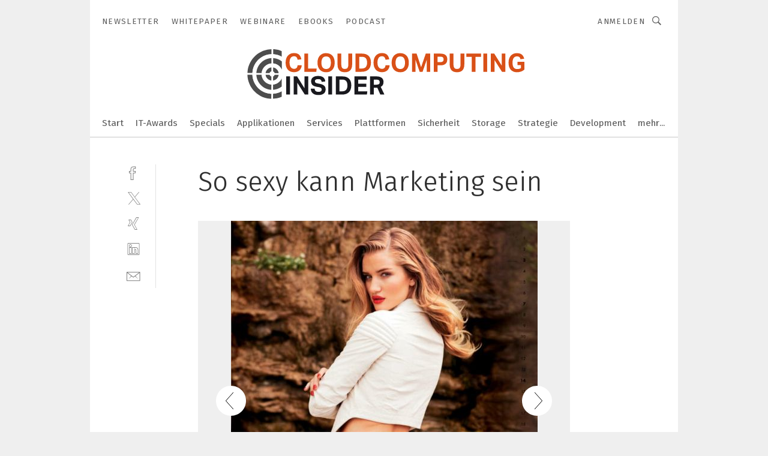

--- FILE ---
content_type: text/html; charset=UTF-8
request_url: https://www.cloudcomputing-insider.de/so-sexy-kann-marketing-sein-gal-470522/?p=39
body_size: 38487
content:
<!DOCTYPE html><html lang="de">
<head>
			<meta http-equiv="X-UA-Compatible" content="IE=edge">
	<meta http-equiv="Content-Type" content="text/html; charset=UTF-8">
<meta name="charset" content="utf-8">
<meta name="language" content="de">
<meta name="robots" content="INDEX,FOLLOW,NOODP">
<meta property="description" content="Diese Bilder gab es im Würth-Kalender 2012 zu sehen.">
<meta property="og:description" content="Diese Bilder gab es im Würth-Kalender 2012 zu sehen.">
<meta property="og:title" content="So sexy kann Marketing sein">
<meta property="og:image" content="https://cdn1.vogel.de/NY_WXN8-UW4DiLiwqda0UjgDlhk=/fit-in/300x300/filters:format(jpg):quality(80)/images.vogel.de/vogelonline/bdb/810300/810342/original.jpg">
<meta property="og:image:width" content="300">
<meta property="og:image:height" content="300">
<meta name="theme-color" content="#ffffff">
<meta name="msapplication-TileColor" content="#ffffff">
<meta name="apple-mobile-web-app-title" content="CloudComputing-Insider">
<meta name="application-name" content="CloudComputing-Insider">
<meta name="facebook-domain-verification" content="6ek8wln9efnahhfc3ytjtf0bnyqmrz">	<meta name="viewport" content="width=device-width,initial-scale=1.0">
	<meta name="robots" content="max-snippet:-1, max-image-preview:large, max-video-preview:-1">

<title>So sexy kann Marketing sein ||  Bild 39 / 282</title>
<link href="https://www.blechnet.com/wuerth-kalender-wird-30-jahre-alt-gal-02dc27a00d2adb017913a24980189270/?p=39" rel="canonical">
<link href="https://cdn2.vogel.de/applications/31/scss/basic.css?v=1.075" media="screen,print" rel="stylesheet" type="text/css">
	<link rel="preconnect" href="https://cdn1.vogel.de/" crossorigin>
	<link rel="dns-prefetch" href="https://cdn1.vogel.de">
	<link rel="preconnect" href="https://cdn2.vogel.de/" crossorigin>
	<link rel="dns-prefetch" href="https://cdn2.vogel.de">
	<link rel="preconnect" href="https://c.delivery.consentmanager.net">
	<link rel="preconnect" href="https://cdn.consentmanager.net">
	<link rel="apple-touch-icon" sizes="180x180" href="/apple-touch-icon.png">
	<link rel="icon" type="image/png" sizes="192x192" href="/web-app-manifest-192x192.png">
	<link rel="icon" type="image/png" sizes="512x512" href="/web-app-manifest-512x512.png">
	<link rel="icon" type="image/png" sizes="96x96" href="/favicon-96x96.png">
	<link rel="icon" type="image/svg+xml" href="/favicon.svg">
	<link rel="shortcut icon" type="image/x-icon" href="/favicon.ico">
	<link rel="icon" type="image/x-icon" href="/favicon.ico">
	<link rel="alternate" href="/rss/news.xml"
	      type="application/rss+xml" title="RSS-Feed News">
	<link rel="alternate" href="/atom/news.xml"
	      type="application/atom+xml" title="ATOM-Feed News">

<script  src="https://cdn2.vogel.de/js/bundle.js?v=1.3"></script>
<script >
    //<!--
    window.gdprAppliesGlobally=true;if(!("cmp_id" in window)||window.cmp_id<1){window.cmp_id=28861}if(!("cmp_cdid" in window)){window.cmp_cdid="dad7ce8852c7"}if(!("cmp_params" in window)){window.cmp_params="&usedesign=37880"}if(!("cmp_host" in window)){window.cmp_host="b.delivery.consentmanager.net"}if(!("cmp_cdn" in window)){window.cmp_cdn="cdn.consentmanager.net"}if(!("cmp_proto" in window)){window.cmp_proto="https:"}if(!("cmp_codesrc" in window)){window.cmp_codesrc="1"}window.cmp_getsupportedLangs=function(){var b=["DE","EN","FR","IT","NO","DA","FI","ES","PT","RO","BG","ET","EL","GA","HR","LV","LT","MT","NL","PL","SV","SK","SL","CS","HU","RU","SR","ZH","TR","UK","AR","BS"];if("cmp_customlanguages" in window){for(var a=0;a<window.cmp_customlanguages.length;a++){b.push(window.cmp_customlanguages[a].l.toUpperCase())}}return b};window.cmp_getRTLLangs=function(){var a=["AR"];if("cmp_customlanguages" in window){for(var b=0;b<window.cmp_customlanguages.length;b++){if("r" in window.cmp_customlanguages[b]&&window.cmp_customlanguages[b].r){a.push(window.cmp_customlanguages[b].l)}}}return a};window.cmp_getlang=function(j){if(typeof(j)!="boolean"){j=true}if(j&&typeof(cmp_getlang.usedlang)=="string"&&cmp_getlang.usedlang!==""){return cmp_getlang.usedlang}var g=window.cmp_getsupportedLangs();var c=[];var f=location.hash;var e=location.search;var a="languages" in navigator?navigator.languages:[];if(f.indexOf("cmplang=")!=-1){c.push(f.substr(f.indexOf("cmplang=")+8,2).toUpperCase())}else{if(e.indexOf("cmplang=")!=-1){c.push(e.substr(e.indexOf("cmplang=")+8,2).toUpperCase())}else{if("cmp_setlang" in window&&window.cmp_setlang!=""){c.push(window.cmp_setlang.toUpperCase())}else{if(a.length>0){for(var d=0;d<a.length;d++){c.push(a[d])}}}}}if("language" in navigator){c.push(navigator.language)}if("userLanguage" in navigator){c.push(navigator.userLanguage)}var h="";for(var d=0;d<c.length;d++){var b=c[d].toUpperCase();if(g.indexOf(b)!=-1){h=b;break}if(b.indexOf("-")!=-1){b=b.substr(0,2)}if(g.indexOf(b)!=-1){h=b;break}}if(h==""&&typeof(cmp_getlang.defaultlang)=="string"&&cmp_getlang.defaultlang!==""){return cmp_getlang.defaultlang}else{if(h==""){h="EN"}}h=h.toUpperCase();return h};(function(){var n=document;var p=n.getElementsByTagName;var q=window;var f="";var b="_en";if("cmp_getlang" in q){f=q.cmp_getlang().toLowerCase();if("cmp_customlanguages" in q){for(var h=0;h<q.cmp_customlanguages.length;h++){if(q.cmp_customlanguages[h].l.toUpperCase()==f.toUpperCase()){f="en";break}}}b="_"+f}function g(i,e){var t="";i+="=";var s=i.length;var d=location;if(d.hash.indexOf(i)!=-1){t=d.hash.substr(d.hash.indexOf(i)+s,9999)}else{if(d.search.indexOf(i)!=-1){t=d.search.substr(d.search.indexOf(i)+s,9999)}else{return e}}if(t.indexOf("&")!=-1){t=t.substr(0,t.indexOf("&"))}return t}var j=("cmp_proto" in q)?q.cmp_proto:"https:";if(j!="http:"&&j!="https:"){j="https:"}var k=("cmp_ref" in q)?q.cmp_ref:location.href;var r=n.createElement("script");r.setAttribute("data-cmp-ab","1");var c=g("cmpdesign","");var a=g("cmpregulationkey","");var o=g("cmpatt","");r.src=j+"//"+q.cmp_host+"/delivery/cmp.php?"+("cmp_id" in q&&q.cmp_id>0?"id="+q.cmp_id:"")+("cmp_cdid" in q?"cdid="+q.cmp_cdid:"")+"&h="+encodeURIComponent(k)+(c!=""?"&cmpdesign="+encodeURIComponent(c):"")+(a!=""?"&cmpregulationkey="+encodeURIComponent(a):"")+(o!=""?"&cmpatt="+encodeURIComponent(o):"")+("cmp_params" in q?"&"+q.cmp_params:"")+(n.cookie.length>0?"&__cmpfcc=1":"")+"&l="+f.toLowerCase()+"&o="+(new Date()).getTime();r.type="text/javascript";r.async=true;if(n.currentScript&&n.currentScript.parentElement){n.currentScript.parentElement.appendChild(r)}else{if(n.body){n.body.appendChild(r)}else{var m=p("body");if(m.length==0){m=p("div")}if(m.length==0){m=p("span")}if(m.length==0){m=p("ins")}if(m.length==0){m=p("script")}if(m.length==0){m=p("head")}if(m.length>0){m[0].appendChild(r)}}}var r=n.createElement("script");r.src=j+"//"+q.cmp_cdn+"/delivery/js/cmp"+b+".min.js";r.type="text/javascript";r.setAttribute("data-cmp-ab","1");r.async=true;if(n.currentScript&&n.currentScript.parentElement){n.currentScript.parentElement.appendChild(r)}else{if(n.body){n.body.appendChild(r)}else{var m=p("body");if(m.length==0){m=p("div")}if(m.length==0){m=p("span")}if(m.length==0){m=p("ins")}if(m.length==0){m=p("script")}if(m.length==0){m=p("head")}if(m.length>0){m[0].appendChild(r)}}}})();window.cmp_addFrame=function(b){if(!window.frames[b]){if(document.body){var a=document.createElement("iframe");a.style.cssText="display:none";if("cmp_cdn" in window&&"cmp_ultrablocking" in window&&window.cmp_ultrablocking>0){a.src="//"+window.cmp_cdn+"/delivery/empty.html"}a.name=b;document.body.appendChild(a)}else{window.setTimeout(window.cmp_addFrame,10,b)}}};window.cmp_rc=function(h){var b=document.cookie;var f="";var d=0;while(b!=""&&d<100){d++;while(b.substr(0,1)==" "){b=b.substr(1,b.length)}var g=b.substring(0,b.indexOf("="));if(b.indexOf(";")!=-1){var c=b.substring(b.indexOf("=")+1,b.indexOf(";"))}else{var c=b.substr(b.indexOf("=")+1,b.length)}if(h==g){f=c}var e=b.indexOf(";")+1;if(e==0){e=b.length}b=b.substring(e,b.length)}return(f)};window.cmp_stub=function(){var a=arguments;__cmp.a=__cmp.a||[];if(!a.length){return __cmp.a}else{if(a[0]==="ping"){if(a[1]===2){a[2]({gdprApplies:gdprAppliesGlobally,cmpLoaded:false,cmpStatus:"stub",displayStatus:"hidden",apiVersion:"2.0",cmpId:31},true)}else{a[2](false,true)}}else{if(a[0]==="getUSPData"){a[2]({version:1,uspString:window.cmp_rc("")},true)}else{if(a[0]==="getTCData"){__cmp.a.push([].slice.apply(a))}else{if(a[0]==="addEventListener"||a[0]==="removeEventListener"){__cmp.a.push([].slice.apply(a))}else{if(a.length==4&&a[3]===false){a[2]({},false)}else{__cmp.a.push([].slice.apply(a))}}}}}}};window.cmp_gppstub=function(){var a=arguments;__gpp.q=__gpp.q||[];if(!a.length){return __gpp.q}var g=a[0];var f=a.length>1?a[1]:null;var e=a.length>2?a[2]:null;if(g==="ping"){return{gppVersion:"1.0",cmpStatus:"stub",cmpDisplayStatus:"hidden",apiSupport:[],currentAPI:"",cmpId:31}}else{if(g==="addEventListener"){__gpp.e=__gpp.e||[];if(!("lastId" in __gpp)){__gpp.lastId=0}__gpp.lastId++;var c=__gpp.lastId;__gpp.e.push({id:c,callback:f});return{eventName:"listenerRegistered",listenerId:c,data:true}}else{if(g==="removeEventListener"){var h=false;__gpp.e=__gpp.e||[];for(var d=0;d<__gpp.e.length;d++){if(__gpp.e[d].id==e){__gpp.e[d].splice(d,1);h=true;break}}return{eventName:"listenerRemoved",listenerId:e,data:h}}else{if(g==="hasSection"||g==="getSection"||g==="getField"||g==="getGPPString"){return null}else{__gpp.q.push([].slice.apply(a))}}}}};window.cmp_msghandler=function(d){var a=typeof d.data==="string";try{var c=a?JSON.parse(d.data):d.data}catch(f){var c=null}if(typeof(c)==="object"&&c!==null&&"__cmpCall" in c){var b=c.__cmpCall;window.__cmp(b.command,b.parameter,function(h,g){var e={__cmpReturn:{returnValue:h,success:g,callId:b.callId}};d.source.postMessage(a?JSON.stringify(e):e,"*")})}if(typeof(c)==="object"&&c!==null&&"__uspapiCall" in c){var b=c.__uspapiCall;window.__uspapi(b.command,b.version,function(h,g){var e={__uspapiReturn:{returnValue:h,success:g,callId:b.callId}};d.source.postMessage(a?JSON.stringify(e):e,"*")})}if(typeof(c)==="object"&&c!==null&&"__tcfapiCall" in c){var b=c.__tcfapiCall;window.__tcfapi(b.command,b.version,function(h,g){var e={__tcfapiReturn:{returnValue:h,success:g,callId:b.callId}};d.source.postMessage(a?JSON.stringify(e):e,"*")},b.parameter)}if(typeof(c)==="object"&&c!==null&&"__gppCall" in c){var b=c.__gppCall;window.__gpp(b.command,function(h,g){var e={__gppReturn:{returnValue:h,success:g,callId:b.callId}};d.source.postMessage(a?JSON.stringify(e):e,"*")},b.parameter,"version" in b?b.version:1)}};window.cmp_setStub=function(a){if(!(a in window)||(typeof(window[a])!=="function"&&typeof(window[a])!=="object"&&(typeof(window[a])==="undefined"||window[a]!==null))){window[a]=window.cmp_stub;window[a].msgHandler=window.cmp_msghandler;window.addEventListener("message",window.cmp_msghandler,false)}};window.cmp_setGppStub=function(a){if(!(a in window)||(typeof(window[a])!=="function"&&typeof(window[a])!=="object"&&(typeof(window[a])==="undefined"||window[a]!==null))){window[a]=window.cmp_gppstub;window[a].msgHandler=window.cmp_msghandler;window.addEventListener("message",window.cmp_msghandler,false)}};window.cmp_addFrame("__cmpLocator");if(!("cmp_disableusp" in window)||!window.cmp_disableusp){window.cmp_addFrame("__uspapiLocator")}if(!("cmp_disabletcf" in window)||!window.cmp_disabletcf){window.cmp_addFrame("__tcfapiLocator")}if(!("cmp_disablegpp" in window)||!window.cmp_disablegpp){window.cmp_addFrame("__gppLocator")}window.cmp_setStub("__cmp");if(!("cmp_disabletcf" in window)||!window.cmp_disabletcf){window.cmp_setStub("__tcfapi")}if(!("cmp_disableusp" in window)||!window.cmp_disableusp){window.cmp_setStub("__uspapi")}if(!("cmp_disablegpp" in window)||!window.cmp_disablegpp){window.cmp_setGppStub("__gpp")};
    //-->
</script>
<script >
    //<!--
    
				window.cmp_block_inline = true;
				window.cmp_block_unkown = false;
				window.cmp_block_sync = false;
				window.cmp_block_img = false;
				window.cmp_block_samedomain = false;
				window.cmp_setlang = "DE";
			
    //-->
</script>
<script  src="https://cdn2.vogel.de/js/vendors/touchswipe/jquery.touchswipe.min.js"></script>
<script type="text/plain" data-cmp-vendor="c5035" class="cmplazyload" data-cmp-block="contentpass">
    //<!--
    
                             
                     function isFirefox() {
                            return navigator.userAgent.toLowerCase().indexOf("firefox") >= 0;
                            }
                         $(document).ready(function () {
                         console.log(isFirefox());
                        var is_adblocker = false;
                        // keine Recht für Google
                        if (typeof adsBlocked == "undefined") {
                            function adsBlocked(callback) {
                                if (typeof __tcfapi != "undefined") {
                                    __tcfapi("addEventListener", 2, function (tcData, success) {
                                        var x = __tcfapi("getCMPData");
                                        if (
                                            "purposeConsents" in x &&
                                            "1" in x.purposeConsents && x.purposeConsents["1"] &&
                                            "vendorConsents" in x && "755" in x.vendorConsents && x.vendorConsents["755"]
                                        ) {
                                            if(isFirefox()){
                                            
                                                $req = fetch(new Request("https://pagead2.googlesyndication.com",{method:"HEAD",mode:"no-cors"}));
                                                $req.then(function (response) {
                                                    return response;
                                                }).then(function (response) {
                                                    callback(false);
                                                }).catch(function (exception) {
                                                    callback(true);
                                                });
                                            }
                                            else{
                                                var ADS_URL = "https://pagead2.googlesyndication.com/pagead/js/adsbygoogle.js";
                                                var xhr = new XMLHttpRequest();
                                                xhr.onreadystatechange = function () {
                                                    if (xhr.readyState == XMLHttpRequest.DONE) {
                                                        callback(xhr.status === 0 || xhr.responseURL !== ADS_URL);
                                                    }
                                                };
                                                xhr.open("HEAD", ADS_URL, true);
                                                xhr.send(null);
                                            }
                                           
                                            
                        
                                        } else {
                                            callback(true);
                                        }
                                    });
                                } else {
                                    callback(true);
                                }
                            }
                        }
                        // AdsBlocked - Funktion wird erst später geladen und auch nicht mit Contentpass!!!!
                        adsBlocked(function (blocked) {
                            is_adblocker = !!blocked ;
                            console.log(is_adblocker?"Ads blocked":"Ads not Blocked");
                            if (typeof __tcfapi != "undefined") {
                                __tcfapi("addEventListener", 2, function (tcData, success) {
                                    var cmpdata = __tcfapi("getCMPData");
                                    // Wenn keine Zustimmung für GoogleAds vorhanden ist
                                    if ((!success ||
                                            is_adblocker ||
                                            !("vendorConsents" in cmpdata) ||
                                            !("755" in cmpdata.vendorConsents) ||
                                            !(cmpdata.vendorConsents["755"])) && 
                                            (tcData.eventStatus === "tcloaded" || tcData.eventStatus === "useractioncomplete")
                                        ) {
                                        $.get("/wb/1/", function (OBJ_response) {
                                            if (OBJ_response.content) {
                                                var OBJ_element = document.createElement("div");
                                                $(OBJ_element).append(OBJ_response.content);
                                                $("body").prepend(OBJ_element.firstChild);
                                            }
                                        });
                                        $.get("/wb/2/", function (OBJ_response) {
                                            if (OBJ_response.content) {
                                                var OBJ_element_ref = document.getElementById("advertisement_06");
                                                var OBJ_element = document.createElement("div");
                                                $(OBJ_element).append(OBJ_response.content);
                                                OBJ_element_ref.append(OBJ_element.firstChild);
                                            }
                                        });
                                        $.get("/wb/3/", function (OBJ_response) {
                                            if (OBJ_response.content) {
                                                var OBJ_element_ref = document.getElementById("advertisement_04");
                                                var OBJ_element = document.createElement("div");
                                                $(OBJ_element).append(OBJ_response.content);
                                                OBJ_element_ref.append(OBJ_element.firstChild);
                                            }
                                        });
                                    }
                                    __tcfapi("removeEventListener", 2, function (success) {}, tcData.listenerId);
                                });
                            }
                        });
                        });
    //-->
</script>
	<!--[if lt IE 9]>
	<script>document.createElement("video");
	document.createElement("header");
	document.createElement("section");
	document.createElement("article");
	document.createElement("footer");</script>
	<![endif]-->

    <!-- truffle.one blockiert bis zum Consent -->
    <script type="text/plain" class="cmplazyload" data-cmp-vendor="c58464">
        var jss = document.getElementsByTagName("script");
        for (var j = jss.length; j >= 0; j--) {
            if (jss[j]) {
                if (jss[j].getAttribute("src") && jss[j].getAttribute("src").indexOf("api.truffle.one/static/getWebData.js") != -1) {
                    jss[j].parentNode.removeChild(jss[j]);
                }
            }
        }
        var t1_params = t1_params || [];
        t1_params.push(["118", "118"]);
        var t = document["createElement"]("script"), i;
        t["type"] = "text/javascript";
        t["src"] = window["location"]["href"]["split"]("/")[0] + "//api.truffle.one/static/getWebData.js";
        i = document["getElementsByTagName"]("script")[0];
        i["parentNode"]["insertBefore"](t, i);
    </script>
	
    <script class="cmplazyload" data-cmp-block="contentpass" data-cmp-vendor="755"
            data-cmp-src="https://securepubads.g.doubleclick.net/tag/js/gpt.js" type="text/plain"></script>

    <script type="text/plain" class="cmplazyload" data-cmp-vendor="755" data-cmp-block="contentpass">
        var googletag = googletag || {};
        googletag.cmd = googletag.cmd || [];
    </script>

            <!-- This nees to be 'text/plain' otherwise banners wont work -->
	    <!-- GPT -->
	    <script type="text/plain" class="cmplazyload" data-cmp-vendor="755" data-cmp-block="contentpass">

		    try
		    {
			    // Array anlegen fuer spaetere Speicherung
			    var ARR_unknown_slots = [];

			    googletag.cmd.push(function ()
			    {

				    // Client
				    var STR_client = "/2686/cci.vogel.de/gallery";

                    // Groessen
                    var ARR_sizes = [{"type":"slot","size":[[960,252],[980,90],[728,90],[468,60],[1,1]],"mappings":[[[0,0],[1,1]],[[1025,0],[[960,252],[728,90],[468,60],[1,1]]],[[1300,0],[[960,252],[980,90],[728,90],[468,60],[1,1]]]],"id":"advertisement_01"},{"type":"slot","size":[[420,600],[300,600],[160,600],[1,1]],"mappings":[[[0,0],[1,1]],[[1025,0],[[420,600],[300,600],[160,600],[1,1]]]],"id":"advertisement_02"},{"type":"slot","size":[[161,600],[121,600],[1,1]],"mappings":[[[0,0],[1,1]],[[1025,0],[[161,600],[121,600],[1,1]]]],"id":"advertisement_03"},{"type":"slot","size":[[1180,250],[960,250],[728,91],[301,630],[301,330],[301,280],[301,180]],"mappings":[[[0,0],[[301,180],[301,280],[1,1]]],[[1025,0],[[960,250],[728,91],[1,1]]],[[1541,0],[[1180,250],[960,250],[728,91],[1,1]]]],"id":"advertisement_04"},{"type":"slot","size":[[300,631],[300,630],[300,331],[300,330],[300,281],[300,280],[1,1]],"mappings":[[[0,0],[[300,631],[300,630],[300,331],[300,330],[300,281],[300,280],[1,1]]]],"id":"advertisement_06"}];

                    // Groessen durchlaufen
                    for (var INT_i = 0; INT_i < ARR_sizes.length; INT_i++) {

                        // Mapping vorhanden
                        if (ARR_sizes[INT_i].mappings) {

                            // Mappings durchlaufen
                            var OBJ_size_mapping = googletag.sizeMapping();
                            for (var INT_j = 0; INT_j < ARR_sizes[INT_i].mappings.length; INT_j++) {
                                OBJ_size_mapping.addSize(ARR_sizes[INT_i].mappings[INT_j][0], ARR_sizes[INT_i].mappings[INT_j][1]);
                            } // end for

                        } // end if

                        // Typen
                        switch (ARR_sizes[INT_i].type) {

                            // Slot:
                            case "slot":
                                googletag
                                    .defineSlot(STR_client, ARR_sizes[INT_i].size, ARR_sizes[INT_i].id)
                                    .defineSizeMapping(OBJ_size_mapping.build())
                                    .setCollapseEmptyDiv(true, true)
                                    .addService(googletag.pubads());
                                console.debug("Ad Slot " + ARR_sizes[INT_i].id + " created " );
                                break;
                                
                            //Fluid
                            case "fluid":
                                googletag
                                    .defineSlot(ARR_sizes[INT_i].path, ARR_sizes[INT_i].size, ARR_sizes[INT_i].id)
                                    .setCollapseEmptyDiv(true, true)
                                    .addService(googletag.pubads());
                                console.debug("Ad Slot " + ARR_sizes[INT_i].id + " created ");
                                break;

                            default:
	                            console.debug("Ad Slot unknown");

                        } // end switch

                    } // end for
console.debug("hier beginnt targeting 'wallpaper'");
	                // Banner aktivieren
	                googletag.pubads().setTargeting("kw", 'wallpaper');
console.debug("hier targeting ende 'wallpaper'");
console.debug("slotRequested anfang");
	                googletag.pubads().addEventListener("slotRequested", function (event)
	                {
		                // Nachricht in Konsole
		                console.debug("Ad Slot " + event.slot.getSlotElementId() + " requested");
	                });

                    googletag.pubads().addEventListener("slotResponseReceived", function (event) {
                        // Nachricht in Konsole
                        console.debug("Ad Slot " + event.slot.getSlotElementId() + " response received");
                    });
                    googletag.pubads().addEventListener("slotRenderEnded", function (event) {

                        try {

                            // Creative geladen
                            if (
                                //typeof event.creativeId !== "undefined" && event.creativeId !== null &&
                                typeof event.slot !== "undefined"
                            ) {

                                // Slot nicht leer
                                if (!event.isEmpty) {

                                    // Nachricht in Konsole
                                    console.debug("Ad Slot " + event.slot.getSlotElementId() + " rendered");
                                    
                                    // Slot als jQuery Objekt speichern
                                    var OBJ_slot = $("div#" + event.slot.getSlotElementId());

                                    // Slot einblenden (falls ausgeblendet)
                                    OBJ_slot.show();
                                    
                                    // Eigene Slots durchlaufen (keine Manipulation von z.B. BusinessAd)
                                    var BOO_found = false;

                                    for (var INT_i = 0; INT_i < ARR_sizes.length; INT_i++) {

                                        // Slot bekannt
                                        if (event.slot.getSlotElementId() === ARR_sizes[INT_i].id) {

                                            // Element gefunden
                                            BOO_found = true;
                                         
                                            // iFrame
                                            var OBJ_iframe = OBJ_slot.find("iframe");


                                            // Kein iFrame, aber Tracking-Pixel
                                            if (
                                                OBJ_slot.find("ins>ins").length > 0 &&
                                                OBJ_slot.find("ins>ins").height() === 1
                                            ) {

                                                // Slot ausblenden
                                                OBJ_slot.hide();

                                                // Nachricht in Konsole
                                                console.debug("Ad Slot " + event.slot.getSlotElementId() +
                                                    " hidden (ins)");

                                            }
                                            // iFrame vorhanden
                                            else if (OBJ_iframe.length > 0) {
                                                // iFrame
                                                var OBJ_iframe_content = OBJ_iframe.contents();

                                                // Tracking-Pixel nicht vorhanden
                                                if (
                                                    (
                                                        OBJ_iframe_content.find("body>img").length === 0 ||
                                                        OBJ_iframe_content.find("body>img").height() > 1
                                                    ) &&
                                                    (
                                                        OBJ_iframe_content.find("body>div>img").length ===
                                                        0 ||
                                                        OBJ_iframe_content.find("body>div>img").height() >
                                                        1
                                                    ) &&
                                                    OBJ_iframe_content.find("body>div>amp-pixel").length ===
                                                    0 &&
                                                    OBJ_iframe_content.find("body>amp-pixel").length === 0
                                                ) {
                                                    let native_ad = OBJ_iframe_content.find(".native-ad").length;
                                                    
                                                    // Background transparent im iFrame
                                                    OBJ_iframe_content.find("head").append('<style type="text/css">body{background: transparent !important;}</style>');

                                                    if(native_ad == 1){

                                                        // Stylesheet ebenfalls in iFrame kopieren
                                                        var STR_stylesheet = "https://cdn2.vogel.de/applications/31/scss/native-ads.css?v=0.19";
                                                        OBJ_iframe_content.find("head").append($("<link/>", {
                                                            rel: "stylesheet",
                                                            href: STR_stylesheet,
                                                            type: "text/css"
                                                        }));
                                                         // CSS-Klasse der Buchung nach aussen uebertragen (nur div)
                                                        OBJ_slot.find("div:first").addClass(
                                                            OBJ_iframe_content.find(".native-ad").attr("class")
                                                        );
                                                        // Klasse in Iframe löschen
                                                        OBJ_iframe_content.find(".native-ad").attr("class","");
    
                                                        OBJ_slot.find("div:first").addClass(
                                                        OBJ_iframe_content.find("body>div>article:not(#whitespace_click)").attr("class")
                                                        );

                                                        OBJ_slot.find("div:first").addClass(
                                                        OBJ_iframe_content.find("body>article:not(#whitespace_click)").attr("class")
                                                        );
                                                    OBJ_iframe_content.find("body>div>article:not(#whitespace_click)").attr("class", "");
                                                    OBJ_iframe_content.find("body>article:not(#whitespace_click)").attr("class", "");
    
                                                        // Nachricht in Konsole
                                                        console.debug("Ad Slot " + event.slot.getSlotElementId() +
                                                            " manipulated: native-ad");

                                                    }else{
                                                    let infClasses = ".lb728, .fs468, .sky, .ca300, .hs2, .sky_hs2, .hs1_160, .hs1_120, .sky_hs1,.sky_hs2, .billboard,.sky_bg980_r,.bb399, .sky, .sky_left, .billboard_inText,.sky_second_160,.sky_second_161,.sky_fixed,.bg_lb, .wall_lb";
                                                    // CSS-Klasse der Buchung nach aussen uebertragen (nur div)
                                                    OBJ_slot.find("div:first").addClass(
                                                        OBJ_iframe_content.find(infClasses).attr("class")
                                                    );
                                                    // Nach Außen übertragene Klasse entfernen
                                                    OBJ_iframe_content.find(infClasses).attr("class", "");
                                               
                                                    // Style und whitespace_click muss mit raus fuer brandgate
                                                    OBJ_iframe_content.find("body>style:first").clone().insertBefore(OBJ_slot.find("div:first"));
                                                    OBJ_iframe_content.find("div#whitespace_click").css('height', '100%');
                                                    OBJ_iframe_content.find("div#whitespace_click").insertBefore(OBJ_slot.find("div:first"));


                                                    // Nachricht in Konsole
                                                    console.debug("Ad Slot " + event.slot.getSlotElementId() +
                                                        " manipulated no native-ad");
                                                    }
                                                    
                                                    
                                                } else {

                                                    // Slot ausblenden
                                                    OBJ_iframe.hide();

                                                    // Nachricht in Konsole
                                                    console.debug("Ad Slot " + event.slot.getSlotElementId() +
                                                        " hidden (iframe img/amp-pixel)");

                                                } // end if

                                            }
                                            // Kein iFrame, aber Tracking-Pixel
                                            else if (OBJ_slot.find("img").height() === 1) {

                                                // Slot ausblenden
                                                OBJ_slot.hide();

                                                // Nachricht in Konsole
                                                console.debug("Ad Slot " + event.slot.getSlotElementId() +
                                                    " hidden (img)");

                                            } // end if

                                        } // end if

                                    } // end for

                                    // Slot nicht gefunden
                                    if (!BOO_found) {

                                        // Slot merken, ausblenden und Nachrichten in Konsole
                                        var STR_ba_id = event.slot.getSlotElementId();

                                        setTimeout(function () {
                                            var OBJ_ba = $("#" + STR_ba_id);
                                            if (
                                                OBJ_ba.is(":visible") === false ||
                                                OBJ_ba.is(":hidden") === true
                                            ) {
                                                ARR_unknown_slots.push(STR_ba_id);
                                                console.debug("Ad Slot " + STR_ba_id + " unknown empty");
                                            } else {
                                                console.debug("Ad Slot " + STR_ba_id + " unkown");
                                            }
                                        }, 500);

                                    } // end if

                                } else {
                                    // Entfernen von nicht gerenderten Werbeanzeigen, damit Darstellung in Zweierelement passt
									let adElement = document.getElementById(event.slot.getSlotElementId());
									
									if (adElement && adElement.parentNode) {
									    let parentNodeOfAdDiv = adElement.parentNode;
									
									    if (
									        parentNodeOfAdDiv.tagName === "SECTION" &&
									        parentNodeOfAdDiv.getAttribute("data-section-id") &&
									        parentNodeOfAdDiv.getAttribute("data-section-id").includes("section_advertisement")
									    ) {
									        parentNodeOfAdDiv.remove();
									    }
									}
                                } // end if

                            } // end if

                        } catch (OBJ_err) {
                            console.debug(OBJ_err);
                        }

                    });
                    
                     							console.debug("ABA_CLIENT_ENABLED is true");
                            if (typeof t1_aba === "function") {
                                try {
                                    // Versuche, t1_aba aufzurufen
                                    t1_aba(googletag, function(updatedGoogletag) {
                                        // enableSingleRequest und enableServices aufrufen, nachdem die Anfrage abgeschlossen ist
                                        updatedGoogletag.pubads().enableSingleRequest();
                                        updatedGoogletag.enableServices();
                                        console.log("T1: GPT enabled after ABA targeting.");
                                        console.debug("Slots created");
                                        googletag = updatedGoogletag;
                                        initDisplay();
                                    });
                                } catch (error) {
                                    // Fallback im Fehlerfall des t1_aba-Aufrufs
                                    console.log("T1: Error calling t1_aba: ", error);
                                    googletag.pubads().enableSingleRequest();
                                    googletag.enableServices();
                                    console.debug("Slots created");
                                    initDisplay();
                                }
                            } else {
                                // Wenn t1_aba nicht definiert ist, enableServices direkt aufrufen
                                console.log("T1: t1_aba not defined");
                                googletag.pubads().enableSingleRequest();
                                googletag.enableServices();
                                console.debug("Slots created");
                                initDisplay();
                            }
                        
           
                  
                    });
        
                    } catch (OBJ_err) {
                        // Nix
                        console.warn("Ad Error - define /2686/cci.vogel.de/gallery");
            } // end try
        </script>
                <script type="text/plain" class="cmplazyload" data-cmp-vendor="755" data-cmp-block="contentpass">
            function displaydfp() {
                try {
                    googletag.cmd.push(
                        function () {
                            let d = [];
                            window.googletag.pubads().getSlots().forEach(function(element){
                                if ($("#" + element.getSlotId().getDomId()).length === 0) {
                                    d.push(element.getSlotId().getDomId());
                                } else {
                                    googletag.display(element.getSlotId().getDomId());
                                }
                            });
                            console.debug("all Slots displayed");
                            console.debug({"not used Slots": d});
                        });
                } catch (e) {
                    console.debug(e);
                }
            }
            
            function initDisplay(){
                  if (document.readyState === 'loading') {
                    document.addEventListener('DOMContentLoaded', displaydfp);
                } else {
                    displaydfp();
                }
            }

        </script>
    	<!-- No BusinessAd: Data missing -->
		<!-- GTM Vars -->
	<script>
		var dataLayer = [
			{
				"environment": "production", // Umgebung
				"id": "31", // App-ID
                                				"content_type": "artikelgalerie",
                                                				"logged_in": false, // User is logged in
				"accessToPaid": false, // Access paid
								"dimension1": "ssw:artikelgalerie:470522 so-sexy-kann-marketing-sein--bild-39-282", // Shortcut:Type:ID
												"dimension4": "470522", // Content-ID
				"dimension7": "/so-sexy-kann-marketing-sein-gal-470522/?p=39", // URL
																
			}
		];
	</script>
</head>
<body data-infinity-id="default" data-infinity-type="layout">
<!-- No Bookmark-layer -->    <!-- GTM Code -->
    <noscript>
        <iframe src="https://www.googletagmanager.com/ns.html?id=GTM-WSVS7J3"
                height="0" width="0" style="display:none;visibility:hidden"></iframe>
    </noscript>
    <!-- Automatisches Blockieren vom CMP vermeiden -->
    <script type="text/plain" class="cmplazyload" data-cmp-vendor="s905"  data-cmp-block="contentpass" >(function (w, d, s, l, i)
		{
			w[l] = w[l] || [];
			w[l].push({
				'gtm.start':
					new Date().getTime(), event: 'gtm.js'
			});
			var f = d.getElementsByTagName(s)[0],
				j = d.createElement(s), dl = l != 'dataLayer' ? '&l=' + l : '';
			j.async = true;
			j.src =
				'https://www.googletagmanager.com/gtm.js?id=' + i + dl;
			f.parentNode.insertBefore(j, f);
		})(window, document, 'script', 'dataLayer', 'GTM-WSVS7J3');
	</script>
	<!-- GA Code: no config found -->

<!-- No Jentis --><!-- No Jentis Datalayer -->		<div id="advertisement_01" class="cmplazyload gpt inf-leaderboard" data-cmp-vendor="755"
         data-ad-id="advertisement_01" data-infinity-type="ad" data-infinity-id="v1/advertisement_01">
	</div>
    		<div id="advertisement_02" class="cmplazyload gpt " data-cmp-vendor="755"
         data-ad-id="advertisement_02" data-infinity-type="ad" data-infinity-id="v1/advertisement_02">
	</div>
	    	<div id="advertisement_03" class="cmplazyload gpt " data-cmp-vendor="755"
         data-ad-id="advertisement_03" data-infinity-type="ad" data-infinity-id="v1/advertisement_03">
	</div>
    		<div id="advertisement_11" class="cmplazyload gpt " data-cmp-vendor="755"
         data-ad-id="advertisement_11" data-infinity-type="ad" data-infinity-id="v1/advertisement_11">
	</div>
		<div id="advertisement_12" class="cmplazyload gpt " data-cmp-vendor="755"
         data-ad-id="advertisement_12" data-infinity-type="ad" data-infinity-id="v1/advertisement_12">
	</div>
<div class="inf-website">
	<div id="mainwrapper" class="inf-wrapper">
		<section class="inf-mainheader" data-hj-ignore-attributes>
	<div class="inf-mainheader__wrapper">
		<div class="inf-icon inf-icon--menu inf-mainheader__menu-icon"></div>
		
				
<ul class="inf-servicenav">
    	<a class="inf-btn inf-btn--small inf-btn--info inf-servicenav__btn" title=""
	   href="" style="display: none"></a>
    			<li class="inf-servicenav__item ">
				<a class=" inf-servicenav__link inf-flex inf-flex--a-center" title="Newsletter" rel="noopener"
                   href="&#x2F;newsletter&#x2F;anmeldungen&#x2F;" target="_self" id="menu-page_5fd1381b4e36a">

                    					<span class="inf-servicenav__item-name">
                    Newsletter                    </span>
                    				</a>
			</li>
        			<li class="inf-servicenav__item ">
				<a class=" inf-servicenav__link inf-flex inf-flex--a-center" title="Whitepaper" rel="noopener"
                   href="&#x2F;whitepaper&#x2F;" target="_self" id="menu-page_5e96350a32b4a">

                    					<span class="inf-servicenav__item-name">
                    Whitepaper                    </span>
                    				</a>
			</li>
        			<li class="inf-servicenav__item ">
				<a class=" inf-servicenav__link inf-flex inf-flex--a-center" title="Webinare" rel="noopener"
                   href="&#x2F;webinare&#x2F;" target="_self" id="menu-page_5e9635350eead">

                    					<span class="inf-servicenav__item-name">
                    Webinare                    </span>
                    				</a>
			</li>
        			<li class="inf-servicenav__item ">
				<a class=" inf-servicenav__link inf-flex inf-flex--a-center" title="eBooks" rel="noopener"
                   href="&#x2F;ebooks&#x2F;" target="_self" id="menu-page_5e996b5ac3a71">

                    					<span class="inf-servicenav__item-name">
                    eBooks                    </span>
                    				</a>
			</li>
        			<li class="inf-servicenav__item ">
				<a class=" inf-servicenav__link inf-flex inf-flex--a-center" title="Podcast" rel="noopener"
                   href="&#x2F;podcast&#x2F;" target="_self" id="menu-page_6492804051cea">

                    					<span class="inf-servicenav__item-name">
                    Podcast                    </span>
                    				</a>
			</li>
        </ul>

		<div class="inf-mobile-menu">
			<img alt="Mobile-Menu" title="Mobile Menu" class="inf-mobile-menu__dropdown-arrow" src="https://cdn2.vogel.de/img/arrow_dropdown.svg">

			<form action="/suche/"
			      method="get"
			      class="inf-mobile-search">
				<label> <input type="text" placeholder="Suchbegriff eingeben"
				               class="inf-form-input-text inf-mobile-search__input" name="k"> </label>
				<button type="submit" id="search_submit_header-mobile" class="inf-icon inf-icon--search inf-mobile-search__button">
				</button>
			</form>
			
						<div class="inf-mobile-menu__cta-btn-wrapper">
								<a class="inf-btn inf-btn--info inf-full-width" title=""
				   href="" style="display: none"></a>
			</div>
			
						<ul class="inf-mobile-menu__content inf-mobile-menu__content--servicenav">
				<li class="inf-mobile-menu__item					"
			    id="page_5fd1381b4e36a-mobile">
				
								<a title="Newsletter"
				   href="&#x2F;newsletter&#x2F;anmeldungen&#x2F;"
					target="_self" rel="noopener"                   class="inf-mobile-menu__link"
                   id="menu-page_5fd1381b4e36a-mobile">
					Newsletter				</a>
				
				
								
			</li>
					<li class="inf-mobile-menu__item					"
			    id="page_5e96350a32b4a-mobile">
				
								<a title="Whitepaper"
				   href="&#x2F;whitepaper&#x2F;"
					target="_self" rel="noopener"                   class="inf-mobile-menu__link"
                   id="menu-page_5e96350a32b4a-mobile">
					Whitepaper				</a>
				
				
								
			</li>
					<li class="inf-mobile-menu__item					"
			    id="page_5e9635350eead-mobile">
				
								<a title="Webinare"
				   href="&#x2F;webinare&#x2F;"
					target="_self" rel="noopener"                   class="inf-mobile-menu__link"
                   id="menu-page_5e9635350eead-mobile">
					Webinare				</a>
				
				
								
			</li>
					<li class="inf-mobile-menu__item					"
			    id="page_5e996b5ac3a71-mobile">
				
								<a title="eBooks"
				   href="&#x2F;ebooks&#x2F;"
					target="_self" rel="noopener"                   class="inf-mobile-menu__link"
                   id="menu-page_5e996b5ac3a71-mobile">
					eBooks				</a>
				
				
								
			</li>
					<li class="inf-mobile-menu__item					"
			    id="page_6492804051cea-mobile">
				
								<a title="Podcast"
				   href="&#x2F;podcast&#x2F;"
					target="_self" rel="noopener"                   class="inf-mobile-menu__link"
                   id="menu-page_6492804051cea-mobile">
					Podcast				</a>
				
				
								
			</li>
		</ul>
			
			<ul class="inf-mobile-menu__content">
				<li class="inf-mobile-menu__item					"
			    id="home-mobile">
				
								<a title="CloudComputing-Insider&#x3A;&#x20;Fachportal&#x20;f&#xFC;r&#x20;Cloud&#x20;Computing&#x20;und&#x20;Software&#x20;as&#x20;a&#x20;Service"
				   href="&#x2F;"
					target="_self" rel="noopener"                   class="inf-mobile-menu__link"
                   id="menu-home-mobile">
									</a>
				
				
								
			</li>
					<li class="inf-mobile-menu__item inf-relative					"
			    id="page_EC883450-FDE2-40F7-86B08FAEEB08C3C2-mobile">
				
								<a title="Willkommen&#x20;beim&#x20;CloudComputing-Insider&#x20;AWARD&#x20;2025"
				   href="&#x2F;award&#x2F;"
					target="_self" rel="noopener"                   class="inf-mobile-menu__link&#x20;inf-mobile-menu__link--with-subnav"
                   id="menu-page_EC883450-FDE2-40F7-86B08FAEEB08C3C2-mobile">
					IT-Awards				</a>
				
				
													
										<a href="#" class="inf-subnav__icon inf-toggle inf-icon--arrow-dropdown"></a>
					
										<ul class="inf-mobile-subnav">
	
				<li class="inf-mobile-subnav__item" id="page_8A79B36C-2852-4FE3-ABCBFC04F19E03C7-mobile">
								<a id="menu-page_8A79B36C-2852-4FE3-ABCBFC04F19E03C7-mobile" title="Nachberichterstattung&#x20;zu&#x20;den&#x20;IT-Awards" class="inf-mobile-subnav__link" href="&#x2F;award&#x2F;berichterstattung&#x2F;">Berichterstattung</a>			</li>
		
					<li class="inf-mobile-subnav__item" id="page_CF1C0D74-7623-467D-AD654A741D1AB39C-mobile">
								<a id="menu-page_CF1C0D74-7623-467D-AD654A741D1AB39C-mobile" title="Nachberichterstattung&#x20;zu&#x20;den&#x20;IT&#x20;Awards" class="inf-mobile-subnav__link" href="&#x2F;award&#x2F;background&#x2F;">Background/Promotion</a>			</li>
		
		
</ul>				
				
			</li>
					<li class="inf-mobile-menu__item inf-relative					"
			    id="page_F2BC5D31-7E18-403E-93ACB8E4B95F38DA-mobile">
				
								<a title="Aktuelle&#x20;Specials&#x20;auf&#x20;CloudComputing-Insider.de"
				   href="&#x2F;specials&#x2F;"
					target="_self" rel="noopener"                   class="inf-mobile-menu__link&#x20;inf-mobile-menu__link--with-subnav"
                   id="menu-page_F2BC5D31-7E18-403E-93ACB8E4B95F38DA-mobile">
					Specials				</a>
				
				
													
										<a href="#" class="inf-subnav__icon inf-toggle inf-icon--arrow-dropdown"></a>
					
										<ul class="inf-mobile-subnav">
	
				<li class="inf-mobile-subnav__item inf-mobile-subnav__item--pages" id="page_2FAB93E1-EAC8-4F6B-9E7DD052FDCA02D4-mobile">
								<a id="menu-page_2FAB93E1-EAC8-4F6B-9E7DD052FDCA02D4-mobile" title="Rechtssicheres&#x20;Cloud&#x20;Computing" class="inf-mobile-subnav__link" href="&#x2F;specials&#x2F;cloud-sicherheit&#x2F;">Rechtssicheres Cloud Computing</a>			</li>
		
					<li class="inf-mobile-subnav__item inf-mobile-subnav__item--pages" id="page_31DEA2AA-C4D2-4C54-A1D0D77ED6423FDB-mobile">
								<a id="menu-page_31DEA2AA-C4D2-4C54-A1D0D77ED6423FDB-mobile" title="Campus&#x20;&amp;&#x20;Karriere&#x20;-&#x20;CloudComputing-Insider.de" class="inf-mobile-subnav__link" href="&#x2F;specials&#x2F;campus-karriere&#x2F;">Campus &amp; Karriere</a>			</li>
		
					<li class="inf-mobile-subnav__item" id="page_6845276B-CB75-45E7-AFD8323CBB3F4DC3-mobile">
								<a id="menu-page_6845276B-CB75-45E7-AFD8323CBB3F4DC3-mobile" title="Definitionen&#x20;rund&#x20;um&#x20;Cloud&#x20;Computing" class="inf-mobile-subnav__link" href="&#x2F;specials&#x2F;definitionen&#x2F;">Definitionen</a>			</li>
		
					<li class="inf-mobile-subnav__item inf-mobile-subnav__item--pages" id="page_2950CDC6-89D5-4B72-84B797E5F7953E17-mobile">
								<a id="menu-page_2950CDC6-89D5-4B72-84B797E5F7953E17-mobile" title="Open&#x20;Telekom&#x20;Cloud&#x20;made&#x20;in&#x20;Germany" class="inf-mobile-subnav__link" href="&#x2F;specials&#x2F;open-telekom-cloud&#x2F;">Open Telekom Cloud</a>			</li>
		
		
</ul>				
				
			</li>
					<li class="inf-mobile-menu__item					"
			    id="page_ea610438-4d5e-4fd5-a644e96e05afe51a-mobile">
				
								<a title="Applikationen&#x20;aus&#x20;der&#x20;Cloud&#x20;-&#x20;CloudComputing-Insider.de"
				   href="&#x2F;applikationen&#x2F;"
					target="_self" rel="noopener"                   class="inf-mobile-menu__link"
                   id="menu-page_ea610438-4d5e-4fd5-a644e96e05afe51a-mobile">
					Applikationen				</a>
				
				
								
			</li>
					<li class="inf-mobile-menu__item					"
			    id="page_598a48c6-b6af-4728-bb63cc05b4aa8fa5-mobile">
				
								<a title="Cloud&#x20;Services&#x20;-&#x20;CloudComputing-Insider.de"
				   href="&#x2F;services&#x2F;"
					target="_self" rel="noopener"                   class="inf-mobile-menu__link"
                   id="menu-page_598a48c6-b6af-4728-bb63cc05b4aa8fa5-mobile">
					Services				</a>
				
				
								
			</li>
					<li class="inf-mobile-menu__item					"
			    id="page_db7fceb1-f763-43cc-aa5898f310cf35f2-mobile">
				
								<a title="Plattformen&#x20;aus&#x20;der&#x20;Cloud&#x20;-&#x20;CloudComputing-Insider.de"
				   href="&#x2F;plattformen&#x2F;"
					target="_self" rel="noopener"                   class="inf-mobile-menu__link"
                   id="menu-page_db7fceb1-f763-43cc-aa5898f310cf35f2-mobile">
					Plattformen				</a>
				
				
								
			</li>
					<li class="inf-mobile-menu__item					"
			    id="page_a004be55-adcd-42f8-96190fe2e8805b70-mobile">
				
								<a title="Cloud&#x20;Security&#x20;Services&#x20;-&#x20;CloudComputing-Insider.de"
				   href="&#x2F;sicherheit&#x2F;"
					target="_self" rel="noopener"                   class="inf-mobile-menu__link"
                   id="menu-page_a004be55-adcd-42f8-96190fe2e8805b70-mobile">
					Sicherheit				</a>
				
				
								
			</li>
					<li class="inf-mobile-menu__item					"
			    id="page_da25ff39-63d4-43b9-82809dfa76bc022e-mobile">
				
								<a title="Cloud&#x20;Storage&#x20;Services&#x20;-&#x20;CloudComputing-Insider.de"
				   href="&#x2F;storage&#x2F;"
					target="_self" rel="noopener"                   class="inf-mobile-menu__link"
                   id="menu-page_da25ff39-63d4-43b9-82809dfa76bc022e-mobile">
					Storage				</a>
				
				
								
			</li>
					<li class="inf-mobile-menu__item					"
			    id="page_f7993c0e-8c11-4549-982865ac2a861cc8-mobile">
				
								<a title="Strategien&#x20;f&#xFC;r&#x20;Cloud&#x20;Computing&#x20;-&#x20;CloudComputing-Insider.de"
				   href="&#x2F;strategie&#x2F;"
					target="_self" rel="noopener"                   class="inf-mobile-menu__link"
                   id="menu-page_f7993c0e-8c11-4549-982865ac2a861cc8-mobile">
					Strategie				</a>
				
				
								
			</li>
					<li class="inf-mobile-menu__item					"
			    id="page_5767e138-43ba-4a53-9f596e17bb690363-mobile">
				
								<a title="Cloud-Entwicklung&#x20;und&#x20;Technologien&#x20;-&#x20;CloudComputing-Insider.de"
				   href="&#x2F;entwicklung&#x2F;"
					target="_self" rel="noopener"                   class="inf-mobile-menu__link"
                   id="menu-page_5767e138-43ba-4a53-9f596e17bb690363-mobile">
					Development				</a>
				
				
								
			</li>
					<li class="inf-mobile-menu__item					"
			    id="page_5e99612e57c86-mobile">
				
								<a title="CIO&#x20;Briefing"
				   href="&#x2F;cio&#x2F;"
					target="_self" rel="noopener"                   class="inf-mobile-menu__link"
                   id="menu-page_5e99612e57c86-mobile">
					CIO Briefing				</a>
				
				
								
			</li>
					<li class="inf-mobile-menu__item					"
			    id="page_5e996ae6663a0-mobile">
				
								<a title="Unsere&#x20;Cloud-Kompendien&#x20;f&#xFC;r&#x20;Sie"
				   href="&#x2F;kompendien&#x2F;"
					target="_self" rel="noopener"                   class="inf-mobile-menu__link"
                   id="menu-page_5e996ae6663a0-mobile">
					Kompendien				</a>
				
				
								
			</li>
					<li class="inf-mobile-menu__item inf-relative					"
			    id="page_5e9634e05923c-mobile">
				
								<a title="Mediathek"
				   href="&#x2F;mediathek&#x2F;"
					target="_self" rel="noopener"                   class="inf-mobile-menu__link&#x20;inf-mobile-menu__link--with-subnav"
                   id="menu-page_5e9634e05923c-mobile">
					Mediathek				</a>
				
				
													
										<a href="#" class="inf-subnav__icon inf-toggle inf-icon--arrow-dropdown"></a>
					
										<ul class="inf-mobile-subnav">
	
				<li class="inf-mobile-subnav__item" id="page_5e9635646a656-mobile">
								<a id="menu-page_5e9635646a656-mobile" title="Bilder" class="inf-mobile-subnav__link" href="&#x2F;mediathek&#x2F;bilder&#x2F;">Bilder</a>			</li>
		
					<li class="inf-mobile-subnav__item" id="page_5e963591a0c72-mobile">
								<a id="menu-page_5e963591a0c72-mobile" title="Anbieter&#xFC;bersicht&#x20;auf&#x20;CloudComputing-Insider" class="inf-mobile-subnav__link" href="&#x2F;mediathek&#x2F;anbieter&#x2F;">Anbieter</a>			</li>
		
		
</ul>				
				
			</li>
					<li class="inf-mobile-menu__item					"
			    id="page_5edf89931fd55-mobile">
				
								<a title="Akademie"
				   href="https&#x3A;&#x2F;&#x2F;www.vogelitakademie.de&#x2F;"
					target="_blank" rel="noopener"                   class="inf-mobile-menu__link"
                   id="menu-page_5edf89931fd55-mobile">
					Akademie				</a>
				
				
								
			</li>
		</ul>
		</div>

		<span class="inf-mobile-menu-mask"></span>
		<div class="inf-logo">
			<a class="inf-logo__link" href="/"> <img class="inf-logo__img-base" id="exit--header-logo" alt="Logo" src="https://cdn2.vogel.de/applications/31/img/logo.svg"> <img class="inf-logo__img-mini" alt="Logo" src="https://cdn2.vogel.de/applications/31/img/logo_mini.svg"> </a>
		</div>
		
		<!--
<div class="inf-mainheader__wrapper-secondlogolink">
   <a href="/award/">
        <img class="inf-mainheader__secondlogo inf-mainheader__secondlogo--podcast" alt="„Willkommen bei der großen CloudComputing-Insider-Leserwahl!" style="" src="https://p7i.vogel.de/wcms/67/ed/67ed237758a14/cci.png">
    </a> 
</div>
-->

<!--
<div class="inf-mainheader__wrapper-secondlogolink">
   <a href="/award/">
        <img class="inf-mainheader__secondlogo inf-mainheader__secondlogo--podcast" alt="„Willkommen bei der großen CloudComputing-Insider-Leserwahl!" style="" src="https://p7i.vogel.de/wcms/66/13/6613c410e1b05/award.jpeg">
    </a> 
</div>
-->
<!--
<a class="inf-mainheader__wrapper-secondlogolink" href="/award/">
    <img class="inf-mainheader__secondlogo" alt="Award" src="https://p7i.vogel.de/wcms/64/b1/64b12ecc9cca1/award-logo-cci.png">
</a>
-->		
		<ul class="inf-mainnav">
				<li class="inf-mainnav__item" id="home">
				
								<a title="CloudComputing-Insider&#x3A;&#x20;Fachportal&#x20;f&#xFC;r&#x20;Cloud&#x20;Computing&#x20;und&#x20;Software&#x20;as&#x20;a&#x20;Service"
				   href="&#x2F;"
					
				   target="_self"
				   
				   rel="noopener"
				   
                   class="&#x20;inf-mainnav__link"
                   id="menu-home">
									</a>
				
											</li>
					<li class="inf-mainnav__item inf-mainnav__item--with-flyout" id="page_EC883450-FDE2-40F7-86B08FAEEB08C3C2">
				
								<a title="Willkommen&#x20;beim&#x20;CloudComputing-Insider&#x20;AWARD&#x20;2025"
				   href="&#x2F;award&#x2F;"
					
				   target="_self"
				   
				   rel="noopener"
				   
                   class="&#x20;inf-mainnav__link"
                   id="menu-page_EC883450-FDE2-40F7-86B08FAEEB08C3C2">
					IT-Awards				</a>
				
													
										<div class="inf-subnav inf-flex" style="display:none;">
						
												<ul class="inf-subnav__list">
	
				<li class="inf-subnav__item" id="page_8A79B36C-2852-4FE3-ABCBFC04F19E03C7">
				
								<a id="menu-page_8A79B36C-2852-4FE3-ABCBFC04F19E03C7" title="Nachberichterstattung&#x20;zu&#x20;den&#x20;IT-Awards" class="inf-subnav__link" href="&#x2F;award&#x2F;berichterstattung&#x2F;">Berichterstattung</a>				
											</li>
		
					<li class="inf-subnav__item" id="page_CF1C0D74-7623-467D-AD654A741D1AB39C">
				
								<a id="menu-page_CF1C0D74-7623-467D-AD654A741D1AB39C" title="Nachberichterstattung&#x20;zu&#x20;den&#x20;IT&#x20;Awards" class="inf-subnav__link" href="&#x2F;award&#x2F;background&#x2F;">Background/Promotion</a>				
											</li>
		
		
</ul>						
												<div class="inf-subnav__wrapper">
	<div class="inf-section-title inf-subnav__title">
        Aktuelle Beiträge aus <span>"IT-Awards"</span>
	</div>
	<div class="inf-flex" data-infinity-type="partial" data-infinity-id="layout/partials/menu/head/items">
        				<div class="inf-teaser  inf-teaser--subnav"
				         data-content-id="3b394e74a804df2225df7ea0ebd016ae" data-infinity-type="partial"
				         data-infinity-id="layout/menu/head/items">
                    						<figure class="inf-teaser__figure inf-teaser__figure--vertical">
							<a href="/souveraene-cloud-digitale-transformation-europa-a-3b394e74a804df2225df7ea0ebd016ae/">
								<picture class="inf-imgwrapper inf-imgwrapper--169">
									<source type="image/webp"
									        srcset="https://cdn1.vogel.de/0VjUeusBtkuCAtLQZ78GPli8Ebs=/288x162/filters:quality(1)/cdn4.vogel.de/infinity/white.jpg"
									        data-srcset="https://cdn1.vogel.de/YNZSeA2xQv77-ioS7qMtUOQB9RU=/288x162/smart/filters:format(webp):quality(80)/p7i.vogel.de/wcms/c5/45/c54568adfee2a4c6ed992a94abebdb5e/0126992413v1.jpeg 288w, https://cdn1.vogel.de/dnykDjlg3zsTo7xPjFl6UNt7yqA=/576x324/smart/filters:format(webp):quality(80)/p7i.vogel.de/wcms/c5/45/c54568adfee2a4c6ed992a94abebdb5e/0126992413v1.jpeg 576w">
									<source srcset="https://cdn1.vogel.de/0VjUeusBtkuCAtLQZ78GPli8Ebs=/288x162/filters:quality(1)/cdn4.vogel.de/infinity/white.jpg"
									        data-srcset="https://cdn1.vogel.de/TIit5_1LIQrH2Go5lMSIK1kFdWA=/288x162/smart/filters:format(jpg):quality(80)/p7i.vogel.de/wcms/c5/45/c54568adfee2a4c6ed992a94abebdb5e/0126992413v1.jpeg 288w, https://cdn1.vogel.de/k9kRWl6DEKRZszVLF64QoRs7MYU=/576x324/smart/filters:format(jpg):quality(80)/p7i.vogel.de/wcms/c5/45/c54568adfee2a4c6ed992a94abebdb5e/0126992413v1.jpeg 576w">
									<img data-src="https://cdn1.vogel.de/TIit5_1LIQrH2Go5lMSIK1kFdWA=/288x162/smart/filters:format(jpg):quality(80)/p7i.vogel.de/wcms/c5/45/c54568adfee2a4c6ed992a94abebdb5e/0126992413v1.jpeg"
									     src="https://cdn1.vogel.de/0VjUeusBtkuCAtLQZ78GPli8Ebs=/288x162/filters:quality(1)/cdn4.vogel.de/infinity/white.jpg"
									     class="inf-img lazyload"
									     alt="Die souveräne Cloud ermöglicht es, sensible Daten rechtskonform und unter größerer Kontrolle des Kunden zu speichern und zu verarbeiten. (Bild: © Catsby_Art – stock.adobe.com / KI-generiert)"
									     title="Die souveräne Cloud ermöglicht es, sensible Daten rechtskonform und unter größerer Kontrolle des Kunden zu speichern und zu verarbeiten. (Bild: © Catsby_Art – stock.adobe.com / KI-generiert)"
									/>
								</picture>
							</a>
						</figure>
                    					<header class="inf-teaser__header">
                        <!-- data-infinity-type="partial" data-infinity-id="content/flag/v1" -->


                        							<div class="inf-subhead-3 inf-text-hyphens inf-subnav__subhead">
                                                                    IT-Awards 2025                                							</div>
                        						<div class="inf-headline-3 inf-subnav__headline">
							<a href="/souveraene-cloud-digitale-transformation-europa-a-3b394e74a804df2225df7ea0ebd016ae/">
                                Die beliebtesten Anbieter souveräner Clouds 2025							</a>
						</div>
					</header>
				</div>
                				<div class="inf-teaser  inf-teaser--subnav"
				         data-content-id="ac4cc897108a613cb8661469b11c889f" data-infinity-type="partial"
				         data-infinity-id="layout/menu/head/items">
                    						<figure class="inf-teaser__figure inf-teaser__figure--vertical">
							<a href="/gewinner-it-awards-2025-insider-portale-a-ac4cc897108a613cb8661469b11c889f/">
								<picture class="inf-imgwrapper inf-imgwrapper--169">
									<source type="image/webp"
									        srcset="https://cdn1.vogel.de/0VjUeusBtkuCAtLQZ78GPli8Ebs=/288x162/filters:quality(1)/cdn4.vogel.de/infinity/white.jpg"
									        data-srcset="https://cdn1.vogel.de/qJiXIAF_q-yOBysfjReyUtdrsFA=/288x162/smart/filters:format(webp):quality(80)/p7i.vogel.de/wcms/13/3f/133f5ccfbd6ce74a4f52ca35ea85669f/0127552212v1.jpeg 288w, https://cdn1.vogel.de/A7yS4EboCYbefjk48g0bnq8zlHE=/576x324/smart/filters:format(webp):quality(80)/p7i.vogel.de/wcms/13/3f/133f5ccfbd6ce74a4f52ca35ea85669f/0127552212v1.jpeg 576w">
									<source srcset="https://cdn1.vogel.de/0VjUeusBtkuCAtLQZ78GPli8Ebs=/288x162/filters:quality(1)/cdn4.vogel.de/infinity/white.jpg"
									        data-srcset="https://cdn1.vogel.de/yxKuCxZgy-eoVgOfV8hl-b7qH0E=/288x162/smart/filters:format(jpg):quality(80)/p7i.vogel.de/wcms/13/3f/133f5ccfbd6ce74a4f52ca35ea85669f/0127552212v1.jpeg 288w, https://cdn1.vogel.de/LugyWgtS6pb_L8lwEm3rwpShP-w=/576x324/smart/filters:format(jpg):quality(80)/p7i.vogel.de/wcms/13/3f/133f5ccfbd6ce74a4f52ca35ea85669f/0127552212v1.jpeg 576w">
									<img data-src="https://cdn1.vogel.de/yxKuCxZgy-eoVgOfV8hl-b7qH0E=/288x162/smart/filters:format(jpg):quality(80)/p7i.vogel.de/wcms/13/3f/133f5ccfbd6ce74a4f52ca35ea85669f/0127552212v1.jpeg"
									     src="https://cdn1.vogel.de/0VjUeusBtkuCAtLQZ78GPli8Ebs=/288x162/filters:quality(1)/cdn4.vogel.de/infinity/white.jpg"
									     class="inf-img lazyload"
									     alt="Alle Gewinner der  IT-Awards 2025 unserer Insider-Portale: ausgezeichnet mit Platin, Gold und Silber in jeweils sechs Kategorien – gewählt von unseren Leserinnen und Lesern. (Bild: Manuel Emme Fotografie)"
									     title="Alle Gewinner der  IT-Awards 2025 unserer Insider-Portale: ausgezeichnet mit Platin, Gold und Silber in jeweils sechs Kategorien – gewählt von unseren Leserinnen und Lesern. (Bild: Manuel Emme Fotografie)"
									/>
								</picture>
							</a>
						</figure>
                    					<header class="inf-teaser__header">
                        <!-- data-infinity-type="partial" data-infinity-id="content/flag/v1" -->


                        							<div class="inf-subhead-3 inf-text-hyphens inf-subnav__subhead">
                                                                    IT-Awards 2025                                							</div>
                        						<div class="inf-headline-3 inf-subnav__headline">
							<a href="/gewinner-it-awards-2025-insider-portale-a-ac4cc897108a613cb8661469b11c889f/">
                                Das sind die Gewinner der IT-Awards 2025							</a>
						</div>
					</header>
				</div>
                				<div class="inf-teaser  inf-teaser--subnav"
				         data-content-id="c38314d014180bc4e2209b80087c81a8" data-infinity-type="partial"
				         data-infinity-id="layout/menu/head/items">
                    						<figure class="inf-teaser__figure inf-teaser__figure--vertical">
							<a href="/grosse-buehne-fuer-die-it-awards-2025-a-c38314d014180bc4e2209b80087c81a8/">
								<picture class="inf-imgwrapper inf-imgwrapper--169">
									<source type="image/webp"
									        srcset="https://cdn1.vogel.de/0VjUeusBtkuCAtLQZ78GPli8Ebs=/288x162/filters:quality(1)/cdn4.vogel.de/infinity/white.jpg"
									        data-srcset="https://cdn1.vogel.de/uSxVjOn02p1hebGdLDN_79f3l3g=/288x162/smart/filters:format(webp):quality(80)/p7i.vogel.de/wcms/43/e4/43e42f37cc71f12e6ae46717e700644e/0126701619v1.jpeg 288w, https://cdn1.vogel.de/Qe7_cWq4BHlr2mDO8c-uzELDflk=/576x324/smart/filters:format(webp):quality(80)/p7i.vogel.de/wcms/43/e4/43e42f37cc71f12e6ae46717e700644e/0126701619v1.jpeg 576w">
									<source srcset="https://cdn1.vogel.de/0VjUeusBtkuCAtLQZ78GPli8Ebs=/288x162/filters:quality(1)/cdn4.vogel.de/infinity/white.jpg"
									        data-srcset="https://cdn1.vogel.de/Ouhh7e5jkskz4IZDR2FOIl4uws8=/288x162/smart/filters:format(jpg):quality(80)/p7i.vogel.de/wcms/43/e4/43e42f37cc71f12e6ae46717e700644e/0126701619v1.jpeg 288w, https://cdn1.vogel.de/k07Leq8UibpNiX5SpRL-gC1x-iU=/576x324/smart/filters:format(jpg):quality(80)/p7i.vogel.de/wcms/43/e4/43e42f37cc71f12e6ae46717e700644e/0126701619v1.jpeg 576w">
									<img data-src="https://cdn1.vogel.de/Ouhh7e5jkskz4IZDR2FOIl4uws8=/288x162/smart/filters:format(jpg):quality(80)/p7i.vogel.de/wcms/43/e4/43e42f37cc71f12e6ae46717e700644e/0126701619v1.jpeg"
									     src="https://cdn1.vogel.de/0VjUeusBtkuCAtLQZ78GPli8Ebs=/288x162/filters:quality(1)/cdn4.vogel.de/infinity/white.jpg"
									     class="inf-img lazyload"
									     alt="Wer sind die Gewinner unserer großen Leserwahl? CloudComputing-Insider verleiht heute die IT-Awards 2025 in sechs Kategorien. (Bild: Vogel IT-Medien GmbH)"
									     title="Wer sind die Gewinner unserer großen Leserwahl? CloudComputing-Insider verleiht heute die IT-Awards 2025 in sechs Kategorien. (Bild: Vogel IT-Medien GmbH)"
									/>
								</picture>
							</a>
						</figure>
                    					<header class="inf-teaser__header">
                        <!-- data-infinity-type="partial" data-infinity-id="content/flag/v1" -->


                        							<div class="inf-subhead-3 inf-text-hyphens inf-subnav__subhead">
                                                                    Heute Abend werden die Gewinner der Leserumfrage ausgezeichnet                                							</div>
                        						<div class="inf-headline-3 inf-subnav__headline">
							<a href="/grosse-buehne-fuer-die-it-awards-2025-a-c38314d014180bc4e2209b80087c81a8/">
                                Große Bühne für die IT-Awards 2025							</a>
						</div>
					</header>
				</div>
                	</div>
</div>
					</div>
				
							</li>
					<li class="inf-mainnav__item inf-mainnav__item--with-flyout" id="page_F2BC5D31-7E18-403E-93ACB8E4B95F38DA">
				
								<a title="Aktuelle&#x20;Specials&#x20;auf&#x20;CloudComputing-Insider.de"
				   href="&#x2F;specials&#x2F;"
					
				   target="_self"
				   
				   rel="noopener"
				   
                   class="&#x20;inf-mainnav__link"
                   id="menu-page_F2BC5D31-7E18-403E-93ACB8E4B95F38DA">
					Specials				</a>
				
													
										<div class="inf-subnav inf-flex" style="display:none;">
						
												<ul class="inf-subnav__list">
	
				<li class="inf-subnav__item inf-subnav__item--pages" id="page_2FAB93E1-EAC8-4F6B-9E7DD052FDCA02D4">
				
								<a id="menu-page_2FAB93E1-EAC8-4F6B-9E7DD052FDCA02D4" title="Rechtssicheres&#x20;Cloud&#x20;Computing" class="inf-subnav__link" href="&#x2F;specials&#x2F;cloud-sicherheit&#x2F;">Rechtssicheres Cloud Computing</a>				
								
					<a href="#" class="inf-subnav__icon inf-toggle inf-icon--arrow-dropdown"></a>
					
										<ul class="inf-subsubnav">
	
				<li class="inf-subsubnav__item" id="page_C93F40E1-EBDF-4BF0-A80F85DBCCA3A2A3">
				<a id="menu-page_C93F40E1-EBDF-4BF0-A80F85DBCCA3A2A3" title="Recht&#x20;und&#x20;Datenschutz&#x20;" class="inf-subsubnav__link" href="&#x2F;specials&#x2F;cloud-sicherheit&#x2F;recht&#x2F;">Recht und Datenschutz </a>			</li>
					<li class="inf-subsubnav__item" id="page_027F79C2-9507-47DC-A1AE09838E82375F">
				<a id="menu-page_027F79C2-9507-47DC-A1AE09838E82375F" title="L&#xF6;sungsans&#xE4;tze&#x20;" class="inf-subsubnav__link" href="&#x2F;specials&#x2F;cloud-sicherheit&#x2F;praxis&#x2F;">Lösungsansätze </a>			</li>
					<li class="inf-subsubnav__item" id="page_D83D840F-83BE-4A49-9B51166CBA2E2A20">
				<a id="menu-page_D83D840F-83BE-4A49-9B51166CBA2E2A20" title="Initiativen&#x20;" class="inf-subsubnav__link" href="&#x2F;specials&#x2F;cloud-sicherheit&#x2F;initiativen&#x2F;">Initiativen </a>			</li>
		
</ul>				
							</li>
		
					<li class="inf-subnav__item inf-subnav__item--pages" id="page_31DEA2AA-C4D2-4C54-A1D0D77ED6423FDB">
				
								<a id="menu-page_31DEA2AA-C4D2-4C54-A1D0D77ED6423FDB" title="Campus&#x20;&amp;&#x20;Karriere&#x20;-&#x20;CloudComputing-Insider.de" class="inf-subnav__link" href="&#x2F;specials&#x2F;campus-karriere&#x2F;">Campus &amp; Karriere</a>				
								
					<a href="#" class="inf-subnav__icon inf-toggle inf-icon--arrow-dropdown"></a>
					
										<ul class="inf-subsubnav">
	
				<li class="inf-subsubnav__item" id="page_1FF6C48B-4546-443F-AA9056938A82F14B">
				<a id="menu-page_1FF6C48B-4546-443F-AA9056938A82F14B" title="Campus&#x20;&amp;&#x20;Karriere&#x20;-&#x20;CloudComputing-Insider.de" class="inf-subsubnav__link" href="&#x2F;specials&#x2F;campus-karriere&#x2F;tools-lizenzen&#x2F;">Tools &amp; Lizenzen</a>			</li>
					<li class="inf-subsubnav__item" id="page_72C2DC79-C1AB-4F20-9A03713A629222F0">
				<a id="menu-page_72C2DC79-C1AB-4F20-9A03713A629222F0" title="Campus&#x20;&amp;&#x20;Karriere&#x20;-&#x20;CloudComputing-Insider.de" class="inf-subsubnav__link" href="&#x2F;specials&#x2F;campus-karriere&#x2F;workshops-karriere&#x2F;">Workshops &amp; Karriere</a>			</li>
					<li class="inf-subsubnav__item" id="page_8E86D533-F5CD-430F-90BD75AC49EA41A4">
				<a id="menu-page_8E86D533-F5CD-430F-90BD75AC49EA41A4" title="Campus&#x20;&amp;&#x20;Karriere&#x20;-&#x20;CloudComputing-Insider.de" class="inf-subsubnav__link" href="&#x2F;specials&#x2F;campus-karriere&#x2F;forschung-lehre&#x2F;">Forschung &amp; Lehre</a>			</li>
		
</ul>				
							</li>
		
					<li class="inf-subnav__item" id="page_6845276B-CB75-45E7-AFD8323CBB3F4DC3">
				
								<a id="menu-page_6845276B-CB75-45E7-AFD8323CBB3F4DC3" title="Definitionen&#x20;rund&#x20;um&#x20;Cloud&#x20;Computing" class="inf-subnav__link" href="&#x2F;specials&#x2F;definitionen&#x2F;">Definitionen</a>				
											</li>
		
					<li class="inf-subnav__item inf-subnav__item--pages" id="page_2950CDC6-89D5-4B72-84B797E5F7953E17">
				
								<a id="menu-page_2950CDC6-89D5-4B72-84B797E5F7953E17" title="Open&#x20;Telekom&#x20;Cloud&#x20;made&#x20;in&#x20;Germany" class="inf-subnav__link" href="&#x2F;specials&#x2F;open-telekom-cloud&#x2F;">Open Telekom Cloud</a>				
								
					<a href="#" class="inf-subnav__icon inf-toggle inf-icon--arrow-dropdown"></a>
					
										<ul class="inf-subsubnav">
	
				<li class="inf-subsubnav__item" id="page_6A07CA3F-884C-41FE-8EF67646113FAC4E">
				<a id="menu-page_6A07CA3F-884C-41FE-8EF67646113FAC4E" title="DSGVO&#x20;-&#x20;Sicherheit&#x20;in&#x20;der&#x20;Open&#x20;Telekom&#x20;Cloud" class="inf-subsubnav__link" href="&#x2F;specials&#x2F;open-telekom-cloud&#x2F;dsgvo&#x2F;">DSGVO - Datenschutz Grundverordnung</a>			</li>
					<li class="inf-subsubnav__item" id="page_1764278A-C098-42FC-A664CC09AB11C28F">
				<a id="menu-page_1764278A-C098-42FC-A664CC09AB11C28F" title="OpenStack&#x20;und&#x20;die&#x20;Open&#x20;Telekom&#x20;Cloud" class="inf-subsubnav__link" href="&#x2F;specials&#x2F;open-telekom-cloud&#x2F;open-stack&#x2F;">Open Stack</a>			</li>
					<li class="inf-subsubnav__item" id="page_CC41E5A1-E815-473D-AD49798780CC046C">
				<a id="menu-page_CC41E5A1-E815-473D-AD49798780CC046C" title="Use&#x20;Cases&#x20;zur&#x20;Open&#x20;Telekom&#x20;Cloud" class="inf-subsubnav__link" href="&#x2F;specials&#x2F;open-telekom-cloud&#x2F;use-cases&#x2F;">Use Cases</a>			</li>
		
</ul>				
							</li>
		
		
</ul>						
												<div class="inf-subnav__wrapper">
	<div class="inf-section-title inf-subnav__title">
        Aktuelle Beiträge aus <span>"Specials"</span>
	</div>
	<div class="inf-flex" data-infinity-type="partial" data-infinity-id="layout/partials/menu/head/items">
        				<div class="inf-teaser  inf-teaser--subnav"
				         data-content-id="a9a3ca13cc6d648207fcb73e219179f1" data-infinity-type="partial"
				         data-infinity-id="layout/menu/head/items">
                    						<figure class="inf-teaser__figure inf-teaser__figure--vertical">
							<a href="/digitale-souveraenitaet-ohne-kompromisse-a-a9a3ca13cc6d648207fcb73e219179f1/">
								<picture class="inf-imgwrapper inf-imgwrapper--169">
									<source type="image/webp"
									        srcset="https://cdn1.vogel.de/0VjUeusBtkuCAtLQZ78GPli8Ebs=/288x162/filters:quality(1)/cdn4.vogel.de/infinity/white.jpg"
									        data-srcset="https://cdn1.vogel.de/itUI4fTWUdRz07Bj6VeWVW_9gKM=/288x162/smart/filters:format(webp):quality(80)/p7i.vogel.de/wcms/56/a6/56a6cbd330270db46b739e8e67a3bae9/0127223376v1.jpeg 288w, https://cdn1.vogel.de/97Tv8WyxQArMq9Z161Upo0aQkpE=/576x324/smart/filters:format(webp):quality(80)/p7i.vogel.de/wcms/56/a6/56a6cbd330270db46b739e8e67a3bae9/0127223376v1.jpeg 576w">
									<source srcset="https://cdn1.vogel.de/0VjUeusBtkuCAtLQZ78GPli8Ebs=/288x162/filters:quality(1)/cdn4.vogel.de/infinity/white.jpg"
									        data-srcset="https://cdn1.vogel.de/JZstDYkMDKsFNe-l3WNq-Z_PBwU=/288x162/smart/filters:format(jpg):quality(80)/p7i.vogel.de/wcms/56/a6/56a6cbd330270db46b739e8e67a3bae9/0127223376v1.jpeg 288w, https://cdn1.vogel.de/pimX7mn_jzThACQ6Qs3EVYiRl0U=/576x324/smart/filters:format(jpg):quality(80)/p7i.vogel.de/wcms/56/a6/56a6cbd330270db46b739e8e67a3bae9/0127223376v1.jpeg 576w">
									<img data-src="https://cdn1.vogel.de/JZstDYkMDKsFNe-l3WNq-Z_PBwU=/288x162/smart/filters:format(jpg):quality(80)/p7i.vogel.de/wcms/56/a6/56a6cbd330270db46b739e8e67a3bae9/0127223376v1.jpeg"
									     src="https://cdn1.vogel.de/0VjUeusBtkuCAtLQZ78GPli8Ebs=/288x162/filters:quality(1)/cdn4.vogel.de/infinity/white.jpg"
									     class="inf-img lazyload"
									     alt="Nur ein DSGVO-konformes, transparentes und von Multi-Cloud-kompatibles europäisches Cloud-Angebot kann eine zukunftssichere und unabhängige IT sicherstellen. (Bild: T-Systems)"
									     title="Nur ein DSGVO-konformes, transparentes und von Multi-Cloud-kompatibles europäisches Cloud-Angebot kann eine zukunftssichere und unabhängige IT sicherstellen. (Bild: T-Systems)"
									/>
								</picture>
							</a>
						</figure>
                    					<header class="inf-teaser__header">
                        <!-- data-infinity-type="partial" data-infinity-id="content/flag/v1" -->


	<span class="inf-caps inf-teaser__flag">gesponsert</span>
                        							<div class="inf-subhead-3 inf-text-hyphens inf-subnav__subhead">
                                                                    Neue Chancen für Europa                                							</div>
                        						<div class="inf-headline-3 inf-subnav__headline">
							<a href="/digitale-souveraenitaet-ohne-kompromisse-a-a9a3ca13cc6d648207fcb73e219179f1/">
                                Digitale Souveränität ohne Kompromisse							</a>
						</div>
					</header>
				</div>
                				<div class="inf-teaser  inf-teaser--subnav"
				         data-content-id="00a3b08b3af8da37aca409b415e91918" data-infinity-type="partial"
				         data-infinity-id="layout/menu/head/items">
                    						<figure class="inf-teaser__figure inf-teaser__figure--vertical">
							<a href="/bio-chips-aus-menschlichen-zellen-fuer-energieeffiziente-ki-a-00a3b08b3af8da37aca409b415e91918/">
								<picture class="inf-imgwrapper inf-imgwrapper--169">
									<source type="image/webp"
									        srcset="https://cdn1.vogel.de/0VjUeusBtkuCAtLQZ78GPli8Ebs=/288x162/filters:quality(1)/cdn4.vogel.de/infinity/white.jpg"
									        data-srcset="https://cdn1.vogel.de/JiHL6xmA225D_zOfeTRwpVyNb_4=/288x162/smart/filters:format(webp):quality(80)/p7i.vogel.de/wcms/b0/46/b0460f5971dd698c269aa9504c271851/0126410757v1.jpeg 288w, https://cdn1.vogel.de/Pb6xkkX8BjlJ5fCoMsyKfzm0tiw=/576x324/smart/filters:format(webp):quality(80)/p7i.vogel.de/wcms/b0/46/b0460f5971dd698c269aa9504c271851/0126410757v1.jpeg 576w">
									<source srcset="https://cdn1.vogel.de/0VjUeusBtkuCAtLQZ78GPli8Ebs=/288x162/filters:quality(1)/cdn4.vogel.de/infinity/white.jpg"
									        data-srcset="https://cdn1.vogel.de/3Z9Jhx8xvNOgpTa8YEeoRgWx9Z0=/288x162/smart/filters:format(jpg):quality(80)/p7i.vogel.de/wcms/b0/46/b0460f5971dd698c269aa9504c271851/0126410757v1.jpeg 288w, https://cdn1.vogel.de/py0DvYbHoIThi0tFejHYsxGtJVs=/576x324/smart/filters:format(jpg):quality(80)/p7i.vogel.de/wcms/b0/46/b0460f5971dd698c269aa9504c271851/0126410757v1.jpeg 576w">
									<img data-src="https://cdn1.vogel.de/3Z9Jhx8xvNOgpTa8YEeoRgWx9Z0=/288x162/smart/filters:format(jpg):quality(80)/p7i.vogel.de/wcms/b0/46/b0460f5971dd698c269aa9504c271851/0126410757v1.jpeg"
									     src="https://cdn1.vogel.de/0VjUeusBtkuCAtLQZ78GPli8Ebs=/288x162/filters:quality(1)/cdn4.vogel.de/infinity/white.jpg"
									     class="inf-img lazyload"
									     alt="FinalSpark nutzt lebende menschliche Neuronen als Grundlage für Bioprozessoren – eine möglicherweise revolutionäre Hardware-Alternative für KI und Cloud. (Bild: © asadykov - stock.adobe.com / KI-generiert)"
									     title="FinalSpark nutzt lebende menschliche Neuronen als Grundlage für Bioprozessoren – eine möglicherweise revolutionäre Hardware-Alternative für KI und Cloud. (Bild: © asadykov - stock.adobe.com / KI-generiert)"
									/>
								</picture>
							</a>
						</figure>
                    					<header class="inf-teaser__header">
                        <!-- data-infinity-type="partial" data-infinity-id="content/flag/v1" -->


                        							<div class="inf-subhead-3 inf-text-hyphens inf-subnav__subhead">
                                                                    Schweizer Startup will bisherige Prozessoren ersetzen                                							</div>
                        						<div class="inf-headline-3 inf-subnav__headline">
							<a href="/bio-chips-aus-menschlichen-zellen-fuer-energieeffiziente-ki-a-00a3b08b3af8da37aca409b415e91918/">
                                Bio-Chips aus menschlichen Zellen für energieeffiziente KI							</a>
						</div>
					</header>
				</div>
                				<div class="inf-teaser  inf-teaser--subnav"
				         data-content-id="9b4c40b6865e36d18338a47d15c48bac" data-infinity-type="partial"
				         data-infinity-id="layout/menu/head/items">
                    						<figure class="inf-teaser__figure inf-teaser__figure--vertical">
							<a href="/was-ist-process-modeling-a-9b4c40b6865e36d18338a47d15c48bac/">
								<picture class="inf-imgwrapper inf-imgwrapper--169">
									<source type="image/webp"
									        srcset="https://cdn1.vogel.de/0VjUeusBtkuCAtLQZ78GPli8Ebs=/288x162/filters:quality(1)/cdn4.vogel.de/infinity/white.jpg"
									        data-srcset="https://cdn1.vogel.de/ONnCjXcqyobHjmgZveMazmvpHSs=/288x162/smart/filters:format(webp):quality(80)/p7i.vogel.de/wcms/86/95/86957815461cf3e46a6524d09d019743/0125905540v2.jpeg 288w, https://cdn1.vogel.de/OxAdS_b0nZWZUfLtb4Yi3-Z8-UY=/576x324/smart/filters:format(webp):quality(80)/p7i.vogel.de/wcms/86/95/86957815461cf3e46a6524d09d019743/0125905540v2.jpeg 576w">
									<source srcset="https://cdn1.vogel.de/0VjUeusBtkuCAtLQZ78GPli8Ebs=/288x162/filters:quality(1)/cdn4.vogel.de/infinity/white.jpg"
									        data-srcset="https://cdn1.vogel.de/L3pojPS-6JAPVstnlQ_k3sHyQN0=/288x162/smart/filters:format(jpg):quality(80)/p7i.vogel.de/wcms/86/95/86957815461cf3e46a6524d09d019743/0125905540v2.jpeg 288w, https://cdn1.vogel.de/lZnSQr2kANAU5PyejoqyB9Uvwec=/576x324/smart/filters:format(jpg):quality(80)/p7i.vogel.de/wcms/86/95/86957815461cf3e46a6524d09d019743/0125905540v2.jpeg 576w">
									<img data-src="https://cdn1.vogel.de/L3pojPS-6JAPVstnlQ_k3sHyQN0=/288x162/smart/filters:format(jpg):quality(80)/p7i.vogel.de/wcms/86/95/86957815461cf3e46a6524d09d019743/0125905540v2.jpeg"
									     src="https://cdn1.vogel.de/0VjUeusBtkuCAtLQZ78GPli8Ebs=/288x162/filters:quality(1)/cdn4.vogel.de/infinity/white.jpg"
									     class="inf-img lazyload"
									     alt="Prozessmodellierung: Datengestützte Visualisierung von Geschäftsprozessen sind die Geheimnisse hinter Process Modeling. (Bild: © Vitalii Vodolazskyi - stock.adobe.com)"
									     title="Prozessmodellierung: Datengestützte Visualisierung von Geschäftsprozessen sind die Geheimnisse hinter Process Modeling. (Bild: © Vitalii Vodolazskyi - stock.adobe.com)"
									/>
								</picture>
							</a>
						</figure>
                    					<header class="inf-teaser__header">
                        <!-- data-infinity-type="partial" data-infinity-id="content/flag/v1" -->


                        							<div class="inf-subhead-3 inf-text-hyphens inf-subnav__subhead">
                                                                    Definition: Grafische Darstellung von Prozessen und Abläufen                                							</div>
                        						<div class="inf-headline-3 inf-subnav__headline">
							<a href="/was-ist-process-modeling-a-9b4c40b6865e36d18338a47d15c48bac/">
                                Was ist Process Modeling?							</a>
						</div>
					</header>
				</div>
                	</div>
</div>
					</div>
				
							</li>
					<li class="inf-mainnav__item inf-mainnav__item--with-flyout" id="page_ea610438-4d5e-4fd5-a644e96e05afe51a">
				
								<a title="Applikationen&#x20;aus&#x20;der&#x20;Cloud&#x20;-&#x20;CloudComputing-Insider.de"
				   href="&#x2F;applikationen&#x2F;"
					
				   target="_self"
				   
				   rel="noopener"
				   
                   class="&#x20;inf-mainnav__link"
                   id="menu-page_ea610438-4d5e-4fd5-a644e96e05afe51a">
					Applikationen				</a>
				
													
										<div class="inf-subnav inf-flex inf-subnav--articles-only" style="display:none;">
						
																		
												<div class="inf-subnav__wrapper">
	<div class="inf-section-title inf-subnav__title">
        Aktuelle Beiträge aus <span>"Applikationen"</span>
	</div>
	<div class="inf-flex" data-infinity-type="partial" data-infinity-id="layout/partials/menu/head/items">
        				<div class="inf-teaser   inf-teaser--vertical"
				         data-content-id="ffbb05c9844688b32a633c3633583288" data-infinity-type="partial"
				         data-infinity-id="layout/menu/head/items">
                    						<figure class="inf-teaser__figure inf-teaser__figure--vertical">
							<a href="/westlotto-dms-modernisierung-mit-ceyoniq-nscale-web-client-a-ffbb05c9844688b32a633c3633583288/">
								<picture class="inf-imgwrapper inf-imgwrapper--169">
									<source type="image/webp"
									        srcset="https://cdn1.vogel.de/0VjUeusBtkuCAtLQZ78GPli8Ebs=/288x162/filters:quality(1)/cdn4.vogel.de/infinity/white.jpg"
									        data-srcset="https://cdn1.vogel.de/ocdtZgSY9lbWV-4MlOtLEfEhDFk=/288x162/smart/filters:format(webp):quality(80)/p7i.vogel.de/wcms/b9/02/b90214878635cc6de18a6c8c32ec1eb2/0128171407v1.jpeg 288w, https://cdn1.vogel.de/DXV3O4DSc5_bKdfx0X-7LJhe6kk=/576x324/smart/filters:format(webp):quality(80)/p7i.vogel.de/wcms/b9/02/b90214878635cc6de18a6c8c32ec1eb2/0128171407v1.jpeg 576w">
									<source srcset="https://cdn1.vogel.de/0VjUeusBtkuCAtLQZ78GPli8Ebs=/288x162/filters:quality(1)/cdn4.vogel.de/infinity/white.jpg"
									        data-srcset="https://cdn1.vogel.de/L3Z7yZg23iwdD5_zOEucQMBXP78=/288x162/smart/filters:format(jpg):quality(80)/p7i.vogel.de/wcms/b9/02/b90214878635cc6de18a6c8c32ec1eb2/0128171407v1.jpeg 288w, https://cdn1.vogel.de/CCoWTfvnXGdP5R4YGW5-QBy9Fdw=/576x324/smart/filters:format(jpg):quality(80)/p7i.vogel.de/wcms/b9/02/b90214878635cc6de18a6c8c32ec1eb2/0128171407v1.jpeg 576w">
									<img data-src="https://cdn1.vogel.de/L3Z7yZg23iwdD5_zOEucQMBXP78=/288x162/smart/filters:format(jpg):quality(80)/p7i.vogel.de/wcms/b9/02/b90214878635cc6de18a6c8c32ec1eb2/0128171407v1.jpeg"
									     src="https://cdn1.vogel.de/0VjUeusBtkuCAtLQZ78GPli8Ebs=/288x162/filters:quality(1)/cdn4.vogel.de/infinity/white.jpg"
									     class="inf-img lazyload"
									     alt="Westlotto modernisiert gemeinsam mit Ceyoniq sein Dokumentenmanagement. Die Lösung sorgt in der regulierten Umgebung für Sicherheit, Compliance und schnelle Abläufe, und beschleunigte per Spezial-Tool die SAP-Archiv-Migration. (Bild: Westlotto)"
									     title="Westlotto modernisiert gemeinsam mit Ceyoniq sein Dokumentenmanagement. Die Lösung sorgt in der regulierten Umgebung für Sicherheit, Compliance und schnelle Abläufe, und beschleunigte per Spezial-Tool die SAP-Archiv-Migration. (Bild: Westlotto)"
									/>
								</picture>
							</a>
						</figure>
                    					<header class="inf-teaser__header">
                        <!-- data-infinity-type="partial" data-infinity-id="content/flag/v1" -->


                        							<div class="inf-subhead-3 inf-text-hyphens inf-subnav__subhead">
                                                                    Digitale Transformation mit Ceyoniq-Lösungen                                							</div>
                        						<div class="inf-headline-3 inf-subnav__headline">
							<a href="/westlotto-dms-modernisierung-mit-ceyoniq-nscale-web-client-a-ffbb05c9844688b32a633c3633583288/">
                                DMS-Einführung bei Westlotto – kein Glücksspiel							</a>
						</div>
					</header>
				</div>
                				<div class="inf-teaser   inf-teaser--vertical"
				         data-content-id="d04822447e0be01fe853b518e3090fe0" data-infinity-type="partial"
				         data-infinity-id="layout/menu/head/items">
                    						<figure class="inf-teaser__figure inf-teaser__figure--vertical">
							<a href="/red-hat-digitale-souveraenitaet-ki-darmstadt-a-d04822447e0be01fe853b518e3090fe0/">
								<picture class="inf-imgwrapper inf-imgwrapper--169">
									<source type="image/webp"
									        srcset="https://cdn1.vogel.de/0VjUeusBtkuCAtLQZ78GPli8Ebs=/288x162/filters:quality(1)/cdn4.vogel.de/infinity/white.jpg"
									        data-srcset="https://cdn1.vogel.de/qnXjxldtkcxV1PUXUhJyF3U-fY4=/288x162/smart/filters:format(webp):quality(80)/p7i.vogel.de/wcms/f8/15/f8156dc3222ebd6654313d107cc6c3eb/0128292755v1.jpeg 288w, https://cdn1.vogel.de/HPmrEquBrhBJ-XjaP-gVhIhJ9LY=/576x324/smart/filters:format(webp):quality(80)/p7i.vogel.de/wcms/f8/15/f8156dc3222ebd6654313d107cc6c3eb/0128292755v1.jpeg 576w">
									<source srcset="https://cdn1.vogel.de/0VjUeusBtkuCAtLQZ78GPli8Ebs=/288x162/filters:quality(1)/cdn4.vogel.de/infinity/white.jpg"
									        data-srcset="https://cdn1.vogel.de/7Hm2WoWpkGudqx9iqzk5YJ_yrRw=/288x162/smart/filters:format(jpg):quality(80)/p7i.vogel.de/wcms/f8/15/f8156dc3222ebd6654313d107cc6c3eb/0128292755v1.jpeg 288w, https://cdn1.vogel.de/TrXmEwHDBncD4_9dGFdmw_6cNBw=/576x324/smart/filters:format(jpg):quality(80)/p7i.vogel.de/wcms/f8/15/f8156dc3222ebd6654313d107cc6c3eb/0128292755v1.jpeg 576w">
									<img data-src="https://cdn1.vogel.de/7Hm2WoWpkGudqx9iqzk5YJ_yrRw=/288x162/smart/filters:format(jpg):quality(80)/p7i.vogel.de/wcms/f8/15/f8156dc3222ebd6654313d107cc6c3eb/0128292755v1.jpeg"
									     src="https://cdn1.vogel.de/0VjUeusBtkuCAtLQZ78GPli8Ebs=/288x162/filters:quality(1)/cdn4.vogel.de/infinity/white.jpg"
									     class="inf-img lazyload"
									     alt="Fazit des Red Hat Summit: Connect 2025 in Darmstadt: Digitale Souveränität ist in Deutschland zur Chefsache geworden; Open-Source-Technologien bilden ein belastbares Fundament, um die KI‑Ära souverän zu gestalten. (Bild: Red Hat)"
									     title="Fazit des Red Hat Summit: Connect 2025 in Darmstadt: Digitale Souveränität ist in Deutschland zur Chefsache geworden; Open-Source-Technologien bilden ein belastbares Fundament, um die KI‑Ära souverän zu gestalten. (Bild: Red Hat)"
									/>
								</picture>
							</a>
						</figure>
                    					<header class="inf-teaser__header">
                        <!-- data-infinity-type="partial" data-infinity-id="content/flag/v1" -->


                        							<div class="inf-subhead-3 inf-text-hyphens inf-subnav__subhead">
                                                                    Red Hat Summit: Connect 2025: Open Source als Hebel für Wahlfreiheit                                							</div>
                        						<div class="inf-headline-3 inf-subnav__headline">
							<a href="/red-hat-digitale-souveraenitaet-ki-darmstadt-a-d04822447e0be01fe853b518e3090fe0/">
                                Wie Unternehmen souveräne KI in die Produktion bringen							</a>
						</div>
					</header>
				</div>
                				<div class="inf-teaser   inf-teaser--vertical"
				         data-content-id="16ccb52dc35694f100d7236ba78677f9" data-infinity-type="partial"
				         data-infinity-id="layout/menu/head/items">
                    						<figure class="inf-teaser__figure inf-teaser__figure--vertical">
							<a href="/windows-11-aus-europaeischer-cloud-mit-oneclick-und-exoscale-a-16ccb52dc35694f100d7236ba78677f9/">
								<picture class="inf-imgwrapper inf-imgwrapper--169">
									<source type="image/webp"
									        srcset="https://cdn1.vogel.de/0VjUeusBtkuCAtLQZ78GPli8Ebs=/288x162/filters:quality(1)/cdn4.vogel.de/infinity/white.jpg"
									        data-srcset="https://cdn1.vogel.de/XIK668groGZJvMI2Eh_dZfU0UL4=/288x162/smart/filters:format(webp):quality(80)/p7i.vogel.de/wcms/81/53/8153ebeeee76281e5dda34da56f70862/0127854025v2.jpeg 288w, https://cdn1.vogel.de/4p-gn17mxxjwTqr-ZPFu31pol7k=/576x324/smart/filters:format(webp):quality(80)/p7i.vogel.de/wcms/81/53/8153ebeeee76281e5dda34da56f70862/0127854025v2.jpeg 576w">
									<source srcset="https://cdn1.vogel.de/0VjUeusBtkuCAtLQZ78GPli8Ebs=/288x162/filters:quality(1)/cdn4.vogel.de/infinity/white.jpg"
									        data-srcset="https://cdn1.vogel.de/wmuRY5-F8HbAbEYTUuLAQqk1a8U=/288x162/smart/filters:format(jpg):quality(80)/p7i.vogel.de/wcms/81/53/8153ebeeee76281e5dda34da56f70862/0127854025v2.jpeg 288w, https://cdn1.vogel.de/CDaJKsSCeFO4diSkfPlnhoh5eH0=/576x324/smart/filters:format(jpg):quality(80)/p7i.vogel.de/wcms/81/53/8153ebeeee76281e5dda34da56f70862/0127854025v2.jpeg 576w">
									<img data-src="https://cdn1.vogel.de/wmuRY5-F8HbAbEYTUuLAQqk1a8U=/288x162/smart/filters:format(jpg):quality(80)/p7i.vogel.de/wcms/81/53/8153ebeeee76281e5dda34da56f70862/0127854025v2.jpeg"
									     src="https://cdn1.vogel.de/0VjUeusBtkuCAtLQZ78GPli8Ebs=/288x162/filters:quality(1)/cdn4.vogel.de/infinity/white.jpg"
									     class="inf-img lazyload"
									     alt="Veraltete Computer erfüllen die Windows-11-Anforderungen oft nicht. Mit Cloud-basierter Virtualisierung aus einer europäischen Cloud wollen Exoscale und Oneclick Kosten und Aufwand sparen. (Bild: Canva / KI-generiert)"
									     title="Veraltete Computer erfüllen die Windows-11-Anforderungen oft nicht. Mit Cloud-basierter Virtualisierung aus einer europäischen Cloud wollen Exoscale und Oneclick Kosten und Aufwand sparen. (Bild: Canva / KI-generiert)"
									/>
								</picture>
							</a>
						</figure>
                    					<header class="inf-teaser__header">
                        <!-- data-infinity-type="partial" data-infinity-id="content/flag/v1" -->


                        							<div class="inf-subhead-3 inf-text-hyphens inf-subnav__subhead">
                                                                    Desktop-as-a-Service rettet alte Hardware                                							</div>
                        						<div class="inf-headline-3 inf-subnav__headline">
							<a href="/windows-11-aus-europaeischer-cloud-mit-oneclick-und-exoscale-a-16ccb52dc35694f100d7236ba78677f9/">
                                Windows 11 aus europäischer Cloud mit Oneclick und Exoscale							</a>
						</div>
					</header>
				</div>
                				<div class="inf-teaser   inf-teaser--vertical"
				         data-content-id="5e7d48377b5cfe81892b91bee1c689ab" data-infinity-type="partial"
				         data-infinity-id="layout/menu/head/items">
                    						<figure class="inf-teaser__figure inf-teaser__figure--vertical">
							<a href="/in-excel-word-und-chat-agent-komplexe-arbeitsablaeufe-automatisieren-a-5e7d48377b5cfe81892b91bee1c689ab/">
								<picture class="inf-imgwrapper inf-imgwrapper--169">
									<source type="image/webp"
									        srcset="https://cdn1.vogel.de/0VjUeusBtkuCAtLQZ78GPli8Ebs=/288x162/filters:quality(1)/cdn4.vogel.de/infinity/white.jpg"
									        data-srcset="https://cdn1.vogel.de/cWREPIRGRKaekMp1dCPSslsUmj8=/288x162/smart/filters:format(webp):quality(80)/p7i.vogel.de/wcms/88/1e/881eb2403f91ecf69bc847897a659aed/0127832418v1.jpeg 288w, https://cdn1.vogel.de/Zo71dqiab8P1A7BT6YsHEfkPbzs=/576x324/smart/filters:format(webp):quality(80)/p7i.vogel.de/wcms/88/1e/881eb2403f91ecf69bc847897a659aed/0127832418v1.jpeg 576w">
									<source srcset="https://cdn1.vogel.de/0VjUeusBtkuCAtLQZ78GPli8Ebs=/288x162/filters:quality(1)/cdn4.vogel.de/infinity/white.jpg"
									        data-srcset="https://cdn1.vogel.de/vRRx_ia6ipnnw8DZHqv-AXc7Y3U=/288x162/smart/filters:format(jpg):quality(80)/p7i.vogel.de/wcms/88/1e/881eb2403f91ecf69bc847897a659aed/0127832418v1.jpeg 288w, https://cdn1.vogel.de/YJiXG5ozI3MEgxz3jWp1d61G2Jw=/576x324/smart/filters:format(jpg):quality(80)/p7i.vogel.de/wcms/88/1e/881eb2403f91ecf69bc847897a659aed/0127832418v1.jpeg 576w">
									<img data-src="https://cdn1.vogel.de/vRRx_ia6ipnnw8DZHqv-AXc7Y3U=/288x162/smart/filters:format(jpg):quality(80)/p7i.vogel.de/wcms/88/1e/881eb2403f91ecf69bc847897a659aed/0127832418v1.jpeg"
									     src="https://cdn1.vogel.de/0VjUeusBtkuCAtLQZ78GPli8Ebs=/288x162/filters:quality(1)/cdn4.vogel.de/infinity/white.jpg"
									     class="inf-img lazyload"
									     alt="Microsoft erweitert weiter seine KI-Integration in Microsoft 365. Word und Excel erhalten einen Agenten-Modus. (Bild: Joos - Microsoft)"
									     title="Microsoft erweitert weiter seine KI-Integration in Microsoft 365. Word und Excel erhalten einen Agenten-Modus. (Bild: Joos - Microsoft)"
									/>
								</picture>
							</a>
						</figure>
                    					<header class="inf-teaser__header">
                        <!-- data-infinity-type="partial" data-infinity-id="content/flag/v1" -->


                        							<div class="inf-subhead-3 inf-text-hyphens inf-subnav__subhead">
                                                                    Toms Wochentipp: Neue Agentenfunktionen in Microsoft 365                                							</div>
                        						<div class="inf-headline-3 inf-subnav__headline">
							<a href="/in-excel-word-und-chat-agent-komplexe-arbeitsablaeufe-automatisieren-a-5e7d48377b5cfe81892b91bee1c689ab/">
                                In Excel, Word und Chat-Agent komplexe Arbeitsabläufe automatisieren							</a>
						</div>
					</header>
				</div>
                	</div>
</div>
					</div>
				
							</li>
					<li class="inf-mainnav__item inf-mainnav__item--with-flyout" id="page_598a48c6-b6af-4728-bb63cc05b4aa8fa5">
				
								<a title="Cloud&#x20;Services&#x20;-&#x20;CloudComputing-Insider.de"
				   href="&#x2F;services&#x2F;"
					
				   target="_self"
				   
				   rel="noopener"
				   
                   class="&#x20;inf-mainnav__link"
                   id="menu-page_598a48c6-b6af-4728-bb63cc05b4aa8fa5">
					Services				</a>
				
													
										<div class="inf-subnav inf-flex inf-subnav--articles-only" style="display:none;">
						
																		
												<div class="inf-subnav__wrapper">
	<div class="inf-section-title inf-subnav__title">
        Aktuelle Beiträge aus <span>"Services"</span>
	</div>
	<div class="inf-flex" data-infinity-type="partial" data-infinity-id="layout/partials/menu/head/items">
        				<div class="inf-teaser   inf-teaser--vertical"
				         data-content-id="75c244ac02acb8d691212f7991f4cc2d" data-infinity-type="partial"
				         data-infinity-id="layout/menu/head/items">
                    						<figure class="inf-teaser__figure inf-teaser__figure--vertical">
							<a href="/opencloud-neues-release-filemanagement-kubernetes-deployments-a-75c244ac02acb8d691212f7991f4cc2d/">
								<picture class="inf-imgwrapper inf-imgwrapper--169">
									<source type="image/webp"
									        srcset="https://cdn1.vogel.de/0VjUeusBtkuCAtLQZ78GPli8Ebs=/288x162/filters:quality(1)/cdn4.vogel.de/infinity/white.jpg"
									        data-srcset="https://cdn1.vogel.de/foGZajfPYjKNrnHfKjHssANH88Y=/288x162/smart/filters:format(webp):quality(80)/p7i.vogel.de/wcms/8a/ae/8aae72cbda9bb71dc65beb19e66f7acb/0128262732v1.jpeg 288w, https://cdn1.vogel.de/g9bzwoPAl2cXiVWbc5fnxLlO6mc=/576x324/smart/filters:format(webp):quality(80)/p7i.vogel.de/wcms/8a/ae/8aae72cbda9bb71dc65beb19e66f7acb/0128262732v1.jpeg 576w">
									<source srcset="https://cdn1.vogel.de/0VjUeusBtkuCAtLQZ78GPli8Ebs=/288x162/filters:quality(1)/cdn4.vogel.de/infinity/white.jpg"
									        data-srcset="https://cdn1.vogel.de/KWCjlYPxVLvy2jR90DunzvssB0I=/288x162/smart/filters:format(jpg):quality(80)/p7i.vogel.de/wcms/8a/ae/8aae72cbda9bb71dc65beb19e66f7acb/0128262732v1.jpeg 288w, https://cdn1.vogel.de/VGZUCheF9g50PzTIcN90CQcLnZQ=/576x324/smart/filters:format(jpg):quality(80)/p7i.vogel.de/wcms/8a/ae/8aae72cbda9bb71dc65beb19e66f7acb/0128262732v1.jpeg 576w">
									<img data-src="https://cdn1.vogel.de/KWCjlYPxVLvy2jR90DunzvssB0I=/288x162/smart/filters:format(jpg):quality(80)/p7i.vogel.de/wcms/8a/ae/8aae72cbda9bb71dc65beb19e66f7acb/0128262732v1.jpeg"
									     src="https://cdn1.vogel.de/0VjUeusBtkuCAtLQZ78GPli8Ebs=/288x162/filters:quality(1)/cdn4.vogel.de/infinity/white.jpg"
									     class="inf-img lazyload"
									     alt="OpenCloud setzt mit dem Production Release ein deutliches Signal in Richtung Provider-Qualität: Die Open-Source-Plattform schließt die Lücke zwischen offener Software und den Betriebsrealitäten großer, kritischer Infrastrukturen. (Bild: © U-STUDIOGRAPHY DD59 - stock.adobe.com)"
									     title="OpenCloud setzt mit dem Production Release ein deutliches Signal in Richtung Provider-Qualität: Die Open-Source-Plattform schließt die Lücke zwischen offener Software und den Betriebsrealitäten großer, kritischer Infrastrukturen. (Bild: © U-STUDIOGRAPHY DD59 - stock.adobe.com)"
									/>
								</picture>
							</a>
						</figure>
                    					<header class="inf-teaser__header">
                        <!-- data-infinity-type="partial" data-infinity-id="content/flag/v1" -->


                        							<div class="inf-subhead-3 inf-text-hyphens inf-subnav__subhead">
                                                                    Mandantenfähigkeit, Hochverfügbarkeit und Files-on-demand                                							</div>
                        						<div class="inf-headline-3 inf-subnav__headline">
							<a href="/opencloud-neues-release-filemanagement-kubernetes-deployments-a-75c244ac02acb8d691212f7991f4cc2d/">
                                OpenCloud: neue Production Release für Provider und KRITIS							</a>
						</div>
					</header>
				</div>
                				<div class="inf-teaser   inf-teaser--vertical"
				         data-content-id="1b96e4d38f445c760cb877ed6726f1ca" data-infinity-type="partial"
				         data-infinity-id="layout/menu/head/items">
                    						<figure class="inf-teaser__figure inf-teaser__figure--vertical">
							<a href="/kaspersky-aktualisiert-container-hybrid-cloud-security-a-1b96e4d38f445c760cb877ed6726f1ca/">
								<picture class="inf-imgwrapper inf-imgwrapper--169">
									<source type="image/webp"
									        srcset="https://cdn1.vogel.de/0VjUeusBtkuCAtLQZ78GPli8Ebs=/288x162/filters:quality(1)/cdn4.vogel.de/infinity/white.jpg"
									        data-srcset="https://cdn1.vogel.de/fWZX1Q7e5OKzzCrYxQS7K6OS6wQ=/288x162/smart/filters:format(webp):quality(80)/p7i.vogel.de/wcms/7a/85/7a858ae8178e8440c1a6dbb24008bc73/0127705383v1.jpeg 288w, https://cdn1.vogel.de/aALmpN3K1bOsVAK5GToOkYA0HGw=/576x324/smart/filters:format(webp):quality(80)/p7i.vogel.de/wcms/7a/85/7a858ae8178e8440c1a6dbb24008bc73/0127705383v1.jpeg 576w">
									<source srcset="https://cdn1.vogel.de/0VjUeusBtkuCAtLQZ78GPli8Ebs=/288x162/filters:quality(1)/cdn4.vogel.de/infinity/white.jpg"
									        data-srcset="https://cdn1.vogel.de/gUHvX4ENAmOoU4dSsHqD2QWLwiM=/288x162/smart/filters:format(jpg):quality(80)/p7i.vogel.de/wcms/7a/85/7a858ae8178e8440c1a6dbb24008bc73/0127705383v1.jpeg 288w, https://cdn1.vogel.de/Gc_rM_VQB1XLAEdaH1NxV4kI9Ko=/576x324/smart/filters:format(jpg):quality(80)/p7i.vogel.de/wcms/7a/85/7a858ae8178e8440c1a6dbb24008bc73/0127705383v1.jpeg 576w">
									<img data-src="https://cdn1.vogel.de/gUHvX4ENAmOoU4dSsHqD2QWLwiM=/288x162/smart/filters:format(jpg):quality(80)/p7i.vogel.de/wcms/7a/85/7a858ae8178e8440c1a6dbb24008bc73/0127705383v1.jpeg"
									     src="https://cdn1.vogel.de/0VjUeusBtkuCAtLQZ78GPli8Ebs=/288x162/filters:quality(1)/cdn4.vogel.de/infinity/white.jpg"
									     class="inf-img lazyload"
									     alt="Wo ist meine Schwachstelle? Einen Überblick verschaffen sich Unternehmer mit den richtigen Cloud-Security-Lösungen. Kaspersky feilte an neuen Funktionen, die den Datenschutz nochmal verbessern sollen. (Bild: © mh.desing - stock.adobe.com)"
									     title="Wo ist meine Schwachstelle? Einen Überblick verschaffen sich Unternehmer mit den richtigen Cloud-Security-Lösungen. Kaspersky feilte an neuen Funktionen, die den Datenschutz nochmal verbessern sollen. (Bild: © mh.desing - stock.adobe.com)"
									/>
								</picture>
							</a>
						</figure>
                    					<header class="inf-teaser__header">
                        <!-- data-infinity-type="partial" data-infinity-id="content/flag/v1" -->


                        							<div class="inf-subhead-3 inf-text-hyphens inf-subnav__subhead">
                                                                    Neue Funktionen für Container und Hybrid                                							</div>
                        						<div class="inf-headline-3 inf-subnav__headline">
							<a href="/kaspersky-aktualisiert-container-hybrid-cloud-security-a-1b96e4d38f445c760cb877ed6726f1ca/">
                                Kaspersky stärkt Cloud-Schutz							</a>
						</div>
					</header>
				</div>
                				<div class="inf-teaser   inf-teaser--vertical"
				         data-content-id="db634d9203324d2ae69c196f468aeb13" data-infinity-type="partial"
				         data-infinity-id="layout/menu/head/items">
                    						<figure class="inf-teaser__figure inf-teaser__figure--vertical">
							<a href="/aws-google-cloud-gemeinsame-multicloud-netzwerkloesung-a-db634d9203324d2ae69c196f468aeb13/">
								<picture class="inf-imgwrapper inf-imgwrapper--169">
									<source type="image/webp"
									        srcset="https://cdn1.vogel.de/0VjUeusBtkuCAtLQZ78GPli8Ebs=/288x162/filters:quality(1)/cdn4.vogel.de/infinity/white.jpg"
									        data-srcset="https://cdn1.vogel.de/cboIdz1tS4hLisNPoib3Fg_CCbU=/288x162/smart/filters:format(webp):quality(80)/p7i.vogel.de/wcms/96/8d/968d45e3d3803de5b0f2bb3f9a14cace/0128289654v1.jpeg 288w, https://cdn1.vogel.de/NqGK1M8R8NrvGkHc3-wScBgMrJU=/576x324/smart/filters:format(webp):quality(80)/p7i.vogel.de/wcms/96/8d/968d45e3d3803de5b0f2bb3f9a14cace/0128289654v1.jpeg 576w">
									<source srcset="https://cdn1.vogel.de/0VjUeusBtkuCAtLQZ78GPli8Ebs=/288x162/filters:quality(1)/cdn4.vogel.de/infinity/white.jpg"
									        data-srcset="https://cdn1.vogel.de/o5XEY0iDZEpXE8ym6INx_gixTJ4=/288x162/smart/filters:format(jpg):quality(80)/p7i.vogel.de/wcms/96/8d/968d45e3d3803de5b0f2bb3f9a14cace/0128289654v1.jpeg 288w, https://cdn1.vogel.de/4wifTxLBaNgd6UdOXOYH9-_23SE=/576x324/smart/filters:format(jpg):quality(80)/p7i.vogel.de/wcms/96/8d/968d45e3d3803de5b0f2bb3f9a14cace/0128289654v1.jpeg 576w">
									<img data-src="https://cdn1.vogel.de/o5XEY0iDZEpXE8ym6INx_gixTJ4=/288x162/smart/filters:format(jpg):quality(80)/p7i.vogel.de/wcms/96/8d/968d45e3d3803de5b0f2bb3f9a14cace/0128289654v1.jpeg"
									     src="https://cdn1.vogel.de/0VjUeusBtkuCAtLQZ78GPli8Ebs=/288x162/filters:quality(1)/cdn4.vogel.de/infinity/white.jpg"
									     class="inf-img lazyload"
									     alt="Die Kopplung der Systeme von AWS und Google Cloud soll dazu führen, dass Unternehmen private Hochgeschwindigkeitsverbindungen zwischen beiden Cloud-Umgebungen in wenigen Minuten bereitstellen können. (Bild: © Passakorn - stock.adobe.com / KI-generiert)"
									     title="Die Kopplung der Systeme von AWS und Google Cloud soll dazu führen, dass Unternehmen private Hochgeschwindigkeitsverbindungen zwischen beiden Cloud-Umgebungen in wenigen Minuten bereitstellen können. (Bild: © Passakorn - stock.adobe.com / KI-generiert)"
									/>
								</picture>
							</a>
						</figure>
                    					<header class="inf-teaser__header">
                        <!-- data-infinity-type="partial" data-infinity-id="content/flag/v1" -->


                        							<div class="inf-subhead-3 inf-text-hyphens inf-subnav__subhead">
                                                                    Multicloud-Konnektivität                                							</div>
                        						<div class="inf-headline-3 inf-subnav__headline">
							<a href="/aws-google-cloud-gemeinsame-multicloud-netzwerkloesung-a-db634d9203324d2ae69c196f468aeb13/">
                                AWS und Google Cloud starten gemeinsamen Netzwerkdienst							</a>
						</div>
					</header>
				</div>
                				<div class="inf-teaser   inf-teaser--vertical"
				         data-content-id="b92731fc0a52dbf376832dc94e51a537" data-infinity-type="partial"
				         data-infinity-id="layout/menu/head/items">
                    						<figure class="inf-teaser__figure inf-teaser__figure--vertical">
							<a href="/digitale-souveraenitaet-und-resilienz-in-der-cloud-a-b92731fc0a52dbf376832dc94e51a537/">
								<picture class="inf-imgwrapper inf-imgwrapper--169">
									<source type="image/webp"
									        srcset="https://cdn1.vogel.de/0VjUeusBtkuCAtLQZ78GPli8Ebs=/288x162/filters:quality(1)/cdn4.vogel.de/infinity/white.jpg"
									        data-srcset="https://cdn1.vogel.de/KH52Wj9R9dB1BWEYx5B78ZGuTcE=/288x162/smart/filters:format(webp):quality(80)/p7i.vogel.de/wcms/8d/7e/8d7ed57c46bda154bd0e50d5aea760fb/0128255844v1.jpeg 288w, https://cdn1.vogel.de/9rG6HN01KGkUhdUXJcnGUDoG-bY=/576x324/smart/filters:format(webp):quality(80)/p7i.vogel.de/wcms/8d/7e/8d7ed57c46bda154bd0e50d5aea760fb/0128255844v1.jpeg 576w">
									<source srcset="https://cdn1.vogel.de/0VjUeusBtkuCAtLQZ78GPli8Ebs=/288x162/filters:quality(1)/cdn4.vogel.de/infinity/white.jpg"
									        data-srcset="https://cdn1.vogel.de/PHsjm60RPsRZm0_cCxjA3Y1_-Po=/288x162/smart/filters:format(jpg):quality(80)/p7i.vogel.de/wcms/8d/7e/8d7ed57c46bda154bd0e50d5aea760fb/0128255844v1.jpeg 288w, https://cdn1.vogel.de/Yiw6kNlc1NSnurrsZUCf_7w3GhQ=/576x324/smart/filters:format(jpg):quality(80)/p7i.vogel.de/wcms/8d/7e/8d7ed57c46bda154bd0e50d5aea760fb/0128255844v1.jpeg 576w">
									<img data-src="https://cdn1.vogel.de/PHsjm60RPsRZm0_cCxjA3Y1_-Po=/288x162/smart/filters:format(jpg):quality(80)/p7i.vogel.de/wcms/8d/7e/8d7ed57c46bda154bd0e50d5aea760fb/0128255844v1.jpeg"
									     src="https://cdn1.vogel.de/0VjUeusBtkuCAtLQZ78GPli8Ebs=/288x162/filters:quality(1)/cdn4.vogel.de/infinity/white.jpg"
									     class="inf-img lazyload"
									     alt="Digitale Souveränität und Resilienz in der Cloud, ein Interview von Oliver Schonschek, Insider Research, mit Fabian Dörk von Claranet. (Bild: Vogel IT-Medien / Claranet / Schonschek)"
									     title="Digitale Souveränität und Resilienz in der Cloud, ein Interview von Oliver Schonschek, Insider Research, mit Fabian Dörk von Claranet. (Bild: Vogel IT-Medien / Claranet / Schonschek)"
									/>
								</picture>
							</a>
						</figure>
                    					<header class="inf-teaser__header">
                        <!-- data-infinity-type="partial" data-infinity-id="content/flag/v1" -->


	<span class="inf-caps inf-teaser__flag">gesponsert</span>
                        							<div class="inf-subhead-3 inf-text-hyphens inf-subnav__subhead">
                                                                    Insider Research im Gespräch                                							</div>
                        						<div class="inf-headline-3 inf-subnav__headline">
							<a href="/digitale-souveraenitaet-und-resilienz-in-der-cloud-a-b92731fc0a52dbf376832dc94e51a537/">
                                Digitale Souveränität und Resilienz in der Cloud							</a>
						</div>
					</header>
				</div>
                	</div>
</div>
					</div>
				
							</li>
					<li class="inf-mainnav__item inf-mainnav__item--with-flyout" id="page_db7fceb1-f763-43cc-aa5898f310cf35f2">
				
								<a title="Plattformen&#x20;aus&#x20;der&#x20;Cloud&#x20;-&#x20;CloudComputing-Insider.de"
				   href="&#x2F;plattformen&#x2F;"
					
				   target="_self"
				   
				   rel="noopener"
				   
                   class="&#x20;inf-mainnav__link"
                   id="menu-page_db7fceb1-f763-43cc-aa5898f310cf35f2">
					Plattformen				</a>
				
													
										<div class="inf-subnav inf-flex inf-subnav--articles-only" style="display:none;">
						
																		
												<div class="inf-subnav__wrapper">
	<div class="inf-section-title inf-subnav__title">
        Aktuelle Beiträge aus <span>"Plattformen"</span>
	</div>
	<div class="inf-flex" data-infinity-type="partial" data-infinity-id="layout/partials/menu/head/items">
        				<div class="inf-teaser   inf-teaser--vertical"
				         data-content-id="d04822447e0be01fe853b518e3090fe0" data-infinity-type="partial"
				         data-infinity-id="layout/menu/head/items">
                    						<figure class="inf-teaser__figure inf-teaser__figure--vertical">
							<a href="/red-hat-digitale-souveraenitaet-ki-darmstadt-a-d04822447e0be01fe853b518e3090fe0/">
								<picture class="inf-imgwrapper inf-imgwrapper--169">
									<source type="image/webp"
									        srcset="https://cdn1.vogel.de/0VjUeusBtkuCAtLQZ78GPli8Ebs=/288x162/filters:quality(1)/cdn4.vogel.de/infinity/white.jpg"
									        data-srcset="https://cdn1.vogel.de/qnXjxldtkcxV1PUXUhJyF3U-fY4=/288x162/smart/filters:format(webp):quality(80)/p7i.vogel.de/wcms/f8/15/f8156dc3222ebd6654313d107cc6c3eb/0128292755v1.jpeg 288w, https://cdn1.vogel.de/HPmrEquBrhBJ-XjaP-gVhIhJ9LY=/576x324/smart/filters:format(webp):quality(80)/p7i.vogel.de/wcms/f8/15/f8156dc3222ebd6654313d107cc6c3eb/0128292755v1.jpeg 576w">
									<source srcset="https://cdn1.vogel.de/0VjUeusBtkuCAtLQZ78GPli8Ebs=/288x162/filters:quality(1)/cdn4.vogel.de/infinity/white.jpg"
									        data-srcset="https://cdn1.vogel.de/7Hm2WoWpkGudqx9iqzk5YJ_yrRw=/288x162/smart/filters:format(jpg):quality(80)/p7i.vogel.de/wcms/f8/15/f8156dc3222ebd6654313d107cc6c3eb/0128292755v1.jpeg 288w, https://cdn1.vogel.de/TrXmEwHDBncD4_9dGFdmw_6cNBw=/576x324/smart/filters:format(jpg):quality(80)/p7i.vogel.de/wcms/f8/15/f8156dc3222ebd6654313d107cc6c3eb/0128292755v1.jpeg 576w">
									<img data-src="https://cdn1.vogel.de/7Hm2WoWpkGudqx9iqzk5YJ_yrRw=/288x162/smart/filters:format(jpg):quality(80)/p7i.vogel.de/wcms/f8/15/f8156dc3222ebd6654313d107cc6c3eb/0128292755v1.jpeg"
									     src="https://cdn1.vogel.de/0VjUeusBtkuCAtLQZ78GPli8Ebs=/288x162/filters:quality(1)/cdn4.vogel.de/infinity/white.jpg"
									     class="inf-img lazyload"
									     alt="Fazit des Red Hat Summit: Connect 2025 in Darmstadt: Digitale Souveränität ist in Deutschland zur Chefsache geworden; Open-Source-Technologien bilden ein belastbares Fundament, um die KI‑Ära souverän zu gestalten. (Bild: Red Hat)"
									     title="Fazit des Red Hat Summit: Connect 2025 in Darmstadt: Digitale Souveränität ist in Deutschland zur Chefsache geworden; Open-Source-Technologien bilden ein belastbares Fundament, um die KI‑Ära souverän zu gestalten. (Bild: Red Hat)"
									/>
								</picture>
							</a>
						</figure>
                    					<header class="inf-teaser__header">
                        <!-- data-infinity-type="partial" data-infinity-id="content/flag/v1" -->


                        							<div class="inf-subhead-3 inf-text-hyphens inf-subnav__subhead">
                                                                    Red Hat Summit: Connect 2025: Open Source als Hebel für Wahlfreiheit                                							</div>
                        						<div class="inf-headline-3 inf-subnav__headline">
							<a href="/red-hat-digitale-souveraenitaet-ki-darmstadt-a-d04822447e0be01fe853b518e3090fe0/">
                                Wie Unternehmen souveräne KI in die Produktion bringen							</a>
						</div>
					</header>
				</div>
                				<div class="inf-teaser   inf-teaser--vertical"
				         data-content-id="db634d9203324d2ae69c196f468aeb13" data-infinity-type="partial"
				         data-infinity-id="layout/menu/head/items">
                    						<figure class="inf-teaser__figure inf-teaser__figure--vertical">
							<a href="/aws-google-cloud-gemeinsame-multicloud-netzwerkloesung-a-db634d9203324d2ae69c196f468aeb13/">
								<picture class="inf-imgwrapper inf-imgwrapper--169">
									<source type="image/webp"
									        srcset="https://cdn1.vogel.de/0VjUeusBtkuCAtLQZ78GPli8Ebs=/288x162/filters:quality(1)/cdn4.vogel.de/infinity/white.jpg"
									        data-srcset="https://cdn1.vogel.de/cboIdz1tS4hLisNPoib3Fg_CCbU=/288x162/smart/filters:format(webp):quality(80)/p7i.vogel.de/wcms/96/8d/968d45e3d3803de5b0f2bb3f9a14cace/0128289654v1.jpeg 288w, https://cdn1.vogel.de/NqGK1M8R8NrvGkHc3-wScBgMrJU=/576x324/smart/filters:format(webp):quality(80)/p7i.vogel.de/wcms/96/8d/968d45e3d3803de5b0f2bb3f9a14cace/0128289654v1.jpeg 576w">
									<source srcset="https://cdn1.vogel.de/0VjUeusBtkuCAtLQZ78GPli8Ebs=/288x162/filters:quality(1)/cdn4.vogel.de/infinity/white.jpg"
									        data-srcset="https://cdn1.vogel.de/o5XEY0iDZEpXE8ym6INx_gixTJ4=/288x162/smart/filters:format(jpg):quality(80)/p7i.vogel.de/wcms/96/8d/968d45e3d3803de5b0f2bb3f9a14cace/0128289654v1.jpeg 288w, https://cdn1.vogel.de/4wifTxLBaNgd6UdOXOYH9-_23SE=/576x324/smart/filters:format(jpg):quality(80)/p7i.vogel.de/wcms/96/8d/968d45e3d3803de5b0f2bb3f9a14cace/0128289654v1.jpeg 576w">
									<img data-src="https://cdn1.vogel.de/o5XEY0iDZEpXE8ym6INx_gixTJ4=/288x162/smart/filters:format(jpg):quality(80)/p7i.vogel.de/wcms/96/8d/968d45e3d3803de5b0f2bb3f9a14cace/0128289654v1.jpeg"
									     src="https://cdn1.vogel.de/0VjUeusBtkuCAtLQZ78GPli8Ebs=/288x162/filters:quality(1)/cdn4.vogel.de/infinity/white.jpg"
									     class="inf-img lazyload"
									     alt="Die Kopplung der Systeme von AWS und Google Cloud soll dazu führen, dass Unternehmen private Hochgeschwindigkeitsverbindungen zwischen beiden Cloud-Umgebungen in wenigen Minuten bereitstellen können. (Bild: © Passakorn - stock.adobe.com / KI-generiert)"
									     title="Die Kopplung der Systeme von AWS und Google Cloud soll dazu führen, dass Unternehmen private Hochgeschwindigkeitsverbindungen zwischen beiden Cloud-Umgebungen in wenigen Minuten bereitstellen können. (Bild: © Passakorn - stock.adobe.com / KI-generiert)"
									/>
								</picture>
							</a>
						</figure>
                    					<header class="inf-teaser__header">
                        <!-- data-infinity-type="partial" data-infinity-id="content/flag/v1" -->


                        							<div class="inf-subhead-3 inf-text-hyphens inf-subnav__subhead">
                                                                    Multicloud-Konnektivität                                							</div>
                        						<div class="inf-headline-3 inf-subnav__headline">
							<a href="/aws-google-cloud-gemeinsame-multicloud-netzwerkloesung-a-db634d9203324d2ae69c196f468aeb13/">
                                AWS und Google Cloud starten gemeinsamen Netzwerkdienst							</a>
						</div>
					</header>
				</div>
                				<div class="inf-teaser   inf-teaser--vertical"
				         data-content-id="573f68311f81ffb7086316c1845e41a3" data-infinity-type="partial"
				         data-infinity-id="layout/menu/head/items">
                    						<figure class="inf-teaser__figure inf-teaser__figure--vertical">
							<a href="/cloud-only-vs-hybrid-cloud-sicherheitsanalyse-a-573f68311f81ffb7086316c1845e41a3/">
								<picture class="inf-imgwrapper inf-imgwrapper--169">
									<source type="image/webp"
									        srcset="https://cdn1.vogel.de/0VjUeusBtkuCAtLQZ78GPli8Ebs=/288x162/filters:quality(1)/cdn4.vogel.de/infinity/white.jpg"
									        data-srcset="https://cdn1.vogel.de/fpba8NOvLOfKSnyaPK95QUvmK8w=/288x162/smart/filters:format(webp):quality(80)/p7i.vogel.de/wcms/a6/71/a67138069e4b6de5b0977b2b4a7c60b0/0128113978v1.jpeg 288w, https://cdn1.vogel.de/q0vfp_d6lwoOk247M0rdnoIkwf8=/576x324/smart/filters:format(webp):quality(80)/p7i.vogel.de/wcms/a6/71/a67138069e4b6de5b0977b2b4a7c60b0/0128113978v1.jpeg 576w">
									<source srcset="https://cdn1.vogel.de/0VjUeusBtkuCAtLQZ78GPli8Ebs=/288x162/filters:quality(1)/cdn4.vogel.de/infinity/white.jpg"
									        data-srcset="https://cdn1.vogel.de/D8s_-z74n_ZVgVNIDzUSNaxfQFY=/288x162/smart/filters:format(jpg):quality(80)/p7i.vogel.de/wcms/a6/71/a67138069e4b6de5b0977b2b4a7c60b0/0128113978v1.jpeg 288w, https://cdn1.vogel.de/VZXAbLvqhVb3oH1BuhzR2-AUjok=/576x324/smart/filters:format(jpg):quality(80)/p7i.vogel.de/wcms/a6/71/a67138069e4b6de5b0977b2b4a7c60b0/0128113978v1.jpeg 576w">
									<img data-src="https://cdn1.vogel.de/D8s_-z74n_ZVgVNIDzUSNaxfQFY=/288x162/smart/filters:format(jpg):quality(80)/p7i.vogel.de/wcms/a6/71/a67138069e4b6de5b0977b2b4a7c60b0/0128113978v1.jpeg"
									     src="https://cdn1.vogel.de/0VjUeusBtkuCAtLQZ78GPli8Ebs=/288x162/filters:quality(1)/cdn4.vogel.de/infinity/white.jpg"
									     class="inf-img lazyload"
									     alt="Cloud-only Security versus Hybrid Cloud Security - was ist besser? Antworten liefert das neue eBook auf CloudComputing-Insider. (Bild: © Creative Team - stock.adobe.com / Vogel IT-Medien)"
									     title="Cloud-only Security versus Hybrid Cloud Security - was ist besser? Antworten liefert das neue eBook auf CloudComputing-Insider. (Bild: © Creative Team - stock.adobe.com / Vogel IT-Medien)"
									/>
								</picture>
							</a>
						</figure>
                    					<header class="inf-teaser__header">
                        <!-- data-infinity-type="partial" data-infinity-id="content/flag/v1" -->


                        							<div class="inf-subhead-3 inf-text-hyphens inf-subnav__subhead">
                                                                    Neues eBook: „Cloud-only oder Hybrid Cloud: Was ist sicherer?“                                							</div>
                        						<div class="inf-headline-3 inf-subnav__headline">
							<a href="/cloud-only-vs-hybrid-cloud-sicherheitsanalyse-a-573f68311f81ffb7086316c1845e41a3/">
                                Cloud-Security braucht ein neues Verständnis							</a>
						</div>
					</header>
				</div>
                				<div class="inf-teaser   inf-teaser--vertical"
				         data-content-id="3d30c950df393e99ea1320b6a0eeccaa" data-infinity-type="partial"
				         data-infinity-id="layout/menu/head/items">
                    						<figure class="inf-teaser__figure inf-teaser__figure--vertical">
							<a href="/sicherheitsluecken-cloud-migration-ursachen-loesungen-a-3d30c950df393e99ea1320b6a0eeccaa/">
								<picture class="inf-imgwrapper inf-imgwrapper--169">
									<source type="image/webp"
									        srcset="https://cdn1.vogel.de/0VjUeusBtkuCAtLQZ78GPli8Ebs=/288x162/filters:quality(1)/cdn4.vogel.de/infinity/white.jpg"
									        data-srcset="https://cdn1.vogel.de/ZtxkwClc8fqt2OiKCgD9W9j1OxU=/288x162/smart/filters:format(webp):quality(80)/p7i.vogel.de/wcms/12/35/1235e8780754785edac9faba8260acd0/0128109744v2.jpeg 288w, https://cdn1.vogel.de/B4Leh0HAtUleg9CVN5_9R5CfVOc=/576x324/smart/filters:format(webp):quality(80)/p7i.vogel.de/wcms/12/35/1235e8780754785edac9faba8260acd0/0128109744v2.jpeg 576w">
									<source srcset="https://cdn1.vogel.de/0VjUeusBtkuCAtLQZ78GPli8Ebs=/288x162/filters:quality(1)/cdn4.vogel.de/infinity/white.jpg"
									        data-srcset="https://cdn1.vogel.de/In1DTdLNx4qeSwTGErzKDeURUmI=/288x162/smart/filters:format(jpg):quality(80)/p7i.vogel.de/wcms/12/35/1235e8780754785edac9faba8260acd0/0128109744v2.jpeg 288w, https://cdn1.vogel.de/2v0rPtbxw5RPCKhy76r4v9ddsfQ=/576x324/smart/filters:format(jpg):quality(80)/p7i.vogel.de/wcms/12/35/1235e8780754785edac9faba8260acd0/0128109744v2.jpeg 576w">
									<img data-src="https://cdn1.vogel.de/In1DTdLNx4qeSwTGErzKDeURUmI=/288x162/smart/filters:format(jpg):quality(80)/p7i.vogel.de/wcms/12/35/1235e8780754785edac9faba8260acd0/0128109744v2.jpeg"
									     src="https://cdn1.vogel.de/0VjUeusBtkuCAtLQZ78GPli8Ebs=/288x162/filters:quality(1)/cdn4.vogel.de/infinity/white.jpg"
									     class="inf-img lazyload"
									     alt="Wenn Tempo bei der Migration zum offenen Tor wird. Shared Responsibility wird dabei oft missverstanden. Die Autoren erklären, warum Cloud‑Migrationen oft Lücken hinterlassen. (Bild: © scaliger - stock.adobe.com)"
									     title="Wenn Tempo bei der Migration zum offenen Tor wird. Shared Responsibility wird dabei oft missverstanden. Die Autoren erklären, warum Cloud‑Migrationen oft Lücken hinterlassen. (Bild: © scaliger - stock.adobe.com)"
									/>
								</picture>
							</a>
						</figure>
                    					<header class="inf-teaser__header">
                        <!-- data-infinity-type="partial" data-infinity-id="content/flag/v1" -->


                        							<div class="inf-subhead-3 inf-text-hyphens inf-subnav__subhead">
                                                                    Cloud first, Security last?                                							</div>
                        						<div class="inf-headline-3 inf-subnav__headline">
							<a href="/sicherheitsluecken-cloud-migration-ursachen-loesungen-a-3d30c950df393e99ea1320b6a0eeccaa/">
                                Warum viele Migrationen ein gefährliches Sicherheitsleck reißen							</a>
						</div>
					</header>
				</div>
                	</div>
</div>
					</div>
				
							</li>
					<li class="inf-mainnav__item inf-mainnav__item--with-flyout" id="page_a004be55-adcd-42f8-96190fe2e8805b70">
				
								<a title="Cloud&#x20;Security&#x20;Services&#x20;-&#x20;CloudComputing-Insider.de"
				   href="&#x2F;sicherheit&#x2F;"
					
				   target="_self"
				   
				   rel="noopener"
				   
                   class="&#x20;inf-mainnav__link"
                   id="menu-page_a004be55-adcd-42f8-96190fe2e8805b70">
					Sicherheit				</a>
				
													
										<div class="inf-subnav inf-flex inf-subnav--articles-only" style="display:none;">
						
																		
												<div class="inf-subnav__wrapper">
	<div class="inf-section-title inf-subnav__title">
        Aktuelle Beiträge aus <span>"Sicherheit"</span>
	</div>
	<div class="inf-flex" data-infinity-type="partial" data-infinity-id="layout/partials/menu/head/items">
        				<div class="inf-teaser   inf-teaser--vertical"
				         data-content-id="1b96e4d38f445c760cb877ed6726f1ca" data-infinity-type="partial"
				         data-infinity-id="layout/menu/head/items">
                    						<figure class="inf-teaser__figure inf-teaser__figure--vertical">
							<a href="/kaspersky-aktualisiert-container-hybrid-cloud-security-a-1b96e4d38f445c760cb877ed6726f1ca/">
								<picture class="inf-imgwrapper inf-imgwrapper--169">
									<source type="image/webp"
									        srcset="https://cdn1.vogel.de/0VjUeusBtkuCAtLQZ78GPli8Ebs=/288x162/filters:quality(1)/cdn4.vogel.de/infinity/white.jpg"
									        data-srcset="https://cdn1.vogel.de/fWZX1Q7e5OKzzCrYxQS7K6OS6wQ=/288x162/smart/filters:format(webp):quality(80)/p7i.vogel.de/wcms/7a/85/7a858ae8178e8440c1a6dbb24008bc73/0127705383v1.jpeg 288w, https://cdn1.vogel.de/aALmpN3K1bOsVAK5GToOkYA0HGw=/576x324/smart/filters:format(webp):quality(80)/p7i.vogel.de/wcms/7a/85/7a858ae8178e8440c1a6dbb24008bc73/0127705383v1.jpeg 576w">
									<source srcset="https://cdn1.vogel.de/0VjUeusBtkuCAtLQZ78GPli8Ebs=/288x162/filters:quality(1)/cdn4.vogel.de/infinity/white.jpg"
									        data-srcset="https://cdn1.vogel.de/gUHvX4ENAmOoU4dSsHqD2QWLwiM=/288x162/smart/filters:format(jpg):quality(80)/p7i.vogel.de/wcms/7a/85/7a858ae8178e8440c1a6dbb24008bc73/0127705383v1.jpeg 288w, https://cdn1.vogel.de/Gc_rM_VQB1XLAEdaH1NxV4kI9Ko=/576x324/smart/filters:format(jpg):quality(80)/p7i.vogel.de/wcms/7a/85/7a858ae8178e8440c1a6dbb24008bc73/0127705383v1.jpeg 576w">
									<img data-src="https://cdn1.vogel.de/gUHvX4ENAmOoU4dSsHqD2QWLwiM=/288x162/smart/filters:format(jpg):quality(80)/p7i.vogel.de/wcms/7a/85/7a858ae8178e8440c1a6dbb24008bc73/0127705383v1.jpeg"
									     src="https://cdn1.vogel.de/0VjUeusBtkuCAtLQZ78GPli8Ebs=/288x162/filters:quality(1)/cdn4.vogel.de/infinity/white.jpg"
									     class="inf-img lazyload"
									     alt="Wo ist meine Schwachstelle? Einen Überblick verschaffen sich Unternehmer mit den richtigen Cloud-Security-Lösungen. Kaspersky feilte an neuen Funktionen, die den Datenschutz nochmal verbessern sollen. (Bild: © mh.desing - stock.adobe.com)"
									     title="Wo ist meine Schwachstelle? Einen Überblick verschaffen sich Unternehmer mit den richtigen Cloud-Security-Lösungen. Kaspersky feilte an neuen Funktionen, die den Datenschutz nochmal verbessern sollen. (Bild: © mh.desing - stock.adobe.com)"
									/>
								</picture>
							</a>
						</figure>
                    					<header class="inf-teaser__header">
                        <!-- data-infinity-type="partial" data-infinity-id="content/flag/v1" -->


                        							<div class="inf-subhead-3 inf-text-hyphens inf-subnav__subhead">
                                                                    Neue Funktionen für Container und Hybrid                                							</div>
                        						<div class="inf-headline-3 inf-subnav__headline">
							<a href="/kaspersky-aktualisiert-container-hybrid-cloud-security-a-1b96e4d38f445c760cb877ed6726f1ca/">
                                Kaspersky stärkt Cloud-Schutz							</a>
						</div>
					</header>
				</div>
                				<div class="inf-teaser   inf-teaser--vertical"
				         data-content-id="573f68311f81ffb7086316c1845e41a3" data-infinity-type="partial"
				         data-infinity-id="layout/menu/head/items">
                    						<figure class="inf-teaser__figure inf-teaser__figure--vertical">
							<a href="/cloud-only-vs-hybrid-cloud-sicherheitsanalyse-a-573f68311f81ffb7086316c1845e41a3/">
								<picture class="inf-imgwrapper inf-imgwrapper--169">
									<source type="image/webp"
									        srcset="https://cdn1.vogel.de/0VjUeusBtkuCAtLQZ78GPli8Ebs=/288x162/filters:quality(1)/cdn4.vogel.de/infinity/white.jpg"
									        data-srcset="https://cdn1.vogel.de/fpba8NOvLOfKSnyaPK95QUvmK8w=/288x162/smart/filters:format(webp):quality(80)/p7i.vogel.de/wcms/a6/71/a67138069e4b6de5b0977b2b4a7c60b0/0128113978v1.jpeg 288w, https://cdn1.vogel.de/q0vfp_d6lwoOk247M0rdnoIkwf8=/576x324/smart/filters:format(webp):quality(80)/p7i.vogel.de/wcms/a6/71/a67138069e4b6de5b0977b2b4a7c60b0/0128113978v1.jpeg 576w">
									<source srcset="https://cdn1.vogel.de/0VjUeusBtkuCAtLQZ78GPli8Ebs=/288x162/filters:quality(1)/cdn4.vogel.de/infinity/white.jpg"
									        data-srcset="https://cdn1.vogel.de/D8s_-z74n_ZVgVNIDzUSNaxfQFY=/288x162/smart/filters:format(jpg):quality(80)/p7i.vogel.de/wcms/a6/71/a67138069e4b6de5b0977b2b4a7c60b0/0128113978v1.jpeg 288w, https://cdn1.vogel.de/VZXAbLvqhVb3oH1BuhzR2-AUjok=/576x324/smart/filters:format(jpg):quality(80)/p7i.vogel.de/wcms/a6/71/a67138069e4b6de5b0977b2b4a7c60b0/0128113978v1.jpeg 576w">
									<img data-src="https://cdn1.vogel.de/D8s_-z74n_ZVgVNIDzUSNaxfQFY=/288x162/smart/filters:format(jpg):quality(80)/p7i.vogel.de/wcms/a6/71/a67138069e4b6de5b0977b2b4a7c60b0/0128113978v1.jpeg"
									     src="https://cdn1.vogel.de/0VjUeusBtkuCAtLQZ78GPli8Ebs=/288x162/filters:quality(1)/cdn4.vogel.de/infinity/white.jpg"
									     class="inf-img lazyload"
									     alt="Cloud-only Security versus Hybrid Cloud Security - was ist besser? Antworten liefert das neue eBook auf CloudComputing-Insider. (Bild: © Creative Team - stock.adobe.com / Vogel IT-Medien)"
									     title="Cloud-only Security versus Hybrid Cloud Security - was ist besser? Antworten liefert das neue eBook auf CloudComputing-Insider. (Bild: © Creative Team - stock.adobe.com / Vogel IT-Medien)"
									/>
								</picture>
							</a>
						</figure>
                    					<header class="inf-teaser__header">
                        <!-- data-infinity-type="partial" data-infinity-id="content/flag/v1" -->


                        							<div class="inf-subhead-3 inf-text-hyphens inf-subnav__subhead">
                                                                    Neues eBook: „Cloud-only oder Hybrid Cloud: Was ist sicherer?“                                							</div>
                        						<div class="inf-headline-3 inf-subnav__headline">
							<a href="/cloud-only-vs-hybrid-cloud-sicherheitsanalyse-a-573f68311f81ffb7086316c1845e41a3/">
                                Cloud-Security braucht ein neues Verständnis							</a>
						</div>
					</header>
				</div>
                				<div class="inf-teaser   inf-teaser--vertical"
				         data-content-id="3d30c950df393e99ea1320b6a0eeccaa" data-infinity-type="partial"
				         data-infinity-id="layout/menu/head/items">
                    						<figure class="inf-teaser__figure inf-teaser__figure--vertical">
							<a href="/sicherheitsluecken-cloud-migration-ursachen-loesungen-a-3d30c950df393e99ea1320b6a0eeccaa/">
								<picture class="inf-imgwrapper inf-imgwrapper--169">
									<source type="image/webp"
									        srcset="https://cdn1.vogel.de/0VjUeusBtkuCAtLQZ78GPli8Ebs=/288x162/filters:quality(1)/cdn4.vogel.de/infinity/white.jpg"
									        data-srcset="https://cdn1.vogel.de/ZtxkwClc8fqt2OiKCgD9W9j1OxU=/288x162/smart/filters:format(webp):quality(80)/p7i.vogel.de/wcms/12/35/1235e8780754785edac9faba8260acd0/0128109744v2.jpeg 288w, https://cdn1.vogel.de/B4Leh0HAtUleg9CVN5_9R5CfVOc=/576x324/smart/filters:format(webp):quality(80)/p7i.vogel.de/wcms/12/35/1235e8780754785edac9faba8260acd0/0128109744v2.jpeg 576w">
									<source srcset="https://cdn1.vogel.de/0VjUeusBtkuCAtLQZ78GPli8Ebs=/288x162/filters:quality(1)/cdn4.vogel.de/infinity/white.jpg"
									        data-srcset="https://cdn1.vogel.de/In1DTdLNx4qeSwTGErzKDeURUmI=/288x162/smart/filters:format(jpg):quality(80)/p7i.vogel.de/wcms/12/35/1235e8780754785edac9faba8260acd0/0128109744v2.jpeg 288w, https://cdn1.vogel.de/2v0rPtbxw5RPCKhy76r4v9ddsfQ=/576x324/smart/filters:format(jpg):quality(80)/p7i.vogel.de/wcms/12/35/1235e8780754785edac9faba8260acd0/0128109744v2.jpeg 576w">
									<img data-src="https://cdn1.vogel.de/In1DTdLNx4qeSwTGErzKDeURUmI=/288x162/smart/filters:format(jpg):quality(80)/p7i.vogel.de/wcms/12/35/1235e8780754785edac9faba8260acd0/0128109744v2.jpeg"
									     src="https://cdn1.vogel.de/0VjUeusBtkuCAtLQZ78GPli8Ebs=/288x162/filters:quality(1)/cdn4.vogel.de/infinity/white.jpg"
									     class="inf-img lazyload"
									     alt="Wenn Tempo bei der Migration zum offenen Tor wird. Shared Responsibility wird dabei oft missverstanden. Die Autoren erklären, warum Cloud‑Migrationen oft Lücken hinterlassen. (Bild: © scaliger - stock.adobe.com)"
									     title="Wenn Tempo bei der Migration zum offenen Tor wird. Shared Responsibility wird dabei oft missverstanden. Die Autoren erklären, warum Cloud‑Migrationen oft Lücken hinterlassen. (Bild: © scaliger - stock.adobe.com)"
									/>
								</picture>
							</a>
						</figure>
                    					<header class="inf-teaser__header">
                        <!-- data-infinity-type="partial" data-infinity-id="content/flag/v1" -->


                        							<div class="inf-subhead-3 inf-text-hyphens inf-subnav__subhead">
                                                                    Cloud first, Security last?                                							</div>
                        						<div class="inf-headline-3 inf-subnav__headline">
							<a href="/sicherheitsluecken-cloud-migration-ursachen-loesungen-a-3d30c950df393e99ea1320b6a0eeccaa/">
                                Warum viele Migrationen ein gefährliches Sicherheitsleck reißen							</a>
						</div>
					</header>
				</div>
                				<div class="inf-teaser   inf-teaser--vertical"
				         data-content-id="a5cc255a09cbc8ec8edc6aaa1b3bfd55" data-infinity-type="partial"
				         data-infinity-id="layout/menu/head/items">
                    						<figure class="inf-teaser__figure inf-teaser__figure--vertical">
							<a href="/microsoft-teams-automatische-standorterkennung-datenschutz-2026-a-a5cc255a09cbc8ec8edc6aaa1b3bfd55/">
								<picture class="inf-imgwrapper inf-imgwrapper--169">
									<source type="image/webp"
									        srcset="https://cdn1.vogel.de/0VjUeusBtkuCAtLQZ78GPli8Ebs=/288x162/filters:quality(1)/cdn4.vogel.de/infinity/white.jpg"
									        data-srcset="https://cdn1.vogel.de/GgzpmJnNbhFQq4z3jRn8HG00658=/288x162/smart/filters:format(webp):quality(80)/p7i.vogel.de/wcms/68/ee/68eef1b4f6cf310d3b9d42c3be370162/0128181721v1.jpeg 288w, https://cdn1.vogel.de/Hn3t9QHd8tHznRn8pmjE6KVNTl8=/576x324/smart/filters:format(webp):quality(80)/p7i.vogel.de/wcms/68/ee/68eef1b4f6cf310d3b9d42c3be370162/0128181721v1.jpeg 576w">
									<source srcset="https://cdn1.vogel.de/0VjUeusBtkuCAtLQZ78GPli8Ebs=/288x162/filters:quality(1)/cdn4.vogel.de/infinity/white.jpg"
									        data-srcset="https://cdn1.vogel.de/zkqfsRkNO_dmngeZpyOfm4_QImw=/288x162/smart/filters:format(jpg):quality(80)/p7i.vogel.de/wcms/68/ee/68eef1b4f6cf310d3b9d42c3be370162/0128181721v1.jpeg 288w, https://cdn1.vogel.de/ao1gk4gkBCWQTgUAbh1od4vKRLc=/576x324/smart/filters:format(jpg):quality(80)/p7i.vogel.de/wcms/68/ee/68eef1b4f6cf310d3b9d42c3be370162/0128181721v1.jpeg 576w">
									<img data-src="https://cdn1.vogel.de/zkqfsRkNO_dmngeZpyOfm4_QImw=/288x162/smart/filters:format(jpg):quality(80)/p7i.vogel.de/wcms/68/ee/68eef1b4f6cf310d3b9d42c3be370162/0128181721v1.jpeg"
									     src="https://cdn1.vogel.de/0VjUeusBtkuCAtLQZ78GPli8Ebs=/288x162/filters:quality(1)/cdn4.vogel.de/infinity/white.jpg"
									     class="inf-img lazyload"
									     alt="Microsoft Teams kann ab Januar 2026 automatisch den Bürostandort über das Firmen-WLAN erkennen. Somit können Unternehmen sehen, ob Mitarbeitende im Firmengebäude anwesend sind. (Bild: Christian Hillebrand – stock.adobe.com)"
									     title="Microsoft Teams kann ab Januar 2026 automatisch den Bürostandort über das Firmen-WLAN erkennen. Somit können Unternehmen sehen, ob Mitarbeitende im Firmengebäude anwesend sind. (Bild: Christian Hillebrand – stock.adobe.com)"
									/>
								</picture>
							</a>
						</figure>
                    					<header class="inf-teaser__header">
                        <!-- data-infinity-type="partial" data-infinity-id="content/flag/v1" -->


                        							<div class="inf-subhead-3 inf-text-hyphens inf-subnav__subhead">
                                                                    Ab Januar 2026                                							</div>
                        						<div class="inf-headline-3 inf-subnav__headline">
							<a href="/microsoft-teams-automatische-standorterkennung-datenschutz-2026-a-a5cc255a09cbc8ec8edc6aaa1b3bfd55/">
                                Microsoft Teams ermöglicht Standorterfassung im Büro							</a>
						</div>
					</header>
				</div>
                	</div>
</div>
					</div>
				
							</li>
					<li class="inf-mainnav__item inf-mainnav__item--with-flyout" id="page_da25ff39-63d4-43b9-82809dfa76bc022e">
				
								<a title="Cloud&#x20;Storage&#x20;Services&#x20;-&#x20;CloudComputing-Insider.de"
				   href="&#x2F;storage&#x2F;"
					
				   target="_self"
				   
				   rel="noopener"
				   
                   class="&#x20;inf-mainnav__link"
                   id="menu-page_da25ff39-63d4-43b9-82809dfa76bc022e">
					Storage				</a>
				
													
										<div class="inf-subnav inf-flex inf-subnav--articles-only" style="display:none;">
						
																		
												<div class="inf-subnav__wrapper">
	<div class="inf-section-title inf-subnav__title">
        Aktuelle Beiträge aus <span>"Storage"</span>
	</div>
	<div class="inf-flex" data-infinity-type="partial" data-infinity-id="layout/partials/menu/head/items">
        				<div class="inf-teaser   inf-teaser--vertical"
				         data-content-id="75c244ac02acb8d691212f7991f4cc2d" data-infinity-type="partial"
				         data-infinity-id="layout/menu/head/items">
                    						<figure class="inf-teaser__figure inf-teaser__figure--vertical">
							<a href="/opencloud-neues-release-filemanagement-kubernetes-deployments-a-75c244ac02acb8d691212f7991f4cc2d/">
								<picture class="inf-imgwrapper inf-imgwrapper--169">
									<source type="image/webp"
									        srcset="https://cdn1.vogel.de/0VjUeusBtkuCAtLQZ78GPli8Ebs=/288x162/filters:quality(1)/cdn4.vogel.de/infinity/white.jpg"
									        data-srcset="https://cdn1.vogel.de/foGZajfPYjKNrnHfKjHssANH88Y=/288x162/smart/filters:format(webp):quality(80)/p7i.vogel.de/wcms/8a/ae/8aae72cbda9bb71dc65beb19e66f7acb/0128262732v1.jpeg 288w, https://cdn1.vogel.de/g9bzwoPAl2cXiVWbc5fnxLlO6mc=/576x324/smart/filters:format(webp):quality(80)/p7i.vogel.de/wcms/8a/ae/8aae72cbda9bb71dc65beb19e66f7acb/0128262732v1.jpeg 576w">
									<source srcset="https://cdn1.vogel.de/0VjUeusBtkuCAtLQZ78GPli8Ebs=/288x162/filters:quality(1)/cdn4.vogel.de/infinity/white.jpg"
									        data-srcset="https://cdn1.vogel.de/KWCjlYPxVLvy2jR90DunzvssB0I=/288x162/smart/filters:format(jpg):quality(80)/p7i.vogel.de/wcms/8a/ae/8aae72cbda9bb71dc65beb19e66f7acb/0128262732v1.jpeg 288w, https://cdn1.vogel.de/VGZUCheF9g50PzTIcN90CQcLnZQ=/576x324/smart/filters:format(jpg):quality(80)/p7i.vogel.de/wcms/8a/ae/8aae72cbda9bb71dc65beb19e66f7acb/0128262732v1.jpeg 576w">
									<img data-src="https://cdn1.vogel.de/KWCjlYPxVLvy2jR90DunzvssB0I=/288x162/smart/filters:format(jpg):quality(80)/p7i.vogel.de/wcms/8a/ae/8aae72cbda9bb71dc65beb19e66f7acb/0128262732v1.jpeg"
									     src="https://cdn1.vogel.de/0VjUeusBtkuCAtLQZ78GPli8Ebs=/288x162/filters:quality(1)/cdn4.vogel.de/infinity/white.jpg"
									     class="inf-img lazyload"
									     alt="OpenCloud setzt mit dem Production Release ein deutliches Signal in Richtung Provider-Qualität: Die Open-Source-Plattform schließt die Lücke zwischen offener Software und den Betriebsrealitäten großer, kritischer Infrastrukturen. (Bild: © U-STUDIOGRAPHY DD59 - stock.adobe.com)"
									     title="OpenCloud setzt mit dem Production Release ein deutliches Signal in Richtung Provider-Qualität: Die Open-Source-Plattform schließt die Lücke zwischen offener Software und den Betriebsrealitäten großer, kritischer Infrastrukturen. (Bild: © U-STUDIOGRAPHY DD59 - stock.adobe.com)"
									/>
								</picture>
							</a>
						</figure>
                    					<header class="inf-teaser__header">
                        <!-- data-infinity-type="partial" data-infinity-id="content/flag/v1" -->


                        							<div class="inf-subhead-3 inf-text-hyphens inf-subnav__subhead">
                                                                    Mandantenfähigkeit, Hochverfügbarkeit und Files-on-demand                                							</div>
                        						<div class="inf-headline-3 inf-subnav__headline">
							<a href="/opencloud-neues-release-filemanagement-kubernetes-deployments-a-75c244ac02acb8d691212f7991f4cc2d/">
                                OpenCloud: neue Production Release für Provider und KRITIS							</a>
						</div>
					</header>
				</div>
                				<div class="inf-teaser   inf-teaser--vertical"
				         data-content-id="ffbb05c9844688b32a633c3633583288" data-infinity-type="partial"
				         data-infinity-id="layout/menu/head/items">
                    						<figure class="inf-teaser__figure inf-teaser__figure--vertical">
							<a href="/westlotto-dms-modernisierung-mit-ceyoniq-nscale-web-client-a-ffbb05c9844688b32a633c3633583288/">
								<picture class="inf-imgwrapper inf-imgwrapper--169">
									<source type="image/webp"
									        srcset="https://cdn1.vogel.de/0VjUeusBtkuCAtLQZ78GPli8Ebs=/288x162/filters:quality(1)/cdn4.vogel.de/infinity/white.jpg"
									        data-srcset="https://cdn1.vogel.de/ocdtZgSY9lbWV-4MlOtLEfEhDFk=/288x162/smart/filters:format(webp):quality(80)/p7i.vogel.de/wcms/b9/02/b90214878635cc6de18a6c8c32ec1eb2/0128171407v1.jpeg 288w, https://cdn1.vogel.de/DXV3O4DSc5_bKdfx0X-7LJhe6kk=/576x324/smart/filters:format(webp):quality(80)/p7i.vogel.de/wcms/b9/02/b90214878635cc6de18a6c8c32ec1eb2/0128171407v1.jpeg 576w">
									<source srcset="https://cdn1.vogel.de/0VjUeusBtkuCAtLQZ78GPli8Ebs=/288x162/filters:quality(1)/cdn4.vogel.de/infinity/white.jpg"
									        data-srcset="https://cdn1.vogel.de/L3Z7yZg23iwdD5_zOEucQMBXP78=/288x162/smart/filters:format(jpg):quality(80)/p7i.vogel.de/wcms/b9/02/b90214878635cc6de18a6c8c32ec1eb2/0128171407v1.jpeg 288w, https://cdn1.vogel.de/CCoWTfvnXGdP5R4YGW5-QBy9Fdw=/576x324/smart/filters:format(jpg):quality(80)/p7i.vogel.de/wcms/b9/02/b90214878635cc6de18a6c8c32ec1eb2/0128171407v1.jpeg 576w">
									<img data-src="https://cdn1.vogel.de/L3Z7yZg23iwdD5_zOEucQMBXP78=/288x162/smart/filters:format(jpg):quality(80)/p7i.vogel.de/wcms/b9/02/b90214878635cc6de18a6c8c32ec1eb2/0128171407v1.jpeg"
									     src="https://cdn1.vogel.de/0VjUeusBtkuCAtLQZ78GPli8Ebs=/288x162/filters:quality(1)/cdn4.vogel.de/infinity/white.jpg"
									     class="inf-img lazyload"
									     alt="Westlotto modernisiert gemeinsam mit Ceyoniq sein Dokumentenmanagement. Die Lösung sorgt in der regulierten Umgebung für Sicherheit, Compliance und schnelle Abläufe, und beschleunigte per Spezial-Tool die SAP-Archiv-Migration. (Bild: Westlotto)"
									     title="Westlotto modernisiert gemeinsam mit Ceyoniq sein Dokumentenmanagement. Die Lösung sorgt in der regulierten Umgebung für Sicherheit, Compliance und schnelle Abläufe, und beschleunigte per Spezial-Tool die SAP-Archiv-Migration. (Bild: Westlotto)"
									/>
								</picture>
							</a>
						</figure>
                    					<header class="inf-teaser__header">
                        <!-- data-infinity-type="partial" data-infinity-id="content/flag/v1" -->


                        							<div class="inf-subhead-3 inf-text-hyphens inf-subnav__subhead">
                                                                    Digitale Transformation mit Ceyoniq-Lösungen                                							</div>
                        						<div class="inf-headline-3 inf-subnav__headline">
							<a href="/westlotto-dms-modernisierung-mit-ceyoniq-nscale-web-client-a-ffbb05c9844688b32a633c3633583288/">
                                DMS-Einführung bei Westlotto – kein Glücksspiel							</a>
						</div>
					</header>
				</div>
                				<div class="inf-teaser   inf-teaser--vertical"
				         data-content-id="19dd3a99bad0498dc47d08438aeecae3" data-infinity-type="partial"
				         data-infinity-id="layout/menu/head/items">
                    						<figure class="inf-teaser__figure inf-teaser__figure--vertical">
							<a href="/ceyoniq-technologie-nscale-clm-vertragsmanagement-a-19dd3a99bad0498dc47d08438aeecae3/">
								<picture class="inf-imgwrapper inf-imgwrapper--169">
									<source type="image/webp"
									        srcset="https://cdn1.vogel.de/0VjUeusBtkuCAtLQZ78GPli8Ebs=/288x162/filters:quality(1)/cdn4.vogel.de/infinity/white.jpg"
									        data-srcset="https://cdn1.vogel.de/tBNy1kT3uBV03aWmHSJEha9edSc=/288x162/smart/filters:format(webp):quality(80)/p7i.vogel.de/wcms/bb/11/bb11f8a172f8cec6b76ed579fbd2dfb9/0127721759v1.jpeg 288w, https://cdn1.vogel.de/6mLqd900fRETTKkmU_HQ6y97Tlo=/576x324/smart/filters:format(webp):quality(80)/p7i.vogel.de/wcms/bb/11/bb11f8a172f8cec6b76ed579fbd2dfb9/0127721759v1.jpeg 576w">
									<source srcset="https://cdn1.vogel.de/0VjUeusBtkuCAtLQZ78GPli8Ebs=/288x162/filters:quality(1)/cdn4.vogel.de/infinity/white.jpg"
									        data-srcset="https://cdn1.vogel.de/4_SinatG8K2D0y_8-UBRcZDU0Zo=/288x162/smart/filters:format(jpg):quality(80)/p7i.vogel.de/wcms/bb/11/bb11f8a172f8cec6b76ed579fbd2dfb9/0127721759v1.jpeg 288w, https://cdn1.vogel.de/-IZB3_QQAgVqPF4Z67qXo5v4EAY=/576x324/smart/filters:format(jpg):quality(80)/p7i.vogel.de/wcms/bb/11/bb11f8a172f8cec6b76ed579fbd2dfb9/0127721759v1.jpeg 576w">
									<img data-src="https://cdn1.vogel.de/4_SinatG8K2D0y_8-UBRcZDU0Zo=/288x162/smart/filters:format(jpg):quality(80)/p7i.vogel.de/wcms/bb/11/bb11f8a172f8cec6b76ed579fbd2dfb9/0127721759v1.jpeg"
									     src="https://cdn1.vogel.de/0VjUeusBtkuCAtLQZ78GPli8Ebs=/288x162/filters:quality(1)/cdn4.vogel.de/infinity/white.jpg"
									     class="inf-img lazyload"
									     alt="Nscale CLM verwaltet und überwacht Verträge automatisch, schafft Transparenz und macht Personal- sowie Verwaltungsabteilungen effizienter. Unproblematisch sei auch die Einhaltung von Compliancevorgaben. (Bild: © leszekglasner - stock.adobe.com)"
									     title="Nscale CLM verwaltet und überwacht Verträge automatisch, schafft Transparenz und macht Personal- sowie Verwaltungsabteilungen effizienter. Unproblematisch sei auch die Einhaltung von Compliancevorgaben. (Bild: © leszekglasner - stock.adobe.com)"
									/>
								</picture>
							</a>
						</figure>
                    					<header class="inf-teaser__header">
                        <!-- data-infinity-type="partial" data-infinity-id="content/flag/v1" -->


                        							<div class="inf-subhead-3 inf-text-hyphens inf-subnav__subhead">
                                                                    Nutzungsbasierte Ceyoniq-Lösung für CLM                                							</div>
                        						<div class="inf-headline-3 inf-subnav__headline">
							<a href="/ceyoniq-technologie-nscale-clm-vertragsmanagement-a-19dd3a99bad0498dc47d08438aeecae3/">
                                Digitales Vertragsmanagement neu gedacht							</a>
						</div>
					</header>
				</div>
                				<div class="inf-teaser   inf-teaser--vertical"
				         data-content-id="6d889dc21b481b31b03b38637eeac304" data-infinity-type="partial"
				         data-infinity-id="layout/menu/head/items">
                    						<figure class="inf-teaser__figure inf-teaser__figure--vertical">
							<a href="/mailstore-cloud-email-archivierung-fuer-kmu-a-6d889dc21b481b31b03b38637eeac304/">
								<picture class="inf-imgwrapper inf-imgwrapper--169">
									<source type="image/webp"
									        srcset="https://cdn1.vogel.de/0VjUeusBtkuCAtLQZ78GPli8Ebs=/288x162/filters:quality(1)/cdn4.vogel.de/infinity/white.jpg"
									        data-srcset="https://cdn1.vogel.de/ngU8qfNdhzkhQXG3JPHZxr78buw=/288x162/smart/filters:format(webp):quality(80)/p7i.vogel.de/wcms/2c/bd/2cbd19271273719e858464861571b63f/0127350512v1.jpeg 288w, https://cdn1.vogel.de/PNaIY7NkSmUS_YS2KqP7dcZHamM=/576x324/smart/filters:format(webp):quality(80)/p7i.vogel.de/wcms/2c/bd/2cbd19271273719e858464861571b63f/0127350512v1.jpeg 576w">
									<source srcset="https://cdn1.vogel.de/0VjUeusBtkuCAtLQZ78GPli8Ebs=/288x162/filters:quality(1)/cdn4.vogel.de/infinity/white.jpg"
									        data-srcset="https://cdn1.vogel.de/26dYxMEbbN3TpRaB-y6b5bByVNc=/288x162/smart/filters:format(jpg):quality(80)/p7i.vogel.de/wcms/2c/bd/2cbd19271273719e858464861571b63f/0127350512v1.jpeg 288w, https://cdn1.vogel.de/300xFcNKCBXRHqs_3Wjzcebj_HA=/576x324/smart/filters:format(jpg):quality(80)/p7i.vogel.de/wcms/2c/bd/2cbd19271273719e858464861571b63f/0127350512v1.jpeg 576w">
									<img data-src="https://cdn1.vogel.de/26dYxMEbbN3TpRaB-y6b5bByVNc=/288x162/smart/filters:format(jpg):quality(80)/p7i.vogel.de/wcms/2c/bd/2cbd19271273719e858464861571b63f/0127350512v1.jpeg"
									     src="https://cdn1.vogel.de/0VjUeusBtkuCAtLQZ78GPli8Ebs=/288x162/filters:quality(1)/cdn4.vogel.de/infinity/white.jpg"
									     class="inf-img lazyload"
									     alt="Mailstore hat seine SaaS-Lösung vorgestellt, die KMU eine hardwarelose und gesetzeskonforme Langzeitarchivierung ermöglichen soll. (Bild: Mailstore)"
									     title="Mailstore hat seine SaaS-Lösung vorgestellt, die KMU eine hardwarelose und gesetzeskonforme Langzeitarchivierung ermöglichen soll. (Bild: Mailstore)"
									/>
								</picture>
							</a>
						</figure>
                    					<header class="inf-teaser__header">
                        <!-- data-infinity-type="partial" data-infinity-id="content/flag/v1" -->


                        							<div class="inf-subhead-3 inf-text-hyphens inf-subnav__subhead">
                                                                    „Mailstore Cloud“                                							</div>
                        						<div class="inf-headline-3 inf-subnav__headline">
							<a href="/mailstore-cloud-email-archivierung-fuer-kmu-a-6d889dc21b481b31b03b38637eeac304/">
                                Cloud-native E-Mail-Archivierung für KMU							</a>
						</div>
					</header>
				</div>
                	</div>
</div>
					</div>
				
							</li>
					<li class="inf-mainnav__item inf-mainnav__item--with-flyout" id="page_f7993c0e-8c11-4549-982865ac2a861cc8">
				
								<a title="Strategien&#x20;f&#xFC;r&#x20;Cloud&#x20;Computing&#x20;-&#x20;CloudComputing-Insider.de"
				   href="&#x2F;strategie&#x2F;"
					
				   target="_self"
				   
				   rel="noopener"
				   
                   class="&#x20;inf-mainnav__link"
                   id="menu-page_f7993c0e-8c11-4549-982865ac2a861cc8">
					Strategie				</a>
				
													
										<div class="inf-subnav inf-flex inf-subnav--articles-only" style="display:none;">
						
																		
												<div class="inf-subnav__wrapper">
	<div class="inf-section-title inf-subnav__title">
        Aktuelle Beiträge aus <span>"Strategie"</span>
	</div>
	<div class="inf-flex" data-infinity-type="partial" data-infinity-id="layout/partials/menu/head/items">
        				<div class="inf-teaser   inf-teaser--vertical"
				         data-content-id="3df305939a683bf4105c63be11a915f0" data-infinity-type="partial"
				         data-infinity-id="layout/menu/head/items">
                    						<figure class="inf-teaser__figure inf-teaser__figure--vertical">
							<a href="/judson-althoff-leitet-microsoft-ignite-2025-a-3df305939a683bf4105c63be11a915f0/">
								<picture class="inf-imgwrapper inf-imgwrapper--169">
									<source type="image/webp"
									        srcset="https://cdn1.vogel.de/0VjUeusBtkuCAtLQZ78GPli8Ebs=/288x162/filters:quality(1)/cdn4.vogel.de/infinity/white.jpg"
									        data-srcset="https://cdn1.vogel.de/qm1IPrc1ymg8xAu_G34u0mpWG64=/288x162/smart/filters:format(webp):quality(80)/p7i.vogel.de/wcms/d5/37/d537b3200a1e32130315e73bdd06a225/0128167066v2.jpeg 288w, https://cdn1.vogel.de/9x9j9l2hHJ8Z0cShTR8wWJKr-ys=/576x324/smart/filters:format(webp):quality(80)/p7i.vogel.de/wcms/d5/37/d537b3200a1e32130315e73bdd06a225/0128167066v2.jpeg 576w">
									<source srcset="https://cdn1.vogel.de/0VjUeusBtkuCAtLQZ78GPli8Ebs=/288x162/filters:quality(1)/cdn4.vogel.de/infinity/white.jpg"
									        data-srcset="https://cdn1.vogel.de/yPH25UaaYmT8C97JwrDe1zEuMxU=/288x162/smart/filters:format(jpg):quality(80)/p7i.vogel.de/wcms/d5/37/d537b3200a1e32130315e73bdd06a225/0128167066v2.jpeg 288w, https://cdn1.vogel.de/Yp-9TbB3drUj74pRnuDeMXHjHOw=/576x324/smart/filters:format(jpg):quality(80)/p7i.vogel.de/wcms/d5/37/d537b3200a1e32130315e73bdd06a225/0128167066v2.jpeg 576w">
									<img data-src="https://cdn1.vogel.de/yPH25UaaYmT8C97JwrDe1zEuMxU=/288x162/smart/filters:format(jpg):quality(80)/p7i.vogel.de/wcms/d5/37/d537b3200a1e32130315e73bdd06a225/0128167066v2.jpeg"
									     src="https://cdn1.vogel.de/0VjUeusBtkuCAtLQZ78GPli8Ebs=/288x162/filters:quality(1)/cdn4.vogel.de/infinity/white.jpg"
									     class="inf-img lazyload"
									     alt="Der neue Microsoft-CEO, Judson Althoff, eröffnet die Microsoft Ignite. (Bild: Microsoft)"
									     title="Der neue Microsoft-CEO, Judson Althoff, eröffnet die Microsoft Ignite. (Bild: Microsoft)"
									/>
								</picture>
							</a>
						</figure>
                    					<header class="inf-teaser__header">
                        <!-- data-infinity-type="partial" data-infinity-id="content/flag/v1" -->


                        							<div class="inf-subhead-3 inf-text-hyphens inf-subnav__subhead">
                                                                    Microsoft Ignite 2025                                							</div>
                        						<div class="inf-headline-3 inf-subnav__headline">
							<a href="/judson-althoff-leitet-microsoft-ignite-2025-a-3df305939a683bf4105c63be11a915f0/">
                                Stabwechsel: Neuer CEO eröffnet die Microsoft Ignite							</a>
						</div>
					</header>
				</div>
                				<div class="inf-teaser   inf-teaser--vertical"
				         data-content-id="8917908e3c683621657e6aaa2e6a5c87" data-infinity-type="partial"
				         data-infinity-id="layout/menu/head/items">
                    						<figure class="inf-teaser__figure inf-teaser__figure--vertical">
							<a href="/cloud-services-deutsche-unternehmen-2025-analyse-a-8917908e3c683621657e6aaa2e6a5c87/">
								<picture class="inf-imgwrapper inf-imgwrapper--169">
									<source type="image/webp"
									        srcset="https://cdn1.vogel.de/0VjUeusBtkuCAtLQZ78GPli8Ebs=/288x162/filters:quality(1)/cdn4.vogel.de/infinity/white.jpg"
									        data-srcset="https://cdn1.vogel.de/Df-SwGuAs9AHBdRbohldYtxvBL4=/288x162/smart/filters:format(webp):quality(80)/p7i.vogel.de/wcms/ea/32/ea32b049e156a075db05e4a9b639f52b/0128166938v1.jpeg 288w, https://cdn1.vogel.de/Rum3Po5gp3Eg2cU9nIW2G98itqs=/576x324/smart/filters:format(webp):quality(80)/p7i.vogel.de/wcms/ea/32/ea32b049e156a075db05e4a9b639f52b/0128166938v1.jpeg 576w">
									<source srcset="https://cdn1.vogel.de/0VjUeusBtkuCAtLQZ78GPli8Ebs=/288x162/filters:quality(1)/cdn4.vogel.de/infinity/white.jpg"
									        data-srcset="https://cdn1.vogel.de/6AILVXzkWnDxm_giijsIu8sIwAo=/288x162/smart/filters:format(jpg):quality(80)/p7i.vogel.de/wcms/ea/32/ea32b049e156a075db05e4a9b639f52b/0128166938v1.jpeg 288w, https://cdn1.vogel.de/-mLTqWgNb0-qN4q20YzDuM9AFso=/576x324/smart/filters:format(jpg):quality(80)/p7i.vogel.de/wcms/ea/32/ea32b049e156a075db05e4a9b639f52b/0128166938v1.jpeg 576w">
									<img data-src="https://cdn1.vogel.de/6AILVXzkWnDxm_giijsIu8sIwAo=/288x162/smart/filters:format(jpg):quality(80)/p7i.vogel.de/wcms/ea/32/ea32b049e156a075db05e4a9b639f52b/0128166938v1.jpeg"
									     src="https://cdn1.vogel.de/0VjUeusBtkuCAtLQZ78GPli8Ebs=/288x162/filters:quality(1)/cdn4.vogel.de/infinity/white.jpg"
									     class="inf-img lazyload"
									     alt="Cloud-Services werden 2025 am häufigsten für E-Mails, zur Speicherung von Daten und für Office-Anwendungen eingesetzt. (Bild: © jirsak - stock.adobe.com)"
									     title="Cloud-Services werden 2025 am häufigsten für E-Mails, zur Speicherung von Daten und für Office-Anwendungen eingesetzt. (Bild: © jirsak - stock.adobe.com)"
									/>
								</picture>
							</a>
						</figure>
                    					<header class="inf-teaser__header">
                        <!-- data-infinity-type="partial" data-infinity-id="content/flag/v1" -->


                        							<div class="inf-subhead-3 inf-text-hyphens inf-subnav__subhead">
                                                                    Destatis zu Cloud-Nutzung in deutschen Unternehmen 2025                                							</div>
                        						<div class="inf-headline-3 inf-subnav__headline">
							<a href="/cloud-services-deutsche-unternehmen-2025-analyse-a-8917908e3c683621657e6aaa2e6a5c87/">
                                Großunternehmen liegen bei Cloud-Nutzung deutlich vorne							</a>
						</div>
					</header>
				</div>
                				<div class="inf-teaser   inf-teaser--vertical"
				         data-content-id="b92731fc0a52dbf376832dc94e51a537" data-infinity-type="partial"
				         data-infinity-id="layout/menu/head/items">
                    						<figure class="inf-teaser__figure inf-teaser__figure--vertical">
							<a href="/digitale-souveraenitaet-und-resilienz-in-der-cloud-a-b92731fc0a52dbf376832dc94e51a537/">
								<picture class="inf-imgwrapper inf-imgwrapper--169">
									<source type="image/webp"
									        srcset="https://cdn1.vogel.de/0VjUeusBtkuCAtLQZ78GPli8Ebs=/288x162/filters:quality(1)/cdn4.vogel.de/infinity/white.jpg"
									        data-srcset="https://cdn1.vogel.de/KH52Wj9R9dB1BWEYx5B78ZGuTcE=/288x162/smart/filters:format(webp):quality(80)/p7i.vogel.de/wcms/8d/7e/8d7ed57c46bda154bd0e50d5aea760fb/0128255844v1.jpeg 288w, https://cdn1.vogel.de/9rG6HN01KGkUhdUXJcnGUDoG-bY=/576x324/smart/filters:format(webp):quality(80)/p7i.vogel.de/wcms/8d/7e/8d7ed57c46bda154bd0e50d5aea760fb/0128255844v1.jpeg 576w">
									<source srcset="https://cdn1.vogel.de/0VjUeusBtkuCAtLQZ78GPli8Ebs=/288x162/filters:quality(1)/cdn4.vogel.de/infinity/white.jpg"
									        data-srcset="https://cdn1.vogel.de/PHsjm60RPsRZm0_cCxjA3Y1_-Po=/288x162/smart/filters:format(jpg):quality(80)/p7i.vogel.de/wcms/8d/7e/8d7ed57c46bda154bd0e50d5aea760fb/0128255844v1.jpeg 288w, https://cdn1.vogel.de/Yiw6kNlc1NSnurrsZUCf_7w3GhQ=/576x324/smart/filters:format(jpg):quality(80)/p7i.vogel.de/wcms/8d/7e/8d7ed57c46bda154bd0e50d5aea760fb/0128255844v1.jpeg 576w">
									<img data-src="https://cdn1.vogel.de/PHsjm60RPsRZm0_cCxjA3Y1_-Po=/288x162/smart/filters:format(jpg):quality(80)/p7i.vogel.de/wcms/8d/7e/8d7ed57c46bda154bd0e50d5aea760fb/0128255844v1.jpeg"
									     src="https://cdn1.vogel.de/0VjUeusBtkuCAtLQZ78GPli8Ebs=/288x162/filters:quality(1)/cdn4.vogel.de/infinity/white.jpg"
									     class="inf-img lazyload"
									     alt="Digitale Souveränität und Resilienz in der Cloud, ein Interview von Oliver Schonschek, Insider Research, mit Fabian Dörk von Claranet. (Bild: Vogel IT-Medien / Claranet / Schonschek)"
									     title="Digitale Souveränität und Resilienz in der Cloud, ein Interview von Oliver Schonschek, Insider Research, mit Fabian Dörk von Claranet. (Bild: Vogel IT-Medien / Claranet / Schonschek)"
									/>
								</picture>
							</a>
						</figure>
                    					<header class="inf-teaser__header">
                        <!-- data-infinity-type="partial" data-infinity-id="content/flag/v1" -->


	<span class="inf-caps inf-teaser__flag">gesponsert</span>
                        							<div class="inf-subhead-3 inf-text-hyphens inf-subnav__subhead">
                                                                    Insider Research im Gespräch                                							</div>
                        						<div class="inf-headline-3 inf-subnav__headline">
							<a href="/digitale-souveraenitaet-und-resilienz-in-der-cloud-a-b92731fc0a52dbf376832dc94e51a537/">
                                Digitale Souveränität und Resilienz in der Cloud							</a>
						</div>
					</header>
				</div>
                				<div class="inf-teaser   inf-teaser--vertical"
				         data-content-id="b81e51deafc729bb1a448465d7544888" data-infinity-type="partial"
				         data-infinity-id="layout/menu/head/items">
                    						<figure class="inf-teaser__figure inf-teaser__figure--vertical">
							<a href="/secunet-hpe-nvidia-private-cloud-ki-a-b81e51deafc729bb1a448465d7544888/">
								<picture class="inf-imgwrapper inf-imgwrapper--169">
									<source type="image/webp"
									        srcset="https://cdn1.vogel.de/0VjUeusBtkuCAtLQZ78GPli8Ebs=/288x162/filters:quality(1)/cdn4.vogel.de/infinity/white.jpg"
									        data-srcset="https://cdn1.vogel.de/IBEiEp1TU6m3Ekdq2XqCKpsEhNc=/288x162/smart/filters:format(webp):quality(80)/p7i.vogel.de/wcms/7c/21/7c2180b2a999462cde0168371d11ecd6/0128245797v1.jpeg 288w, https://cdn1.vogel.de/077UhiQ_C6TQkQ4kNhedeY5n2Us=/576x324/smart/filters:format(webp):quality(80)/p7i.vogel.de/wcms/7c/21/7c2180b2a999462cde0168371d11ecd6/0128245797v1.jpeg 576w">
									<source srcset="https://cdn1.vogel.de/0VjUeusBtkuCAtLQZ78GPli8Ebs=/288x162/filters:quality(1)/cdn4.vogel.de/infinity/white.jpg"
									        data-srcset="https://cdn1.vogel.de/QXCj_MV3sc2eRafzoqFvQIlhXH4=/288x162/smart/filters:format(jpg):quality(80)/p7i.vogel.de/wcms/7c/21/7c2180b2a999462cde0168371d11ecd6/0128245797v1.jpeg 288w, https://cdn1.vogel.de/nFlEMtXS3wuYsvrKog1t1-7R8ro=/576x324/smart/filters:format(jpg):quality(80)/p7i.vogel.de/wcms/7c/21/7c2180b2a999462cde0168371d11ecd6/0128245797v1.jpeg 576w">
									<img data-src="https://cdn1.vogel.de/QXCj_MV3sc2eRafzoqFvQIlhXH4=/288x162/smart/filters:format(jpg):quality(80)/p7i.vogel.de/wcms/7c/21/7c2180b2a999462cde0168371d11ecd6/0128245797v1.jpeg"
									     src="https://cdn1.vogel.de/0VjUeusBtkuCAtLQZ78GPli8Ebs=/288x162/filters:quality(1)/cdn4.vogel.de/infinity/white.jpg"
									     class="inf-img lazyload"
									     alt="Der SINA Cloud Security Layer ist die erste Technologie, welche das neue Komponentenzulassungsverfahren des BSI erfolgreich durchlaufen hat. Dabei wird nicht ein Gesamtprodukt, sondern einzelne Komponenten für den Einsatz mit hochvertraulichen Daten zugelassen. (Bild: Secunet Security Networks AG)"
									     title="Der SINA Cloud Security Layer ist die erste Technologie, welche das neue Komponentenzulassungsverfahren des BSI erfolgreich durchlaufen hat. Dabei wird nicht ein Gesamtprodukt, sondern einzelne Komponenten für den Einsatz mit hochvertraulichen Daten zugelassen. (Bild: Secunet Security Networks AG)"
									/>
								</picture>
							</a>
						</figure>
                    					<header class="inf-teaser__header">
                        <!-- data-infinity-type="partial" data-infinity-id="content/flag/v1" -->


                        							<div class="inf-subhead-3 inf-text-hyphens inf-subnav__subhead">
                                                                    Digitale Souveränität für hochsensible Daten                                							</div>
                        						<div class="inf-headline-3 inf-subnav__headline">
							<a href="/secunet-hpe-nvidia-private-cloud-ki-a-b81e51deafc729bb1a448465d7544888/">
                                BSI‑zugelassene SINA Cloud wird Basis für sichere On-Prem-KI							</a>
						</div>
					</header>
				</div>
                	</div>
</div>
					</div>
				
							</li>
					<li class="inf-mainnav__item inf-mainnav__item--with-flyout" id="page_5767e138-43ba-4a53-9f596e17bb690363">
				
								<a title="Cloud-Entwicklung&#x20;und&#x20;Technologien&#x20;-&#x20;CloudComputing-Insider.de"
				   href="&#x2F;entwicklung&#x2F;"
					
				   target="_self"
				   
				   rel="noopener"
				   
                   class="&#x20;inf-mainnav__link"
                   id="menu-page_5767e138-43ba-4a53-9f596e17bb690363">
					Development				</a>
				
													
										<div class="inf-subnav inf-flex inf-subnav--articles-only" style="display:none;">
						
																		
												<div class="inf-subnav__wrapper">
	<div class="inf-section-title inf-subnav__title">
        Aktuelle Beiträge aus <span>"Development"</span>
	</div>
	<div class="inf-flex" data-infinity-type="partial" data-infinity-id="layout/partials/menu/head/items">
        				<div class="inf-teaser   inf-teaser--vertical"
				         data-content-id="8ca84e56760f9f5f55309b6b0b49f926" data-infinity-type="partial"
				         data-infinity-id="layout/menu/head/items">
                    						<figure class="inf-teaser__figure inf-teaser__figure--vertical">
							<a href="/claude-code-ki-gestuetzte-entwicklungsumgebung-im-browser-a-8ca84e56760f9f5f55309b6b0b49f926/">
								<picture class="inf-imgwrapper inf-imgwrapper--169">
									<source type="image/webp"
									        srcset="https://cdn1.vogel.de/0VjUeusBtkuCAtLQZ78GPli8Ebs=/288x162/filters:quality(1)/cdn4.vogel.de/infinity/white.jpg"
									        data-srcset="https://cdn1.vogel.de/IDrMOYxFU1kW29zTYJUnlQyDhf0=/288x162/smart/filters:format(webp):quality(80)/p7i.vogel.de/wcms/1f/3e/1f3ec83eb39e05fb74b265c7595f4340/0127856473v1.jpeg 288w, https://cdn1.vogel.de/vgI0StJkGGWuGx3fYINzoUSFuTU=/576x324/smart/filters:format(webp):quality(80)/p7i.vogel.de/wcms/1f/3e/1f3ec83eb39e05fb74b265c7595f4340/0127856473v1.jpeg 576w">
									<source srcset="https://cdn1.vogel.de/0VjUeusBtkuCAtLQZ78GPli8Ebs=/288x162/filters:quality(1)/cdn4.vogel.de/infinity/white.jpg"
									        data-srcset="https://cdn1.vogel.de/jJ9Ut1XJkVt8zfZHhbiIWbYxXvs=/288x162/smart/filters:format(jpg):quality(80)/p7i.vogel.de/wcms/1f/3e/1f3ec83eb39e05fb74b265c7595f4340/0127856473v1.jpeg 288w, https://cdn1.vogel.de/WbYWfE1Zm7KcO4FA1vUjN53UQbo=/576x324/smart/filters:format(jpg):quality(80)/p7i.vogel.de/wcms/1f/3e/1f3ec83eb39e05fb74b265c7595f4340/0127856473v1.jpeg 576w">
									<img data-src="https://cdn1.vogel.de/jJ9Ut1XJkVt8zfZHhbiIWbYxXvs=/288x162/smart/filters:format(jpg):quality(80)/p7i.vogel.de/wcms/1f/3e/1f3ec83eb39e05fb74b265c7595f4340/0127856473v1.jpeg"
									     src="https://cdn1.vogel.de/0VjUeusBtkuCAtLQZ78GPli8Ebs=/288x162/filters:quality(1)/cdn4.vogel.de/infinity/white.jpg"
									     class="inf-img lazyload"
									     alt="Entwickler können Claude Code direkt im Browser nutzen, komplett ohne Installation. (Bild: Joos )"
									     title="Entwickler können Claude Code direkt im Browser nutzen, komplett ohne Installation. (Bild: Joos )"
									/>
								</picture>
							</a>
						</figure>
                    					<header class="inf-teaser__header">
                        <!-- data-infinity-type="partial" data-infinity-id="content/flag/v1" -->


                        							<div class="inf-subhead-3 inf-text-hyphens inf-subnav__subhead">
                                                                    Toms Wochentipp: KI-gestützte Softwareentwicklung                                							</div>
                        						<div class="inf-headline-3 inf-subnav__headline">
							<a href="/claude-code-ki-gestuetzte-entwicklungsumgebung-im-browser-a-8ca84e56760f9f5f55309b6b0b49f926/">
                                Claude Code im Browser: Anthropic startet Webversion und iOS Beta							</a>
						</div>
					</header>
				</div>
                				<div class="inf-teaser   inf-teaser--vertical"
				         data-content-id="3df305939a683bf4105c63be11a915f0" data-infinity-type="partial"
				         data-infinity-id="layout/menu/head/items">
                    						<figure class="inf-teaser__figure inf-teaser__figure--vertical">
							<a href="/judson-althoff-leitet-microsoft-ignite-2025-a-3df305939a683bf4105c63be11a915f0/">
								<picture class="inf-imgwrapper inf-imgwrapper--169">
									<source type="image/webp"
									        srcset="https://cdn1.vogel.de/0VjUeusBtkuCAtLQZ78GPli8Ebs=/288x162/filters:quality(1)/cdn4.vogel.de/infinity/white.jpg"
									        data-srcset="https://cdn1.vogel.de/qm1IPrc1ymg8xAu_G34u0mpWG64=/288x162/smart/filters:format(webp):quality(80)/p7i.vogel.de/wcms/d5/37/d537b3200a1e32130315e73bdd06a225/0128167066v2.jpeg 288w, https://cdn1.vogel.de/9x9j9l2hHJ8Z0cShTR8wWJKr-ys=/576x324/smart/filters:format(webp):quality(80)/p7i.vogel.de/wcms/d5/37/d537b3200a1e32130315e73bdd06a225/0128167066v2.jpeg 576w">
									<source srcset="https://cdn1.vogel.de/0VjUeusBtkuCAtLQZ78GPli8Ebs=/288x162/filters:quality(1)/cdn4.vogel.de/infinity/white.jpg"
									        data-srcset="https://cdn1.vogel.de/yPH25UaaYmT8C97JwrDe1zEuMxU=/288x162/smart/filters:format(jpg):quality(80)/p7i.vogel.de/wcms/d5/37/d537b3200a1e32130315e73bdd06a225/0128167066v2.jpeg 288w, https://cdn1.vogel.de/Yp-9TbB3drUj74pRnuDeMXHjHOw=/576x324/smart/filters:format(jpg):quality(80)/p7i.vogel.de/wcms/d5/37/d537b3200a1e32130315e73bdd06a225/0128167066v2.jpeg 576w">
									<img data-src="https://cdn1.vogel.de/yPH25UaaYmT8C97JwrDe1zEuMxU=/288x162/smart/filters:format(jpg):quality(80)/p7i.vogel.de/wcms/d5/37/d537b3200a1e32130315e73bdd06a225/0128167066v2.jpeg"
									     src="https://cdn1.vogel.de/0VjUeusBtkuCAtLQZ78GPli8Ebs=/288x162/filters:quality(1)/cdn4.vogel.de/infinity/white.jpg"
									     class="inf-img lazyload"
									     alt="Der neue Microsoft-CEO, Judson Althoff, eröffnet die Microsoft Ignite. (Bild: Microsoft)"
									     title="Der neue Microsoft-CEO, Judson Althoff, eröffnet die Microsoft Ignite. (Bild: Microsoft)"
									/>
								</picture>
							</a>
						</figure>
                    					<header class="inf-teaser__header">
                        <!-- data-infinity-type="partial" data-infinity-id="content/flag/v1" -->


                        							<div class="inf-subhead-3 inf-text-hyphens inf-subnav__subhead">
                                                                    Microsoft Ignite 2025                                							</div>
                        						<div class="inf-headline-3 inf-subnav__headline">
							<a href="/judson-althoff-leitet-microsoft-ignite-2025-a-3df305939a683bf4105c63be11a915f0/">
                                Stabwechsel: Neuer CEO eröffnet die Microsoft Ignite							</a>
						</div>
					</header>
				</div>
                				<div class="inf-teaser   inf-teaser--vertical"
				         data-content-id="fc26fcf6e2dca20c1bc8e507139677b7" data-infinity-type="partial"
				         data-infinity-id="layout/menu/head/items">
                    						<figure class="inf-teaser__figure inf-teaser__figure--vertical">
							<a href="/gemini-3-pro-multimodale-analyse-agentische-entwicklung-a-fc26fcf6e2dca20c1bc8e507139677b7/">
								<picture class="inf-imgwrapper inf-imgwrapper--169">
									<source type="image/webp"
									        srcset="https://cdn1.vogel.de/0VjUeusBtkuCAtLQZ78GPli8Ebs=/288x162/filters:quality(1)/cdn4.vogel.de/infinity/white.jpg"
									        data-srcset="https://cdn1.vogel.de/0JhqSfZ0saWa9h79GrYepkRBsRU=/288x162/smart/filters:format(webp):quality(80)/p7i.vogel.de/wcms/1c/51/1c516b458293061c07d6b14c12bcc4ae/0128109385v1.jpeg 288w, https://cdn1.vogel.de/QOHe-ZgzOzuklFlwt9TV2VRer9Q=/576x324/smart/filters:format(webp):quality(80)/p7i.vogel.de/wcms/1c/51/1c516b458293061c07d6b14c12bcc4ae/0128109385v1.jpeg 576w">
									<source srcset="https://cdn1.vogel.de/0VjUeusBtkuCAtLQZ78GPli8Ebs=/288x162/filters:quality(1)/cdn4.vogel.de/infinity/white.jpg"
									        data-srcset="https://cdn1.vogel.de/hqhON5XmFhyxrN8SzEEAkpPFOco=/288x162/smart/filters:format(jpg):quality(80)/p7i.vogel.de/wcms/1c/51/1c516b458293061c07d6b14c12bcc4ae/0128109385v1.jpeg 288w, https://cdn1.vogel.de/mhdtwecvr7OTlqS6CgIrMO3KPpw=/576x324/smart/filters:format(jpg):quality(80)/p7i.vogel.de/wcms/1c/51/1c516b458293061c07d6b14c12bcc4ae/0128109385v1.jpeg 576w">
									<img data-src="https://cdn1.vogel.de/hqhON5XmFhyxrN8SzEEAkpPFOco=/288x162/smart/filters:format(jpg):quality(80)/p7i.vogel.de/wcms/1c/51/1c516b458293061c07d6b14c12bcc4ae/0128109385v1.jpeg"
									     src="https://cdn1.vogel.de/0VjUeusBtkuCAtLQZ78GPli8Ebs=/288x162/filters:quality(1)/cdn4.vogel.de/infinity/white.jpg"
									     class="inf-img lazyload"
									     alt="Gemini 3 ist das modernste KI-Modell von Google und kann komplexen Code bearbeiten sowie multimodal Texte, Bilder, Audio und Video analysieren. (Bild: Google)"
									     title="Gemini 3 ist das modernste KI-Modell von Google und kann komplexen Code bearbeiten sowie multimodal Texte, Bilder, Audio und Video analysieren. (Bild: Google)"
									/>
								</picture>
							</a>
						</figure>
                    					<header class="inf-teaser__header">
                        <!-- data-infinity-type="partial" data-infinity-id="content/flag/v1" -->


                        							<div class="inf-subhead-3 inf-text-hyphens inf-subnav__subhead">
                                                                    Toms Wochentipp: Googles modernstes KI-Modell                                							</div>
                        						<div class="inf-headline-3 inf-subnav__headline">
							<a href="/gemini-3-pro-multimodale-analyse-agentische-entwicklung-a-fc26fcf6e2dca20c1bc8e507139677b7/">
                                Google stellt Gemini 3 Pro als Entwicklungsmodell vor							</a>
						</div>
					</header>
				</div>
                				<div class="inf-teaser   inf-teaser--vertical"
				         data-content-id="55e26f8eebe11b46fe59d0fedf5034ac" data-infinity-type="partial"
				         data-infinity-id="layout/menu/head/items">
                    						<figure class="inf-teaser__figure inf-teaser__figure--vertical">
							<a href="/rocket-software-ki-basierte-modernisierung-von-cobol-anwendungen-a-55e26f8eebe11b46fe59d0fedf5034ac/">
								<picture class="inf-imgwrapper inf-imgwrapper--169">
									<source type="image/webp"
									        srcset="https://cdn1.vogel.de/0VjUeusBtkuCAtLQZ78GPli8Ebs=/288x162/filters:quality(1)/cdn4.vogel.de/infinity/white.jpg"
									        data-srcset="https://cdn1.vogel.de/1Cr59nVjAvdkGKlF1lDi12xRyaM=/288x162/smart/filters:format(webp):quality(80)/p7i.vogel.de/wcms/07/92/0792b7e8dc55ec25fa07bfa3e9302c64/0127773235v1.jpeg 288w, https://cdn1.vogel.de/QqRAatovXk9lzBtLcrsa-jJLLH0=/576x324/smart/filters:format(webp):quality(80)/p7i.vogel.de/wcms/07/92/0792b7e8dc55ec25fa07bfa3e9302c64/0127773235v1.jpeg 576w">
									<source srcset="https://cdn1.vogel.de/0VjUeusBtkuCAtLQZ78GPli8Ebs=/288x162/filters:quality(1)/cdn4.vogel.de/infinity/white.jpg"
									        data-srcset="https://cdn1.vogel.de/vuPtket3YuWr8lfGzWP8hYhA-fA=/288x162/smart/filters:format(jpg):quality(80)/p7i.vogel.de/wcms/07/92/0792b7e8dc55ec25fa07bfa3e9302c64/0127773235v1.jpeg 288w, https://cdn1.vogel.de/OVqQcMilX6pLYiIGe1yxKVBVBmY=/576x324/smart/filters:format(jpg):quality(80)/p7i.vogel.de/wcms/07/92/0792b7e8dc55ec25fa07bfa3e9302c64/0127773235v1.jpeg 576w">
									<img data-src="https://cdn1.vogel.de/vuPtket3YuWr8lfGzWP8hYhA-fA=/288x162/smart/filters:format(jpg):quality(80)/p7i.vogel.de/wcms/07/92/0792b7e8dc55ec25fa07bfa3e9302c64/0127773235v1.jpeg"
									     src="https://cdn1.vogel.de/0VjUeusBtkuCAtLQZ78GPli8Ebs=/288x162/filters:quality(1)/cdn4.vogel.de/infinity/white.jpg"
									     class="inf-img lazyload"
									     alt="Rocket Software setzt auf KI, indem Cobol‑Kernsysteme ohne Ausfallzeiten modernisiert werden. Visual Cobol, Cobol Server und Analyzer sollen sicher und nahtlos in moderne Plattformen integriert werden. (Bild: © monsitj - stock.adobe.com)"
									     title="Rocket Software setzt auf KI, indem Cobol‑Kernsysteme ohne Ausfallzeiten modernisiert werden. Visual Cobol, Cobol Server und Analyzer sollen sicher und nahtlos in moderne Plattformen integriert werden. (Bild: © monsitj - stock.adobe.com)"
									/>
								</picture>
							</a>
						</figure>
                    					<header class="inf-teaser__header">
                        <!-- data-infinity-type="partial" data-infinity-id="content/flag/v1" -->


                        							<div class="inf-subhead-3 inf-text-hyphens inf-subnav__subhead">
                                                                    Cobol-Kernsysteme mit KI                                							</div>
                        						<div class="inf-headline-3 inf-subnav__headline">
							<a href="/rocket-software-ki-basierte-modernisierung-von-cobol-anwendungen-a-55e26f8eebe11b46fe59d0fedf5034ac/">
                                Rocket Software treibt KI-gestützte Cobol-Modernisierung voran 							</a>
						</div>
					</header>
				</div>
                	</div>
</div>
					</div>
				
							</li>
					<li class="inf-mainnav__item" id="page_5e99612e57c86">
				
								<a title="CIO&#x20;Briefing"
				   href="&#x2F;cio&#x2F;"
					
				   target="_self"
				   
				   rel="noopener"
				   
                   class="&#x20;inf-mainnav__link"
                   id="menu-page_5e99612e57c86">
					CIO Briefing				</a>
				
											</li>
					<li class="inf-mainnav__item" id="page_5e996ae6663a0">
				
								<a title="Unsere&#x20;Cloud-Kompendien&#x20;f&#xFC;r&#x20;Sie"
				   href="&#x2F;kompendien&#x2F;"
					
				   target="_self"
				   
				   rel="noopener"
				   
                   class="&#x20;inf-mainnav__link"
                   id="menu-page_5e996ae6663a0">
					Kompendien				</a>
				
											</li>
					<li class="inf-mainnav__item inf-mainnav__item--with-flyout" id="page_5e9634e05923c">
				
								<a title="Mediathek"
				   href="&#x2F;mediathek&#x2F;"
					
				   target="_self"
				   
				   rel="noopener"
				   
                   class="&#x20;inf-mainnav__link"
                   id="menu-page_5e9634e05923c">
					Mediathek				</a>
				
													
										<div class="inf-subnav inf-flex" style="display:none;">
						
												<ul class="inf-subnav__list">
	
				<li class="inf-subnav__item" id="page_5e9635646a656">
				
								<a id="menu-page_5e9635646a656" title="Bilder" class="inf-subnav__link" href="&#x2F;mediathek&#x2F;bilder&#x2F;">Bilder</a>				
											</li>
		
					<li class="inf-subnav__item" id="page_5e963591a0c72">
				
								<a id="menu-page_5e963591a0c72" title="Anbieter&#xFC;bersicht&#x20;auf&#x20;CloudComputing-Insider" class="inf-subnav__link" href="&#x2F;mediathek&#x2F;anbieter&#x2F;">Anbieter</a>				
											</li>
		
		
</ul>						
												
					</div>
				
							</li>
					<li class="inf-mainnav__item" id="page_5edf89931fd55">
				
								<a title="Akademie"
				   href="https&#x3A;&#x2F;&#x2F;www.vogelitakademie.de&#x2F;"
					
				   target="_blank"
				   
				   rel="noopener, nofollow"
				   
                   class="&#x20;inf-mainnav__link"
                   id="menu-page_5edf89931fd55">
					Akademie				</a>
				
											</li>
			<li class="inf-mainnav__item inf-mainnav__item--with-flyout inf-mainnav__item--more" style="display:none">
		<span class="inf-mainnav__link">mehr...</span>
		<div class="inf-subnav inf-subnav--more">
			<ul class="inf-subnav__list inf-subnav__list--more" data-id="mainnav-more">
			</ul>
		</div>
	</li>
</ul>		<div class="inf-mainheader__top-menu-right inf-flex">
							<div class="inf-account-header">
		<a class="inf-account-header__login" id="menu__login"  href="/anmelden/">Anmelden</a>
	</div>

			<div class="inf-search-header">
				<div id="inf-searchinput" class="inf-icon inf-icon--search inf-search-header__icon"></div>
				<form action="/suche/" method="get" id="search_submit" class="inf-search-header__form">
					<div class="inf-search-header__wrapper">
						<input type="text" placeholder="Suchbegriff eingeben"
						       class="inf-text-small inf-font-w-light inf-search-header__input" id="search_input_header" name="k" ">
						<button type="submit"
						        class="inf-icon inf-icon--search inf-search-header__btn inf-focus-on">
						</button>
					</div>
				</form>
			</div>
		</div>
	</div>
</section>

		<div id="advertisement_04" class="cmplazyload gpt inf-billboard" data-cmp-vendor="755"
         data-ad-id="advertisement_04" data-infinity-type="ad" data-infinity-id="v1/advertisement_04">
	</div>
			<main class="inf-main-gallerydetail" id="inf-detail-main" data-infinity-type="row" data-infinity-id="gallery-detail">
	<h1 class="inf-headline-1" id="inf-gallery-detail">So sexy kann Marketing sein</h1> <figure class="inf-gallery__content-wrapper" data-infinity-type="section" data-infinity-id="gallery-detail-image"> 	<div class="inf-gallery__img-wrapper"> 		<picture> 			<source type="image/webp" 			        src="https://cdn1.vogel.de/1Htm2nfsrTcPXG0QcvHr1UnCET8=/fit-in/800x600/filters:format(webp):quality(80)/images.vogel.de/vogelonline/bdb/810300/810342/original.jpg" 			        data-srcset="https://cdn1.vogel.de/1Htm2nfsrTcPXG0QcvHr1UnCET8=/fit-in/800x600/filters:format(webp):quality(80)/images.vogel.de/vogelonline/bdb/810300/810342/original.jpg"/> 			<img class="inf-gallery__img" 			     src="https://cdn1.vogel.de/yLlx-QLkPUeW1q7wkCBy6DN2m2A=/fit-in/800x600/filters:format(jpg):quality(80)/images.vogel.de/vogelonline/bdb/810300/810342/original.jpg" 			     alt="Diese Bilder gab es im Würth-Kalender 2012 zu sehen. (Würth)" 			     title="Diese Bilder gab es im Würth-Kalender 2012 zu sehen. (Würth)"/> 		</picture>         <a href="/so-sexy-kann-marketing-sein-gal-470522/?p=38#gallerydetail" id="arrow_back"> 			<img class="inf-gallery__arrow inf-gallery__arrow--back" alt="arrow back" 			     src="https://cdn2.vogel.de/img/arrow_back.svg"> 			</a><a href="/so-sexy-kann-marketing-sein-gal-470522/?p=40#gallerydetail" id="arrow_forward"> 			<img class="inf-gallery__arrow inf-gallery__arrow--forward" alt="arrow forward" 			     src="https://cdn2.vogel.de/img/arrow_forward.svg"> 			</a>		<a class="inf-img-overlay-click" 		   href="javascript:void(0)" 		   data-infinity-image="https://cdn1.vogel.de/WWu_ERwv0cDpuo9s0abHMIA2LHA=/images.vogel.de/vogelonline/bdb/810300/810342/original.jpg" 		   data-infinity-caption="Diese Bilder gab es im Würth-Kalender 2012 zu sehen." 		   data-infinity-source="Bild: Würth" 		> <img class="inf-gallery__icon-zoom" alt="Image Zoom" src="https://cdn2.vogel.de/img/icon_zoom.svg"> </a> 	</div> 	<figcaption class="inf-figcaption inf-gallery__figcaption">         Diese Bilder gab es im Würth-Kalender 2012 zu sehen.        			<span class="inf-figcaption__pic-source"> 				(Würth) 			</span>         	</figcaption> 	<span class="inf-figcaption inf-float-right inf-block"> 		39/282	</span> </figure> 	<a href="/so-sexy-kann-marketing-sein-a-470522/" class="inf-btn inf-btn--neutral inf-margintop-base">Zurück zum Artikel	</a>     <section class="inf-flex inf-flex--center inf-full-width inf-margintop-large" data-infinity-type="section"          data-infinity-id="banner">     	<div id="advertisement_06" class="cmplazyload gpt" data-cmp-vendor="755"          data-ad-id="advertisement_06" data-infinity-type="ad" data-infinity-id="v1/advertisement_06"> 	</div>     </section> <script>
	$(document).ready(function ()
	{
		// Tastendruck
		$(document).keydown(function (e)
		{
            			// Rechts-Taste gedrueckt
			if (e.keyCode === 39)
			{
				window.location.href = "/so-sexy-kann-marketing-sein-gal-470522/?p=40#gallerydetail";
			} // end if
            			// Links-Taste gedrueckt
			if (e.keyCode === 37)
			{
				window.location.href = "/so-sexy-kann-marketing-sein-gal-470522/?p=38#gallerydetail";
			} // end if
            
		});

		// Enable swiping...
		$(".inf-gallery__img").swipe({

			//Generic swipe handler for all directions
			swipe: function (event, direction, distance, duration, fingerCount, fingerData)
			{

                				// Links-Swipe
				if (direction === "left")
				{
					window.location.href = "/so-sexy-kann-marketing-sein-gal-470522/?p=38#gallerydetail";
				} // end if
                				// Rechts-Swipe
				if (direction === "right")
				{
					window.location.href = "/so-sexy-kann-marketing-sein-gal-470522/?p=40#gallerydetail";
				} // end if
                			},
			threshold: 75
		});
	});
</script> <script type="text/plain" class="cmplazyload" data-cmp-vendor="755">
        // P2SD-15766 DFP springt immer zu einem willkueren Banner
        try {
        	console.debug("jump");
            googletag.cmd.push(function () {
                googletag.pubads().addEventListener('slotRenderEnded', function (event) {
                	$(window).scrollTop($("#inf-gallery-detail").offset().top);
                });
            });
        } catch (e) {
            console.debug(e);
        }

</script>	<nav class="inf-toolbar inf-toolbar--gallery" data-infinity-type="teaser" data-infinity-id="toolbar">
        <a class="inf-icon inf-icon--facebook inf-toolbar__icon inf-toolbar__icon--facebook"
       href="https://www.cloudcomputing-insider.de/redirect/470522/aHR0cHM6Ly93d3cuZmFjZWJvb2suY29tL3NoYXJlci5waHA_dT1odHRwczovL3d3dy5jbG91ZGNvbXB1dGluZy1pbnNpZGVyLmRlOjQ0My9zby1zZXh5LWthbm4tbWFya2V0aW5nLXNlaW4tZ2FsLTQ3MDUyMi8/b8178f81cfe20b354fcfdc48a9ee86f2c269d79f6efed4a5dc76d0e3/rd/301/"
       target="_blank" rel="noopener" aria-label="facebook">&nbsp;</a>
            <a class="inf-icon inf-icon--whatsapp inf-toolbar__icon inf-toolbar__icon--whatsapp"
       href="https://www.cloudcomputing-insider.de/redirect/470522/aHR0cHM6Ly9hcGkud2hhdHNhcHAuY29tL3NlbmQ_dGV4dD1odHRwczovL3d3dy5jbG91ZGNvbXB1dGluZy1pbnNpZGVyLmRlOjQ0My9zby1zZXh5LWthbm4tbWFya2V0aW5nLXNlaW4tZ2FsLTQ3MDUyMi8/d0bcc44db1e6b709ce2f41a769be2d27a79898720346f6616e821e53/rd/301/"
       target="_blank" rel="noopener" aria-label="whatsapp"> </a>
            <a class="inf-icon inf-icon--twitter inf-toolbar__icon inf-toolbar__icon--twitter"
       href="https://www.cloudcomputing-insider.de/redirect/470522/[base64]/7e83a8e595d9f47ef5f688158bca3a43156d22fea51d98e554194a46/rd/301/"
       target="_blank" rel="noopener" aria-label="twitter">&nbsp;</a>
            <a class="inf-icon inf-icon--xing-outline inf-toolbar__icon inf-toolbar__icon--xing"
       href="https://www.cloudcomputing-insider.de/redirect/470522/aHR0cHM6Ly93d3cueGluZy5jb20vc3BpL3NoYXJlcy9uZXc_dXJsPWh0dHBzOi8vd3d3LmNsb3VkY29tcHV0aW5nLWluc2lkZXIuZGU6NDQzL3NvLXNleHkta2Fubi1tYXJrZXRpbmctc2Vpbi1nYWwtNDcwNTIyLw/5ea8f8d87037819c420aff77a785a2185b6405e1cf030a1e7f6999c4/rd/301/"
       target="_blank" rel="noopener" aria-label="xing">&nbsp;</a>
            <a class="inf-icon inf-icon--linkedin inf-toolbar__icon inf-toolbar__icon--linkedin"
       href="https://www.cloudcomputing-insider.de/redirect/470522/[base64]/fcf31c08a43699e31ba5ac4e365a3788d1eaa6f1ffebf155fb7e617d/rd/301/"
       target="_blank" rel="noopener" aria-label="linkedin">&nbsp;</a>
            <a class="inf-icon inf-icon--mail inf-toolbar__icon inf-toolbar__icon--mail" href="mailto:?subject=CloudComputing-Insider%20-%20So%20sexy%20kann%20Marketing%20sein&body=So%20sexy%20kann%20Marketing%20sein%0AKalender%20sind%20eigentlich%20ein%20bisschen%20%E2%80%9Eold%20school%E2%80%9C.%20Aus%20dem%20Reigen%20der%20Werbegeschenke%20sind%20sie%20dennoch%20nicht%20wegzudenken%20%E2%80%93%20und%20mehr%20noch%3A%20Einige%20Exemplare%20sind%20sogar%20besonders%20hei%C3%9F%20begehrt.%0A%0A-------------------------------------------------------------------------------------------%0ADen%20vollst%C3%A4ndigen%20Inhalt%20lesen%20Sie%20hier%3A%20https%3A%2F%2Fwww.cloudcomputing-insider.de%2Fso-sexy-kann-marketing-sein-gal-470522%2F%3Fp%3D39" rel="noopener" aria-label="mail">&nbsp;</a>
                </nav>

<script>
	document.addEventListener("DOMContentLoaded", () =>
	{

		// Nur mobile Endgeraete
		if (!(navigator.userAgent.match(/Android|iPhone/i) &&
			!navigator.userAgent.match(/iPod|iPad/i)))
		{
			const whatsapp = document.querySelector(".inf-icon--whatsapp");
			whatsapp.style.display = "none";
		}

		//Trigger Detailpage Bookmark
		$(".inf-toolbar__icon--bookmark").click(function(){
			$("span[data-infinity-id='bookmark']")[0].click();
		});


	})
</script>	</main>			<footer class="inf-footer" data-infinity-id="v1" data-infinity-type="foot">
        			<div class="inf-footer__sm inf-text-center">
				<span>Folgen Sie uns auf:</span>
                					<a href="https://www.facebook.com/cloudcomputinginsiderde" target="_blank" rel="noopener"
					   class="inf-footer__icon inf-icon inf-icon--facebook inf-footer__icon--facebook" aria-label="facebook"></a>
                                					<a href="https://twitter.com/cloudinsiderde" target="_blank" rel="noopener"
					   class="inf-footer__icon inf-icon inf-icon--twitter inf-footer__icon--twitter" aria-label="twitter"></a>
                                                					<a href="https://www.xing.com/news/pages/cloudcomputing-insider-149" target="_blank" rel="noopener"
					   class="inf-footer__icon inf-icon inf-icon--xing-outline inf-footer__icon--xing" aria-label="xing"></a>
                                					<a href="https://www.linkedin.com/showcase/cloudcomputing-insider/" target="_blank" rel="noopener"
					   class="inf-footer__icon inf-icon inf-icon--linkedin inf-footer__icon--linkedin" aria-label="linkedin"></a>
                                                			</div>
        		<div class="inf-text-center">
			<p class="inf-text-mini">
				        		<a href="&#x2F;&#x3F;cmpscreencustom&#x2F;"
			target="_self" rel="noopener"           class="inf-footer__link"
           id="page_5fa12cf243f2c">
			Cookie-Manager            		</a>
  
	        		<a href="&#x2F;agb&#x2F;"
			target="_self" rel="noopener"           class="inf-footer__link"
           id="page_5e9632f7cfa02">
			AGB            		</a>
  
	        		<a href="https&#x3A;&#x2F;&#x2F;support.vogel.de&#x2F;de&#x2F;cci&#x2F;34d4a1ccbe21d05d8e9c61842fb2e9623c94d5b0c2b4c1ceb613d07338de8302"
			target="_blank" rel="noopener"           class="inf-footer__link"
           id="page_5e96328ad5900">
			Hilfe            		</a>
  
	        		<a href="https&#x3A;&#x2F;&#x2F;kunden.vogel.de"
			target="_blank" rel="noopener"           class="inf-footer__link"
           id="page_5e963334ec8e6">
			Kundencenter            		</a>
  
	        		<a href="&#x2F;mediadaten&#x2F;"
			target="_self" rel="noopener"           class="inf-footer__link"
           id="page_5e9d9a7ed16ea">
			Mediadaten            		</a>
  
	        		<a href="&#x2F;datenschutz&#x2F;&#x3F;cmpnoscreen&#x3D;1"
			target="_self" rel="noopener"           class="inf-footer__link"
           id="page_5e9632b33f2e1">
			Datenschutz            		</a>
  
	        		<a href="https&#x3A;&#x2F;&#x2F;legal.vogel.de&#x2F;legal-cockpit&#x2F;vcg-vogel-communications-group&#x2F;zentrale-rechtstexte&#x2F;vcg-barrierefreiheit&#x2F;"
			target="_blank" rel="noopener"           class="inf-footer__link"
           id="page_683d6f85bdb9b">
			Barrierefreiheit            		</a>
  
	        		<a href="&#x2F;impressum&#x2F;"
			target="_self" rel="noopener"           class="inf-footer__link"
           id="page_5e96325c505a2">
			Impressum &amp; Kontakt            		</a>
  
	        		<a href="&#x2F;ki-leitlinien&#x2F;"
			target="_self" rel="noopener"           class="inf-footer__link"
           id="page_66790b7767f22">
			KI-Leitlinien            		</a>
  
	        		<a href="&#x2F;autor&#x2F;"
			target="_self" rel="noopener"           class="inf-footer__link"
           id="page_62d179b675460">
			Autoren            		</a>
  
				</p>
		</div>
		<div class="inf-footer__copy inf-text-center inf-text-mini">
			<a href="https://www.vogel.de" target="_blank"
			   rel="noopener">
                <div class="inf-footer__logo"></div>
            </a>
			<p>Copyright &copy; 2025 Vogel Communications Group</p>
			<p>Diese Webseite ist eine Marke von Vogel Communications Group. Eine Übersicht von allen Produkten und Leistungen finden Sie unter				<a href="https://www.vogel.de"
				   class="inf-text-link"
				   rel="noopener"
				   target="_blank"> www.vogel.de				</a>
			</p>
        </div>
        <div class="inf-text-center">
            <h3 class="inf-footer__picsource" id="image_rights">Bildrechte</h3>
        </div>
        <div class="inf-picsource">
            <div class="inf-picsource__wrapper inf-flex"  id="root">
                <div class="inf-full-width inf-flex inf-marginbottom-base inf-margintop-base">
                    <h4 class="inf-picsource__headline inf-font-w-bold">Bildrechte auf dieser Seite</h4>
                    <span class="inf-icon inf-icon--close inf-picsource__close"></span>
                </div>
            </div>
        </div>
    </footer>
    <script>
        document.addEventListener("DOMContentLoaded", function () {
            $("#image_rights").one("click",function () {
                                const copyright = [{"source":"W\u00fcrth","image":"https:\/\/thumbor.vogel.de\/ue9y7HW-88nKuPgOzCaBCb4z-GA=\/fit-in\/320x180\/filters:format(jpg):quality(80)\/images.vogel.de\/vogelonline\/bdb\/810300\/810342\/original.jpg","id":"810342"},{"source":"\u00a9 Catsby_Art \u2013 stock.adobe.com \/ KI-generiert","image":"https:\/\/thumbor.vogel.de\/rqzaEQxN2CnB0rdltp67FzqTbqw=\/fit-in\/320x180\/filters:format(jpg):quality(80)\/p7i.vogel.de\/wcms\/c5\/45\/c54568adfee2a4c6ed992a94abebdb5e\/0126992413v1.jpeg","id":"c54568adfee2a4c6ed992a94abebdb5e"},{"source":"Manuel Emme Fotografie","image":"https:\/\/thumbor.vogel.de\/Q3q2DMJK4wVH2lLfb8HjBnMjtnE=\/fit-in\/320x180\/filters:format(jpg):quality(80)\/p7i.vogel.de\/wcms\/13\/3f\/133f5ccfbd6ce74a4f52ca35ea85669f\/0127552212v1.jpeg","id":"133f5ccfbd6ce74a4f52ca35ea85669f"},{"source":"Vogel IT-Medien GmbH","image":"https:\/\/thumbor.vogel.de\/lF1VmiSi2xUZVx8qJfWJgLPXFfo=\/fit-in\/320x180\/filters:format(jpg):quality(80)\/p7i.vogel.de\/wcms\/43\/e4\/43e42f37cc71f12e6ae46717e700644e\/0126701619v1.jpeg","id":"43e42f37cc71f12e6ae46717e700644e"},{"source":"T-Systems","image":"https:\/\/thumbor.vogel.de\/NNtQ_rfPdmcCYu7j9WrZ84bLBDQ=\/fit-in\/320x180\/filters:format(jpg):quality(80)\/p7i.vogel.de\/wcms\/56\/a6\/56a6cbd330270db46b739e8e67a3bae9\/0127223376v1.jpeg","id":"56a6cbd330270db46b739e8e67a3bae9"},{"source":"asadykov - stock.adobe.com \/ KI-generiert","image":"https:\/\/thumbor.vogel.de\/aUlB011thepWEII55Yr_-9gdQpE=\/fit-in\/320x180\/filters:format(jpg):quality(80)\/p7i.vogel.de\/wcms\/b0\/46\/b0460f5971dd698c269aa9504c271851\/0126410757v1.jpeg","id":"b0460f5971dd698c269aa9504c271851"},{"source":"Vitalii Vodolazskyi - stock.adobe.com","image":"https:\/\/thumbor.vogel.de\/2FkXViRSKS3FllH_2wwTrLGjeIg=\/fit-in\/320x180\/filters:format(jpg):quality(80)\/p7i.vogel.de\/wcms\/86\/95\/86957815461cf3e46a6524d09d019743\/0125905540v2.jpeg","id":"86957815461cf3e46a6524d09d019743"},{"source":"Westlotto","image":"https:\/\/thumbor.vogel.de\/Gm1lh_lkiPVbrah01t3kqyqgDfk=\/fit-in\/320x180\/filters:format(jpg):quality(80)\/p7i.vogel.de\/wcms\/b9\/02\/b90214878635cc6de18a6c8c32ec1eb2\/0128171407v1.jpeg","id":"b90214878635cc6de18a6c8c32ec1eb2"},{"source":"Red Hat","image":"https:\/\/thumbor.vogel.de\/p2gjYDAUTZI8x3MWuOOtPX7svdA=\/fit-in\/320x180\/filters:format(jpg):quality(80)\/p7i.vogel.de\/wcms\/f8\/15\/f8156dc3222ebd6654313d107cc6c3eb\/0128292755v1.jpeg","id":"f8156dc3222ebd6654313d107cc6c3eb"},{"source":"Canva \/ KI-generiert","image":"https:\/\/thumbor.vogel.de\/LvHvZPgs2_R7Flyetp9JqHQVkoE=\/fit-in\/320x180\/filters:format(jpg):quality(80)\/p7i.vogel.de\/wcms\/81\/53\/8153ebeeee76281e5dda34da56f70862\/0127854025v2.jpeg","id":"8153ebeeee76281e5dda34da56f70862"},{"source":"Joos - Microsoft","image":"https:\/\/thumbor.vogel.de\/St2XvlKC0vSnlzXsy7XMOr6n68o=\/fit-in\/320x180\/filters:format(jpg):quality(80)\/p7i.vogel.de\/wcms\/88\/1e\/881eb2403f91ecf69bc847897a659aed\/0127832418v1.jpeg","id":"881eb2403f91ecf69bc847897a659aed"},{"source":"U-STUDIOGRAPHY DD59 - stock.adobe.com","image":"https:\/\/thumbor.vogel.de\/sjRvx-autkjqE2_REXGiLWfWnUA=\/fit-in\/320x180\/filters:format(jpg):quality(80)\/p7i.vogel.de\/wcms\/8a\/ae\/8aae72cbda9bb71dc65beb19e66f7acb\/0128262732v1.jpeg","id":"8aae72cbda9bb71dc65beb19e66f7acb"},{"source":"mh.desing - stock.adobe.com","image":"https:\/\/thumbor.vogel.de\/Ft88RNIa8WFEekswt-1_U3WLre8=\/fit-in\/320x180\/filters:format(jpg):quality(80)\/p7i.vogel.de\/wcms\/7a\/85\/7a858ae8178e8440c1a6dbb24008bc73\/0127705383v1.jpeg","id":"7a858ae8178e8440c1a6dbb24008bc73"},{"source":"Passakorn - stock.adobe.com \/ KI-generiert","image":"https:\/\/thumbor.vogel.de\/i1g1a6vwX1vYFFg0EOgeGiYRbw4=\/fit-in\/320x180\/filters:format(jpg):quality(80)\/p7i.vogel.de\/wcms\/96\/8d\/968d45e3d3803de5b0f2bb3f9a14cace\/0128289654v1.jpeg","id":"968d45e3d3803de5b0f2bb3f9a14cace"},{"source":"Vogel IT-Medien \/ Claranet \/ Schonschek","image":"https:\/\/thumbor.vogel.de\/nsXdGGMymcMbFZKUTipnHYfL2bQ=\/fit-in\/320x180\/filters:format(jpg):quality(80)\/p7i.vogel.de\/wcms\/8d\/7e\/8d7ed57c46bda154bd0e50d5aea760fb\/0128255844v1.jpeg","id":"8d7ed57c46bda154bd0e50d5aea760fb"},{"source":"Creative Team - stock.adobe.com \/ Vogel IT-Medien","image":"https:\/\/thumbor.vogel.de\/YTUzKKtxZwUvropVu8QfXvitEMQ=\/fit-in\/320x180\/filters:format(jpg):quality(80)\/p7i.vogel.de\/wcms\/a6\/71\/a67138069e4b6de5b0977b2b4a7c60b0\/0128113978v1.jpeg","id":"a67138069e4b6de5b0977b2b4a7c60b0"},{"source":"scaliger - stock.adobe.com","image":"https:\/\/thumbor.vogel.de\/r6hoIM4nffZivCMyRjs1HAQ7Y2w=\/fit-in\/320x180\/filters:format(jpg):quality(80)\/p7i.vogel.de\/wcms\/12\/35\/1235e8780754785edac9faba8260acd0\/0128109744v2.jpeg","id":"1235e8780754785edac9faba8260acd0"},{"source":"Christian Hillebrand \u2013 stock.adobe.com","image":"https:\/\/thumbor.vogel.de\/LI4gm5bKy6YKH8ZKXR5Li_0prSo=\/fit-in\/320x180\/filters:format(jpg):quality(80)\/p7i.vogel.de\/wcms\/68\/ee\/68eef1b4f6cf310d3b9d42c3be370162\/0128181721v1.jpeg","id":"68eef1b4f6cf310d3b9d42c3be370162"},{"source":"leszekglasner - stock.adobe.com","image":"https:\/\/thumbor.vogel.de\/AVkfLr_3NdZRJNcv9rVQmeddCns=\/fit-in\/320x180\/filters:format(jpg):quality(80)\/p7i.vogel.de\/wcms\/bb\/11\/bb11f8a172f8cec6b76ed579fbd2dfb9\/0127721759v1.jpeg","id":"bb11f8a172f8cec6b76ed579fbd2dfb9"},{"source":"Mailstore","image":"https:\/\/thumbor.vogel.de\/0zXpCVeHCXsKeQnCcduEMfW5US4=\/fit-in\/320x180\/filters:format(jpg):quality(80)\/p7i.vogel.de\/wcms\/2c\/bd\/2cbd19271273719e858464861571b63f\/0127350512v1.jpeg","id":"2cbd19271273719e858464861571b63f"},{"source":"Microsoft","image":"https:\/\/thumbor.vogel.de\/VO3dk1WpV7loTJelxn9fIy02qOw=\/fit-in\/320x180\/filters:format(jpg):quality(80)\/p7i.vogel.de\/wcms\/d5\/37\/d537b3200a1e32130315e73bdd06a225\/0128167066v2.jpeg","id":"d537b3200a1e32130315e73bdd06a225"},{"source":"jirsak - stock.adobe.com","image":"https:\/\/thumbor.vogel.de\/pqsVFZikv5hfn40lPxzTyZFNQgY=\/fit-in\/320x180\/filters:format(jpg):quality(80)\/p7i.vogel.de\/wcms\/ea\/32\/ea32b049e156a075db05e4a9b639f52b\/0128166938v1.jpeg","id":"ea32b049e156a075db05e4a9b639f52b"},{"source":"Secunet Security Networks AG","image":"https:\/\/thumbor.vogel.de\/SPHbTOjeTUEnBxnjSpznhqJKDUY=\/fit-in\/320x180\/filters:format(jpg):quality(80)\/p7i.vogel.de\/wcms\/7c\/21\/7c2180b2a999462cde0168371d11ecd6\/0128245797v1.jpeg","id":"7c2180b2a999462cde0168371d11ecd6"},{"source":"Joos ","image":"https:\/\/thumbor.vogel.de\/HU0kLPG9-FLTzcR6eXOM8jXsaS8=\/fit-in\/320x180\/filters:format(jpg):quality(80)\/p7i.vogel.de\/wcms\/1f\/3e\/1f3ec83eb39e05fb74b265c7595f4340\/0127856473v1.jpeg","id":"1f3ec83eb39e05fb74b265c7595f4340"},{"source":"Google","image":"https:\/\/thumbor.vogel.de\/MIxL78eNutxiXrTixWu7N2a5gu8=\/fit-in\/320x180\/filters:format(jpg):quality(80)\/p7i.vogel.de\/wcms\/1c\/51\/1c516b458293061c07d6b14c12bcc4ae\/0128109385v1.jpeg","id":"1c516b458293061c07d6b14c12bcc4ae"},{"source":"monsitj - stock.adobe.com","image":"https:\/\/thumbor.vogel.de\/QODMzZCTc7CRloV-WkuPGvZpavo=\/fit-in\/320x180\/filters:format(jpg):quality(80)\/p7i.vogel.de\/wcms\/07\/92\/0792b7e8dc55ec25fa07bfa3e9302c64\/0127773235v1.jpeg","id":"0792b7e8dc55ec25fa07bfa3e9302c64"}];
                const rootElement = document.getElementById("root")
                for (var i = 0; i< copyright.length; i++){

                        const img_item = document.createElement('div')
                        img_item.className = 'inf-picsource__item'
                        const pic_tag = document.createElement('picture')
                        const fig_tag= document.createElement("figure")
                        fig_tag.className='inf-picsource__img'
                        pic_tag.className = 'inf-imgwrapper inf-imgwrapper--169'

                        var image_tag = document.createElement('img')
                        image_tag.className = "inf-img lazyloaded"
                        image_tag.width = 380
                        image_tag.height = 180
                        image_tag.setAttribute('data-src', copyright[i]["image"])
                        image_tag.src = copyright[i]["image"]
                        const bpoint = document.createElement('p')
                        bpoint.className = "inf-picsource__text"
                        const source = copyright[i]["source"]

                        if (source.startsWith("©")){
                            bpoint.textContent =  source
                        }
                        else {
                            bpoint.textContent = "© " + source
                        }

                        pic_tag.append(image_tag)
                        fig_tag.append(pic_tag)
                        img_item.append(fig_tag,bpoint)

                        rootElement.append(img_item)
                }
                            });
        });
    </script>
	</div>
</div>

	<!-- VGWort Code: no config found -->

<!-- Overlay für Bilddetailansicht bei Klick auf Bild -->
<div class="inf-img-overlay">
	<button class="inf-img-overlay__btn">
		<span class="inf-icon inf-icon--close inf-img-overlay__close"></span>
	</button>
	<div class="inf-img-overlay__img-wrapper">
		<img class="inf-img-overlay__img" data-infinity-id="overlay-image">
	</div>
    <div class="inf-img-overlay__text-wrapper">
        <div class="inf-img-overlay--gradient"></div>
        <div class="inf-img-overlay__text" data-infinity-id="overlay-image-text"></div>
    </div>
</div>

</body>
</html>


--- FILE ---
content_type: text/css
request_url: https://cdn2.vogel.de/applications/31/scss/basic.css?v=1.075
body_size: 46201
content:
@font-face{font-family:"Ionicons";font-style:normal;font-weight:normal;font-display:block;src:url("/scss/fonts/icons.svg");src:url("/scss/fonts/icons.eot?#iefix") format("embedded-opentype"),url("/scss/fonts/icons.woff") format("woff"),url("/scss/fonts/icons.ttf") format("truetype"),url("/scss/fonts/icons.svg") format("svg")}@font-face{font-family:"Glyphter";font-style:normal;font-weight:normal;font-display:block;src:url("/scss/fonts/Glyphter.eot");src:url("/scss/fonts/Glyphter.eot?#iefix") format("embedded-opentype"),url("/scss/fonts/Glyphter.woff") format("woff"),url("/scss/fonts/Glyphter.ttf") format("truetype"),url("/scss/fonts/Glyphter.svg") format("svg")}@font-face{font-family:"Fira Sans";font-style:normal;font-weight:300;font-display:swap;src:url("/scss/fonts/fira-sans/fira-sans-v16-latin_greek_cyrillic-300.eot");src:local("Fira Sans Light"),local("FiraSans-Light"),url("/scss/fonts/fira-sans/fira-sans-v16-latin_greek_cyrillic-300.eot?#iefix") format("embedded-opentype"),url("/scss/fonts/fira-sans/fira-sans-v16-latin_greek_cyrillic-300.woff2") format("woff2"),url("/scss/fonts/fira-sans/fira-sans-v16-latin_greek_cyrillic-300.woff") format("woff"),url("/scss/fonts/fira-sans/fira-sans-v16-latin_greek_cyrillic-300.ttf") format("truetype"),url("/scss/fonts/fira-sans/fira-sans-v16-latin_greek_cyrillic-300.svg#FiraSans") format("svg")}@font-face{font-family:"Fira Sans";font-style:normal;font-weight:400;font-display:swap;src:url("/scss/fonts/fira-sans/fira-sans-v16-latin_greek_cyrillic-regular.eot");src:local("Fira Sans Regular"),local("FiraSans-Regular"),url("/scss/fonts/fira-sans/fira-sans-v16-latin_greek_cyrillic-regular.eot?#iefix") format("embedded-opentype"),url("/scss/fonts/fira-sans/fira-sans-v16-latin_greek_cyrillic-regular.woff2") format("woff2"),url("/scss/fonts/fira-sans/fira-sans-v16-latin_greek_cyrillic-regular.woff") format("woff"),url("/scss/fonts/fira-sans/fira-sans-v16-latin_greek_cyrillic-regular.ttf") format("truetype"),url("/scss/fonts/fira-sans/fira-sans-v16-latin_greek_cyrillic-regular.svg#FiraSans") format("svg")}@font-face{font-family:"Fira Sans";font-style:normal;font-weight:500;font-display:swap;src:url("/ scss/fonts/fira-sans/fira-sans-v16-latin_greek_cyrillic-500.eot");src:local("Fira Sans Medium"),local("FiraSans-Medium"),url("/scss/fonts/fira-sans/fira-sans-v16-latin_greek_cyrillic-500.eot?#iefix") format("embedded-opentype"),url("/scss/fonts/fira-sans/fira-sans-v16-latin_greek_cyrillic-500.woff2") format("woff2"),url("/scss/fonts/fira-sans/fira-sans-v16-latin_greek_cyrillic-500.woff") format("woff"),url("/scss/fonts/fira-sans/fira-sans-v16-latin_greek_cyrillic-500.ttf") format("truetype"),url("/scss/fonts/fira-sans/fira-sans-v16-latin_greek_cyrillic-500.svg#FiraSans") format("svg")}@font-face{font-family:"Fira Sans";font-style:italic;font-weight:400;font-display:swap;src:url("/scss/fonts/fira-sans/fira-sans-v16-latin_greek_cyrillic-italic.eot");src:local("Fira Sans Italic"),local("FiraSans-Italic"),url("/scss/fonts/fira-sans/fira-sans-v16-latin_greek_cyrillic-italic.eot?#iefix") format("embedded-opentype"),url("/scss/fonts/fira-sans/fira-sans-v16-latin_greek_cyrillic-italic.woff2") format("woff2"),url("/scss/fonts/fira-sans/fira-sans-v16-latin_greek_cyrillic-italic.woff") format("woff"),url("/scss/fonts/fira-sans/fira-sans-v16-latin_greek_cyrillic-italic.ttf") format("truetype"),url("/scss/fonts/fira-sans/fira-sans-v16-latin_greek_cyrillic-italic.svg#FiraSans") format("svg")}@font-face{font-family:"Fira Sans";font-style:italic;font-weight:500;font-display:swap;src:url("/scss/fonts/fira-sans/fira-sans-v16-latin_greek_cyrillic-500italic.eot");src:local("Fira Sans Medium Italic"),local("FiraSans-MediumItalic"),url("/scss/fonts/fira-sans/fira-sans-v16-latin_greek_cyrillic-500italic.eot?#iefix") format("embedded-opentype"),url("/scss/fonts/fira-sans/fira-sans-v16-latin_greek_cyrillic-500italic.woff2") format("woff2"),url("/scss/fonts/fira-sans/fira-sans-v16-latin_greek_cyrillic-500italic.woff") format("woff"),url("/scss/fonts/fira-sans/fira-sans-v16-latin_greek_cyrillic-500italic.ttf") format("truetype"),url("/scss/fonts/fira-sans/fira-sans-v16-latin_greek_cyrillic-500italic.svg#FiraSans") format("svg")}@font-face{font-family:"Fira Sans";font-style:normal;font-weight:700;font-display:swap;src:url("/scss/fonts/fira-sans/fira-sans-v16-latin_greek_cyrillic-700.eot");src:local("Fira Sans Bold"),local("FiraSans-Bold"),url("/scss/fonts/fira-sans/fira-sans-v16-latin_greek_cyrillic-700.eot?#iefix") format("embedded-opentype"),url("/scss/fonts/fira-sans/fira-sans-v16-latin_greek_cyrillic-700.woff2") format("woff2"),url("/scss/fonts/fira-sans/fira-sans-v16-latin_greek_cyrillic-700.woff") format("woff"),url("/scss/fonts/fira-sans/fira-sans-v16-latin_greek_cyrillic-700.ttf") format("truetype"),url("/scss/fonts/fira-sans/fira-sans-v16-latin_greek_cyrillic-700.svg#FiraSans") format("svg")}@font-face{font-family:"Bitter";font-style:normal;font-weight:400;src:url("/scss/fonts/Bitter/bitter-v28-latin-regular.eot");src:local(""),url("/scss/fonts/Bitter/bitter-v28-latin-regular.eot?#iefix") format("embedded-opentype"),url("/scss/fonts/Bitter/bitter-v28-latin-regular.woff2") format("woff2"),url("/scss/fonts/Bitter/bitter-v28-latin-regular.woff") format("woff"),url("/scss/fonts/Bitter/bitter-v28-latin-regular.ttf") format("truetype"),url("/scss/fonts/Bitter/bitter-v28-latin-regular.svg#Bitter") format("svg")}@font-face{font-family:"Bitter";font-style:normal;font-weight:700;src:url("/scss/fonts/Bitter/bitter-v28-latin-700.eot");src:local(""),url("/scss/fonts/Bitter/bitter-v28-latin-700.eot?#iefix") format("embedded-opentype"),url("/scss/fonts/Bitter/bitter-v28-latin-700.woff2") format("woff2"),url("/scss/fonts/Bitter/bitter-v28-latin-700.woff") format("woff"),url("/scss/fonts/Bitter/bitter-v28-latin-700.ttf") format("truetype"),url("/scss/fonts/Bitter/bitter-v28-latin-700.svg#Bitter") format("svg")}@font-face{font-family:"Bitter";font-style:italic;font-weight:400;src:url("/scss/fonts/Bitter/bitter-v28-latin-italic.eot");src:local(""),url("/scss/fonts/Bitter/bitter-v28-latin-italic.eot?#iefix") format("embedded-opentype"),url("/scss/fonts/Bitter/bitter-v28-latin-italic.woff2") format("woff2"),url("/scss/fonts/Bitter/bitter-v28-latin-italic.woff") format("woff"),url("/scss/fonts/Bitter/bitter-v28-latin-italic.ttf") format("truetype"),url("/scss/fonts/Bitter/bitter-v28-latin-italic.svg#Bitter") format("svg")}@font-face{font-family:"Bitter";font-style:italic;font-weight:700;src:url("/scss/fonts/Bitter/bitter-v28-latin-700italic.eot");src:local(""),url("/scss/fonts/Bitter/bitter-v28-latin-700italic.eot?#iefix") format("embedded-opentype"),url("/scss/fonts/Bitter/bitter-v28-latin-700italic.woff2") format("woff2"),url("/scss/fonts/Bitter/bitter-v28-latin-700italic.woff") format("woff"),url("/scss/fonts/Bitter/bitter-v28-latin-700italic.ttf") format("truetype"),url("/scss/fonts/Bitter/bitter-v28-latin-700italic.svg#Bitter") format("svg")}@font-face{font-family:"Fira Sans VF";font-style:normal;font-weight:100 900;font-stretch:100%;font-display:swap;src:url("/scss/fonts/Fira-Variable/Firava.woff2") format("woff2 supports variations"),url("/scss/fonts/Fira-Variable/Firava.woff2") format("woff2-variations");unicode-range:U+0000-00FF,U+0131,U+0152-0153,U+0161,U+02BB-02BC,U+02C6,U+02DA,U+02DC,U+2000-206F,U+2074,U+20AC,U+2122,U+2191,U+2193,U+2212,U+2215,U+FEFF,U+FFFD}@font-face{font-family:"Fira Sans VF";font-style:italic;font-weight:100 900;font-stretch:100%;font-display:swap;src:url("/scss/fonts/Fira-Variable/FiravaItalic.woff2") format("woff2 supports variations"),url("/scss/fonts/Fira-Variable/FiravaItalic.woff2") format("woff2-variations");unicode-range:U+0000-00FF,U+0131,U+0152-0153,U+0161,U+02BB-02BC,U+02C6,U+02DA,U+02DC,U+2000-206F,U+2074,U+20AC,U+2122,U+2191,U+2193,U+2212,U+2215,U+FEFF,U+FFFD}@font-face{font-family:"Bitter VF";font-style:normal;font-weight:100 900;font-display:swap;src:url("/scss/fonts/Bitter-Variable/bitter.woff2") format("woff2 supports variations"),url("/scss/fonts/Bitter-Variable/bitter.woff2") format("woff2-variations");unicode-range:U+0000-00FF,U+0131,U+0152-0153,U+0161,U+02BB-02BC,U+02C6,U+02DA,U+02DC,U+2000-206F,U+2074,U+20AC,U+2122,U+2191,U+2193,U+2212,U+2215,U+FEFF,U+FFFD}@font-face{font-family:"Bitter VF";font-style:italic;font-weight:100 900;font-display:swap;src:url("/scss/fonts/Bitter-Variable/bitter-italic.woff2") format("woff2 supports variations"),url("/scss/fonts/Bitter-Variable/bitter-italic.woff2") format("woff2-variations");unicode-range:U+0000-00FF,U+0131,U+0152-0153,U+0161,U+02BB-02BC,U+02C6,U+02DA,U+02DC,U+2000-206F,U+2074,U+20AC,U+2122,U+2191,U+2193,U+2212,U+2215,U+FEFF,U+FFFD}body,h1,h2,h3,h4,h5,h6,blockquote,p,pre,dl,dd,ol,ul,figure,hr,fieldset,legend{margin:0;padding:0}li>ol,li>ul{margin-bottom:0}table{border-collapse:collapse;border-spacing:0}fieldset{min-width:0;border:0}ins{text-decoration:none}/*! normalize.css v7.0.0 | MIT License | github.com/necolas/normalize.css */html{-ms-text-size-adjust:100%;-webkit-text-size-adjust:100%}body{margin:0}article,aside,footer,header,nav,section{display:block}figcaption,figure,main{display:block}hr{box-sizing:content-box;height:0;overflow:visible}pre{font-family:monospace,monospace;font-size:1em}a{background-color:rgba(0,0,0,0);-webkit-text-decoration-skip:objects}abbr[title]{border-bottom:none;text-decoration:underline;text-decoration:underline dotted}code,kbd,samp{font-family:monospace,monospace;font-size:1em}dfn{font-style:italic}small{font-size:80%}sub,sup{font-size:75%;line-height:0;position:relative;vertical-align:baseline}sub{bottom:-0.25em}sup{top:-0.5em}audio,video{display:inline-block}audio:not([controls]){display:none;height:0}img{border-style:none}svg:not(:root){overflow:hidden}button,input,optgroup,select,textarea{margin:0}button,input{overflow:visible}button,select{text-transform:none}button,html [type=button],[type=reset],[type=submit]{-webkit-appearance:button}button::-moz-focus-inner,[type=button]::-moz-focus-inner,[type=reset]::-moz-focus-inner,[type=submit]::-moz-focus-inner{border-style:none;padding:0}button:-moz-focusring,[type=button]:-moz-focusring,[type=reset]:-moz-focusring,[type=submit]:-moz-focusring{outline:1px dotted ButtonText}legend{box-sizing:border-box;color:inherit;display:table;max-width:100%;padding:0;white-space:normal}progress{display:inline-block;vertical-align:baseline}textarea{overflow:auto}[type=checkbox],[type=radio]{box-sizing:border-box;padding:0}[type=number]::-webkit-inner-spin-button,[type=number]::-webkit-outer-spin-button{height:auto}[type=search]{-webkit-appearance:textfield;outline-offset:-2px}[type=search]::-webkit-search-cancel-button,[type=search]::-webkit-search-decoration{-webkit-appearance:none}::-webkit-file-upload-button{-webkit-appearance:button;font:inherit}details,menu{display:block}summary{display:list-item}canvas{display:inline-block}template{display:none}[hidden]{display:none}html{box-sizing:border-box}*,*:before,*:after{box-sizing:inherit}html{font-size:18px}@media(max-width: 900px){html{font-size:16px}}@media(max-width: 654px){html{font-size:15px}}body{font-family:"Fira Sans VF",sans-serif;font-size:100%;color:#5e5e5e;-webkit-font-smoothing:antialiased;-moz-osx-font-smoothing:grayscale;background-color:#efefef}@media(prefers-color-scheme: dark){body{background-color:#262626;color:#fff}}@supports not (font-variation-settings: normal){body{font-family:"Fira Sans",sans-serif}}a{text-decoration:none;color:inherit;font-family:inherit;cursor:pointer}b,strong{font-weight:700;font-family:inherit}i{font-style:italic;font-family:inherit}u{text-decoration:underline;font-family:inherit}mark{background:rgba(0,0,0,0);font-weight:720;color:inherit;font-size:inherit}@supports not (font-variation-settings: normal){mark{font-weight:700}}h1,.inf-headline-1,.inf-headline--large--regular,.inf-headline--large--thin{font-size:2.5rem;line-height:1.3em;font-weight:280;margin-bottom:.8em;color:#303030}@supports not (font-variation-settings: normal){h1,.inf-headline-1,.inf-headline--large--regular,.inf-headline--large--thin{font-weight:300}}@media(prefers-color-scheme: dark){h1,.inf-headline-1,.inf-headline--large--regular,.inf-headline--large--thin{color:#fff}}@media(max-width: 900px){h1,.inf-headline-1,.inf-headline--large--regular,.inf-headline--large--thin{font-size:1.5rem}}@media(max-width: 654px){h1,.inf-headline-1,.inf-headline--large--regular,.inf-headline--large--thin{font-size:1.7rem;font-weight:420}}@media print{h1,.inf-headline-1,.inf-headline--large--regular,.inf-headline--large--thin{font-size:2.2rem;font-weight:280}}h2,.inf-subhead-1,.inf-subhead--large,.inf-subhead--big{font-size:1.3rem;line-height:1.3em;font-weight:420;margin-bottom:.3em}@supports not (font-variation-settings: normal){h2,.inf-subhead-1,.inf-subhead--large,.inf-subhead--big{font-weight:400}}@media(max-width: 900px){h2,.inf-subhead-1,.inf-subhead--large,.inf-subhead--big{font-size:1rem}}@media print{h2,.inf-subhead-1,.inf-subhead--large,.inf-subhead--big{font-size:1.1rem}}@media(prefers-color-scheme: dark){h2,.inf-subhead-1,.inf-subhead--large,.inf-subhead--big{color:#c6c6c6}}h3,.inf-xheading{font-size:1.3rem;font-weight:420;line-height:1.3em;margin-bottom:.3em;color:#303030}@supports not (font-variation-settings: normal){h3,.inf-xheading{font-weight:400}}@media(prefers-color-scheme: dark){h3,.inf-xheading{color:#fff}}@media print{h3,.inf-xheading{font-size:16pt;margin-bottom:10pt;color:#5e5e5e;page-break-after:avoid}}h4,.inf-headline-3,.inf-headline--small{font-size:1.1rem;line-height:1.3em;font-weight:420;margin-bottom:.3em;color:#303030}@supports not (font-variation-settings: normal){h4,.inf-headline-3,.inf-headline--small{font-weight:400}}@media(prefers-color-scheme: dark){h4,.inf-headline-3,.inf-headline--small{color:#c6c6c6}}@media print{h4,.inf-headline-3,.inf-headline--small{font-size:16pt;font-weight:420;margin-bottom:5pt;color:#303030}}form{margin-block-end:0}option{-webkit-appearance:none;-moz-appearance:none;appearance:none}input:-webkit-autofill,input:-webkit-autofill:hover,input:-webkit-autofill:focus{z-index:auto}input::-webkit-outer-spin-button,input::-webkit-inner-spin-button{-webkit-appearance:none;margin:0}input[type=number]{-moz-appearance:textfield}input:required{box-shadow:none}input:-webkit-autofill,input:-webkit-autofill:hover,input:-webkit-autofill:focus,input:-webkit-autofill:active{-webkit-box-shadow:0 0 0 30px #fff inset !important}@media(prefers-color-scheme: dark){input:-webkit-autofill,input:-webkit-autofill:hover,input:-webkit-autofill:focus,input:-webkit-autofill:active{-webkit-box-shadow:0 0 0 30px #1b1b1b inset !important}}input:-webkit-autofill{-webkit-text-fill-color:#303030 !important}@media(prefers-color-scheme: dark){input:-webkit-autofill{-webkit-text-fill-color:#fff !important}}.inf-website{margin:0 auto;position:relative;width:1200px}@media(max-width: 1540px){.inf-website{width:980px}}@media(max-width: 1024px){.inf-website{width:100%}}@media print{.inf-website{width:100%}}.inf-wrapper{position:relative;z-index:999;background-color:#fff}@media(prefers-color-scheme: dark){.inf-wrapper{background-color:#303030}}@media(max-width: 900px){.inf-wrapper{margin-top:40px}}@media print{.inf-wrapper{margin-top:0 !important}}.inf-wrapper--small-grey{background-color:#efefef}.inf-wrapper--systemmessage{width:500px;margin:30px auto;background-color:rgba(0,0,0,0)}@media(max-width: 654px){.inf-wrapper--systemmessage{width:90%}}.inf-full-height{min-height:90vh}@media(max-width: 600px){.inf-full-height{min-height:auto}}.inf-main-listing{width:100%;padding:0 30px}@media(max-width: 654px){.inf-main-listing{padding:0 20px}}.inf-main-detail,.inf-main-experts,.inf-main-orders,.inf-main-gallerydetail,.inf-main-download{margin:45px auto 0;width:800px;position:relative}@media(max-width: 1540px){.inf-main-detail,.inf-main-experts,.inf-main-orders,.inf-main-gallerydetail,.inf-main-download{width:620px}}@media(max-width: 900px){.inf-main-detail,.inf-main-experts,.inf-main-orders,.inf-main-gallerydetail,.inf-main-download{width:93%;margin:40px auto 0;padding-top:15px}}@media print{.inf-main-detail,.inf-main-experts,.inf-main-orders,.inf-main-gallerydetail,.inf-main-download{margin-top:20pt;width:100%}}.inf-main-detail--article{margin-top:75px}@media(max-width: 900px){.inf-main-detail--article{margin-top:0}}@media print{.inf-main-detail--article{margin-top:20pt}}.inf-main-download{width:950px;margin-top:75px}@media(max-width: 1540px){.inf-main-download{width:920px;padding-left:60px}}@media(max-width: 900px){.inf-main-download{width:93%;padding-left:0;margin-top:0}}@media(max-width: 1540px){.inf-main-experts,.inf-main-orders{width:800px}}@media(max-width: 900px){.inf-main-experts,.inf-main-orders{width:93%}}.inf-main-company{position:relative;min-height:860px;padding:30px 30px 0}@media(max-width: 654px){.inf-main-company{padding:20px}}.inf-main-systemmessage{width:100%;padding:40px;margin-top:1em;border-radius:5px;background-color:#fff}@media(prefers-color-scheme: dark){.inf-main-systemmessage{background-color:#303030}}@media(max-width: 654px){.inf-main-systemmessage{padding:20px}}.inf-main-systemmessage--login{padding:30px 0 0;background-color:rgba(0,0,0,0)}@media(max-width: 654px){.inf-main-systemmessage--login{padding-top:20px}}.billboard{display:flex;justify-content:space-around;padding-top:5px;padding-bottom:5px;width:100%}@media print{.billboard{display:none}}#advertisement_05{margin-bottom:0}@media(max-width: 1540px){#advertisement_05 .billboard{width:960px;margin-left:-20px;margin-right:-20px}}.fs468{display:flex;justify-content:center}@media print{.fs468{display:none}}.lb728{display:flex;justify-content:space-around;width:1200px;margin:0 auto;padding-bottom:10px}@media(max-width: 1540px){.lb728{width:980px}}@media(max-width: 1024px){.lb728{width:100%}}@media print{.lb728{display:none}}.sky,.sky_second_160,.sky_r,.sky_hs1,.sky_hs2{position:absolute;top:0;left:50%;margin-left:610px}@media(max-width: 1540px){.sky,.sky_second_160,.sky_r,.sky_hs1,.sky_hs2{margin-left:490px}}@media print{.sky,.sky_second_160,.sky_r,.sky_hs1,.sky_hs2{display:none}}.sky_l,.sky_left,.sky_second_161{position:absolute;top:0;left:50%;margin-left:-770px}@media(max-width: 1540px){.sky_l,.sky_left,.sky_second_161{margin-left:-650px}}@media print{.sky_l,.sky_left,.sky_second_161{display:none}}.sky_bg980_r{position:absolute;top:0;left:50%;margin-left:600px}@media(max-width: 1540px){.sky_bg980_r{margin-left:490px}}@media print{.sky_bg980_r{display:none}}.sky_bg980_l{position:absolute;top:0;right:50%;margin-right:599px}@media(max-width: 1540px){.sky_bg980_l{margin-right:489px}}@media print{.sky_bg980_l{display:none}}.bg980{display:flex;justify-content:space-around;width:1200px;margin:0 auto}@media(max-width: 1540px){.bg980{width:980px}}@media print{.bg980{display:none}}.sky_hs1{top:90px}.hs2{display:flex;justify-content:flex-end;width:1220px;margin:0 auto;padding-bottom:10px}@media(max-width: 1540px){.hs2{width:980px}}@media print{.hs2{display:none}}.hs1_120{display:flex;justify-content:flex-end;width:1460px;margin:0 auto;padding-bottom:10px}@media(max-width: 1540px){.hs1_120{width:1220px}}@media print{.hs1_120{display:none}}.hs1_160{display:flex;justify-content:flex-end;width:1540px;margin:0 auto;padding-bottom:10px}@media(max-width: 1540px){.hs1_160{width:1300px}}@media print{.hs1_160{display:none}}.ca300{display:block}.hs2 img,.hs1_120 img,.lb728 img{display:block}.sky_second_160{top:1310px}.sky_second_161{top:1310px}.anzeige_text{font-size:.85rem;margin-bottom:.5em;display:block;color:#303030}@media(max-width: 654px){.inf-ad--article-left{text-align:center}}.inf-ad--article-left .ca300{float:left;margin:0 1.5em 1em 0}@media(max-width: 654px){.inf-ad--article-left .ca300{float:none;margin-right:0;text-align:center}}@media print{.inf-ad--article-left .ca300{display:none}}.inf-ad--article-right{margin-bottom:1.5em}@media(max-width: 654px){.inf-ad--article-right{text-align:center}}.inf-ad--article-right .ca300{float:right;margin:0 0 1em 1.5em}@media(max-width: 654px){.inf-ad--article-right .ca300{float:none;margin-left:0;text-align:center}}@media print{.inf-ad--article-right .ca300{display:none}}.inf-ad__listing{width:100%}.inf-leaderboard{width:1200px;margin:0 auto}@media print{.inf-leaderboard{display:none}}@media(max-width: 1540px){.inf-leaderboard{max-width:980px}}.inf-col-6 .inf-section-wrapper__advertising .inf-ad__listing{margin-top:1.5em}.inf-ownads-bg,.inf-ownads-wp,.inf-ownoxy-bg,.inf-ownoxy-wp,.inf-ownoxy-billboard{margin:0 auto;text-align:center;border:0;position:relative;width:1200px}@media(max-width: 1540px){.inf-ownads-bg,.inf-ownads-wp,.inf-ownoxy-bg,.inf-ownoxy-wp,.inf-ownoxy-billboard{width:980px}}@media(max-width: 1024px){.inf-ownads-bg,.inf-ownads-wp,.inf-ownoxy-bg,.inf-ownoxy-wp,.inf-ownoxy-billboard{width:100%}}.inf-ownads-bg a,.inf-ownads-wp a,.inf-ownoxy-bg a,.inf-ownoxy-wp a,.inf-ownoxy-billboard a{display:block}.inf-ownoxy-lb{margin:0 auto;text-align:center;border:0;position:relative;width:728px}@media(max-width: 1024px){.inf-ownoxy-lb{width:100%}}.inf-ownoxy-lb a{display:block}.inf-ownoxy-sky{position:absolute;top:0;left:50%;margin-left:610px}@media(max-width: 1540px){.inf-ownoxy-sky{margin-left:490px}}@media print{.inf-ownoxy-sky{display:none}}.inf-ownoxy-sky-left{position:absolute;top:0;left:50%;margin-left:-770px}@media(max-width: 1540px){.inf-ownoxy-sky-left{margin-left:-650px}}@media print{.inf-ownoxy-sky-left{display:none}}.inf-ownads-bg__top-1200,.inf-ownads-wp__top-1200,.inf-ownoxy-bg__top-1200,.inf-ownoxy-wp__top-1200{display:block}@media(max-width: 1540px){.inf-ownads-bg__top-1200,.inf-ownads-wp__top-1200,.inf-ownoxy-bg__top-1200,.inf-ownoxy-wp__top-1200{display:none}}.inf-ownads-bg__top-980,.inf-ownads-wp__top-980,.inf-ownoxy-bg__top-980,.inf-ownoxy-wp__top-980{display:none}@media(max-width: 1540px){.inf-ownads-bg__top-980,.inf-ownads-wp__top-980,.inf-ownoxy-bg__top-980,.inf-ownoxy-wp__top-980{display:block}}.inf-ownoxy-billboard{display:block;text-align:center}.inf-ownads-wp__top-790-on,.inf-ownoxy-wp__top-790-on{display:block;text-align:right}.inf-ownads-wp__top-790-over,.inf-ownoxy-wp__top-790-over{display:block;text-align:right;margin-right:-160px}.inf-ownads-bg__right,.inf-ownads-wp__right,.inf-ownads-wp__right-top,.inf-ownoxy-bg__right,.inf-ownoxy-wp__right,.inf-ownoxy-wp__right-top{position:absolute;right:0;z-index:1;top:0}.inf-ownads-wp__right-bottom,.inf-ownoxy-wp__right-bottom{position:absolute;right:0;z-index:1;top:90px}.inf-ownads-bg__right-inner,.inf-ownoxy-bg__right-inner{position:fixed;z-index:1}.inf-ownads-wp__right-inner,.inf-ownoxy-wp__right-inner{position:absolute;z-index:1}.inf-ownads-bg__left,.inf-ownads-wp__left,.inf-ownoxy-bg__left,.inf-ownoxy-wp__left{position:absolute;left:-160px;z-index:1;top:0}.inf-ownads-bg__left-inner,.inf-ownads-wp__left-inner,.inf-ownoxy-bg__left-inner,.inf-ownoxy-wp__left-inner{position:absolute;z-index:1}.inf-ownoxy--ca-right{float:right;margin:0 0 1em 1.5em;display:block}@media(max-width: 654px){.inf-ownoxy--ca-right{float:none;margin-left:0;text-align:center}}.inf-ownoxy--ca-left{float:left;margin:0 1.5em 1em 0;display:block}@media(max-width: 654px){.inf-ownoxy--ca-left{float:none;margin-right:0;text-align:center}}.inf-row--articlebillboard{margin-right:-80px;margin-left:-80px}@media(max-width: 1540px){.inf-row--articlebillboard{margin-right:-170px;margin-left:-170px}}@media(max-width: 654px){.inf-row--articlebillboard{max-width:100vw}}.inf-row--articlebillboard .lb728{width:100%}.fixed{position:fixed}.sky_fixed--fixed{position:fixed;top:60px}.inf-row{width:100%;margin-top:45px;padding-top:45px;border-top:1px solid #c6c6c6}@media(prefers-color-scheme: dark){.inf-row{border-color:#5e5e5e}}.inf-row:first-child{padding-top:0;border-top:0}@media(max-width: 654px){.inf-row{padding-top:1em;margin-top:2em}}.inf-row--slider{margin-top:30px}@media(max-width: 654px){.inf-row--slider{margin-top:20px}}.inf-row--toprow,.inf-row--topnews{width:calc(100% + 60px);margin-left:-30px;margin-right:-30px;margin-top:0}.inf-row--toprow+.inf-row,.inf-row--topnews+.inf-row{margin-top:0;border-top:0}.inf-row--topnews{padding-bottom:45px;border-bottom:1px solid #c6c6c6}@media(prefers-color-scheme: dark){.inf-row--topnews{border-color:#5e5e5e}}@media(max-width: 654px){.inf-row--topnews{padding-bottom:2em}}.inf-row--topnews:hover .inf-topnews__figure{transform:scale3d(1.05, 1.05, 1)}.inf-row--topnews-col-9{margin-top:30px}@media(max-width: 1024px){.inf-row--topnews-col-9{margin-top:0}}.inf-row--no-border{border:none}.inf-row--companyevents{padding-top:0;border-top:0}.inf-row--searchrow-companies{padding-top:0;padding-bottom:2em;border-top:1px solid #c6c6c6;margin-bottom:1.5em;margin-top:0}@media(max-width: 654px){.inf-row--searchrow-companies{padding-bottom:1.5em}}.inf-row--pages{margin-top:2.5em;padding-top:0;border-top:0}@media(max-width: 654px){.inf-row--pages{padding-top:0;margin-top:2em}}@media(max-width: 1024px){.inf-tab-ls-row{width:100% !important;margin-top:45px;padding-top:45px;border-top:1px solid #c6c6c6}}@media(max-width: 654px){.inf-tab-ls-row{padding-top:1em;margin-top:2em}}.inf-tab-ls-row:first-child{margin-top:0;padding-top:0;border-top:none}@media(max-width: 900px){.inf-tab-p-row{width:100% !important;margin-top:45px;padding-top:45px;border-top:1px solid #c6c6c6}}@media(max-width: 654px){.inf-tab-p-row{padding-top:1em;margin-top:2em}}.inf-tab-p-row:first-child{margin-top:0;padding-top:0;border-top:none}.inf-section-wrapper{display:flex;flex-direction:column;justify-content:flex-start;flex-wrap:wrap}@media(max-width: 1024px){.inf-section-wrapper{width:100%;margin-top:45px;padding-top:45px;border-top:1px solid #c6c6c6;justify-content:space-between;flex-direction:row}}@media(max-width: 654px){.inf-section-wrapper{padding-top:1em;margin-top:2em}}.inf-section-wrapper__item{margin-bottom:1.5em;padding-bottom:1.5em;border-bottom:1px solid #c6c6c6}@media(prefers-color-scheme: dark){.inf-section-wrapper__item{border-color:#5e5e5e}}.inf-section-wrapper__item:last-child{margin-bottom:0;padding-bottom:0;border-bottom:0}@media(max-width: 1024px){.inf-section-wrapper__item{border-bottom:0}}@media(max-width: 654px){.inf-section-wrapper__item{margin-bottom:1em;padding-bottom:2em;border-bottom:1px solid #c6c6c6}.inf-section-wrapper__item:last-child{margin-bottom:0;padding-bottom:0;border-bottom:0}.inf-section-wrapper__item:nth-last-child(2):nth-child(odd){margin-bottom:1em;padding-bottom:2em;border-bottom:1px solid #c6c6c6}}.inf-section-wrapper__item--banner-next{border-bottom:0;padding-bottom:0}.inf-section-wrapper__item--banner-next+.inf-section-wrapper__advertising{margin-bottom:1.5em;border-bottom:1px solid #c6c6c6}@media(max-width: 1024px){.inf-section-wrapper__item--banner-next+.inf-section-wrapper__advertising{margin-bottom:45px}.inf-section-wrapper__item--banner-next+.inf-section-wrapper__advertising:last-child,.inf-section-wrapper__item--banner-next+.inf-section-wrapper__advertising:nth-last-child(2):nth-child(odd){margin-bottom:0;padding-bottom:0;border-bottom:0}}@media(max-width: 654px){.inf-section-wrapper__item--banner-next+.inf-section-wrapper__advertising{margin-bottom:1em;padding-bottom:2em}}@media(max-width: 1024px){.inf-section-wrapper__item--banner-next+.inf-section-wrapper{border-bottom:1px solid #c6c6c6;padding-bottom:1.5em}.inf-section-wrapper__item--banner-next+.inf-section-wrapper:last-child{border-bottom:0}.inf-section-wrapper__item--banner-next+.inf-section-wrapper:nth-last-child(2):nth-child(odd){border-bottom:0}}@media(max-width: 654px){.inf-section-wrapper__item--banner-next{border-bottom:0;margin-bottom:0;padding-bottom:0}.inf-section-wrapper__item--banner-next:last-child{margin-bottom:0;padding-bottom:0}.inf-section-wrapper__item--banner-next:nth-last-child(2):nth-child(odd){margin-bottom:0;padding-bottom:0}}.inf-section-wrapper__advertising{text-align:center}.inf-section-wrapper__advertising .inf-ad__listing{margin-bottom:1.5em}.inf-section-wrapper--company-images-videos,.inf-section__wrapper--company-logo-listing{margin-bottom:-2%;justify-content:flex-start}@media(max-width: 654px){.inf-section-wrapper--company-images-videos,.inf-section__wrapper--company-logo-listing{justify-content:space-between;margin-bottom:0}}@media(max-width: 654px){.inf-section-item-half-width{margin-bottom:1em;padding-bottom:2em;border-bottom:1px solid #c6c6c6}.inf-section-item-half-width:last-child{margin-bottom:0;padding-bottom:0;border-bottom:0}}.inf-col-3{width:23.5%}@media(max-width: 654px){.inf-col-3{width:100%}}.inf-col-4{width:32%}@media(max-width: 654px){.inf-col-4{width:100%}}.inf-col-6{width:49%}.inf-col-8{width:66%}.inf-col-9{width:74.5%}.inf-col-12{width:100%}@media(max-width: 1024px){.inf-tab-ls-col-12{width:100%}}@media(max-width: 1024px){.inf-tab-ls-col-8{width:66%}}@media(max-width: 1024px){.inf-tab-ls-col-4{width:32%}}@media(max-width: 1540px){.inf-desktop-col-6{width:49%}}@media(max-width: 1024px){.inf-tab-ls-col-6{width:48.5%}}@media(max-width: 900px){.inf-tab-p-col-6{width:49%}}@media(max-width: 900px){.inf-tab-p-col-12{width:100%}}@media(max-width: 654px){.inf-phone-col-0{width:0}}@media(max-width: 654px){.inf-phone-col-6{width:49%}}@media(max-width: 654px){.inf-phone-col-12{width:100%}}@media(max-width: 900px){.gpt{overflow:hidden;max-width:100vw}}.video-container{position:relative;padding-bottom:56.25%;padding-top:0;height:0;overflow:hidden}.video-container iframe,.video-container object,.video-container embed{position:absolute;top:0;left:0;width:100%;height:100%}.video-container-wrapper{max-width:100%;width:800px;left:0;right:0;margin:auto}.inf-html-video .cmplazypreviewiframe{height:100% !important;min-height:300px !important;position:absolute !important;top:0;left:0}@media(max-width: 900px){.inf-html-video .cmplazypreviewiframe{position:relative !important;margin-top:-50%}}.cc-window{opacity:1;transition:opacity 1s ease}.cc-window.cc-invisible{opacity:0}.cc-animate.cc-revoke{transition:transform 1s ease}.cc-animate.cc-revoke.cc-top{transform:translateY(-2em)}.cc-animate.cc-revoke.cc-bottom{transform:translateY(2em)}.cc-animate.cc-revoke.cc-active.cc-bottom,.cc-animate.cc-revoke.cc-active.cc-top,.cc-revoke:hover{transform:translateY(0)}.cc-grower{max-height:0;overflow:hidden;transition:max-height 1s}.cc-link,.cc-revoke:hover{text-decoration:underline}.cc-revoke,.cc-window{position:fixed;overflow:hidden;box-sizing:border-box;font-family:Helvetica,Calibri,Arial,sans-serif;font-size:16px;line-height:1.5em;display:-ms-flexbox;display:flex;-ms-flex-wrap:nowrap;flex-wrap:nowrap;z-index:9999}.cc-window.cc-static{position:static}.cc-window.cc-floating{padding:2em;max-width:24em;-ms-flex-direction:column;flex-direction:column}.cc-window.cc-banner{padding:1em 1.8em;width:100%;-ms-flex-direction:row;flex-direction:row}.cc-revoke{padding:.5em}.cc-header{font-size:18px;font-weight:700}.cc-btn,.cc-close,.cc-link,.cc-revoke{cursor:pointer}.cc-link{opacity:.8;display:inline-block;padding:.2em}.cc-link:hover{opacity:1}.cc-link:active,.cc-link:visited{color:initial}.cc-btn{display:block;padding:.4em .8em;font-size:.9em;font-weight:700;border-width:2px;border-style:solid;text-align:center;white-space:nowrap}.cc-banner .cc-btn:last-child{min-width:140px}.cc-highlight .cc-btn:first-child{background-color:rgba(0,0,0,0);border-color:rgba(0,0,0,0)}.cc-highlight .cc-btn:first-child:focus,.cc-highlight .cc-btn:first-child:hover{background-color:rgba(0,0,0,0);text-decoration:underline}.cc-close{display:block;position:absolute;top:.5em;right:.5em;font-size:1.6em;opacity:.9;line-height:.75}.cc-close:focus,.cc-close:hover{opacity:1}.cc-revoke.cc-top{top:0;left:3em;border-bottom-left-radius:.5em;border-bottom-right-radius:.5em}.cc-revoke.cc-bottom{bottom:0;left:3em;border-top-left-radius:.5em;border-top-right-radius:.5em}.cc-revoke.cc-left{left:3em;right:unset}.cc-revoke.cc-right{right:3em;left:unset}.cc-top{top:1em}.cc-left{left:1em}.cc-right{right:1em}.cc-bottom{bottom:1em}.cc-floating>.cc-link{margin-bottom:1em}.cc-floating .cc-message{display:block;margin-bottom:1em;font-size:1em;line-height:1.5em}.cc-window.cc-floating .cc-compliance{-ms-flex:1;flex:1}.cc-window.cc-banner{-ms-flex-align:center;align-items:center}.cc-banner.cc-top{left:0;right:0;top:0}.cc-banner.cc-bottom{left:0;right:0;bottom:0}.cc-banner .cc-message{-ms-flex:1;flex:1}.cc-compliance{display:-ms-flexbox;display:flex;-ms-flex-align:center;align-items:center;-ms-flex-line-pack:justify;align-content:space-between}.cc-compliance>.cc-btn{-ms-flex:1;flex:1}.cc-btn+.cc-btn{margin-left:.5em}@media print{.cc-revoke,.cc-window{display:none}}@media screen and (max-width: 900px){.cc-btn{white-space:normal}}@media screen and (max-width: 414px)and (orientation: portrait),screen and (max-width: 736px)and (orientation: landscape){.cc-window.cc-top{top:0}.cc-window.cc-bottom{bottom:0}.cc-window.cc-banner,.cc-window.cc-left,.cc-window.cc-right{left:0;right:0}.cc-window.cc-banner{-ms-flex-direction:column;flex-direction:column}.cc-window.cc-banner .cc-compliance{-ms-flex:1;flex:1}.cc-window.cc-floating{max-width:none}.cc-window .cc-message{margin-bottom:1em}.cc-window.cc-banner{-ms-flex-align:unset;align-items:unset}}.cc-floating.cc-theme-classic{padding:1.2em}.cc-floating.cc-type-info.cc-theme-classic .cc-compliance{text-align:center;display:inline;-ms-flex:none;flex:none}.cc-theme-classic .cc-btn{border-radius:5px}.cc-theme-classic .cc-btn:last-child{min-width:140px}.cc-floating.cc-type-info.cc-theme-classic .cc-btn{display:inline-block}.cc-theme-edgeless.cc-window{padding:0}.cc-floating.cc-theme-edgeless .cc-message{margin:2em 2em 1.5em}.cc-banner.cc-theme-edgeless .cc-btn{margin:0;padding:.8em 1.8em;height:100%}.cc-banner.cc-theme-edgeless .cc-message{margin-left:1em}.cc-floating.cc-theme-edgeless .cc-btn+.cc-btn{margin-left:0}.inf-cookie-consent{position:fixed;top:0;width:100%;height:100%;background-color:rgba(0,0,0,.4);z-index:9999;display:flex}.inf-cookie-consent__box{position:relative;width:560px;padding:2em;background-color:#fff;margin:auto;z-index:9999;box-shadow:0px 0px 20px rgba(0,0,0,.5);border-radius:10px}@media(max-width: 654px){.inf-cookie-consent__box{width:90%;padding:1.5em}}.inf-cookie-consent__box .inf-icon--close{position:absolute;right:20px;top:10px}@media(max-width: 654px){.inf-cookie-consent__box .inf-icon--close{right:10px;top:0}}.inf-cookie-consent__box .inf-icon--close:before{font-size:40px}.inf-cookie-consent__box .inf-icon--checkmark{position:absolute;left:-19px}@media(max-width: 654px){.inf-cookie-consent__box .inf-icon--checkmark{left:-16px}}.inf-cookie-consent__box .inf-icon--checkmark:before{font-size:17px;color:#589c52}@media(max-width: 654px){.inf-cookie-consent__box .inf-icon--checkmark:before{font-size:14px}}.inf-cookie-consent-small{width:100%;background:#fff;position:fixed;z-index:9999;bottom:0;box-shadow:0px 0px 20px rgba(0,0,0,.5);padding:2em 0}.inf-cookie-consent__textbox{max-height:35vh;overflow:auto;margin-bottom:1.5em}@media(max-width: 654px){.inf-cookie-consent__textbox{height:30vh}}.inf-cookie-consent__box--small{box-shadow:none;padding:0}.inf-list--cookie-consent{list-style:none;margin-top:0}.inf-list__item--cookie-consent{position:relative}.counter-image{display:none}.inf-jobware-btn-wrapper{margin-top:1.5em}.inf-jobware-btn-wrapper .inf-btn:first-child,.inf-jobware-btn-wrapper .inf-btn:nth-child(2){margin-bottom:2%}@media(max-width: 654px){.inf-jobware-btn-wrapper .inf-btn{width:100%;margin-bottom:2%}}@media(max-width: 654px){.inf-jobware-btn-wrapper .inf-btn:last-child{margin-bottom:0}}@media(max-width: 654px){.inf-jobware-box-title{max-width:80%}}.inf-jobware-logo{position:absolute;top:20px;right:20px;max-width:18%}.inf-jobware-logo--company-content{margin-top:15px;width:225px}@-moz-document url-prefix(){@media(max-width: 654px){.inf-jobware-btn-wrapper .inf-btn:first-child .inf-btn,.inf-jobware-btn-wrapper .inf-btn:nth-child(2) .inf-btn{margin-bottom:15px}}.inf-jobware-btn-wrapper .inf-btn:first-child .inf-btn:first-child,.inf-jobware-btn-wrapper .inf-btn:first-child .inf-btn:nth-child(2),.inf-jobware-btn-wrapper .inf-btn:nth-child(2) .inf-btn:first-child,.inf-jobware-btn-wrapper .inf-btn:nth-child(2) .inf-btn:nth-child(2){margin-bottom:15px}}img{opacity:1;transition:opacity 1s}img.lazyload{opacity:.3}div.gpt{opacity:1;transition:opacity 1s}div.lazyload.gpt{opacity:.3}.slick-loading .slick-list{background:#fff url("./ajax-loader.gif") center center no-repeat}@font-face{font-family:"slick";src:url("./fonts/slick.eot");src:url("./fonts/slick.eot?#iefix") format("embedded-opentype"),url("./fonts/slick.woff") format("woff"),url("./fonts/slick.ttf") format("truetype"),url("./fonts/slick.svg#slick") format("svg");font-weight:normal;font-style:normal}.slick-prev,.slick-next{position:absolute;display:block;line-height:0px;font-size:0px;cursor:pointer;width:30px;height:30px;color:rgba(0,0,0,0);top:50%;-webkit-transform:translate(0, -50%);-ms-transform:translate(0, -50%);transform:translate(0, -50%);padding:0;border:none;outline:none;border-radius:50%;background-color:rgba(0,0,0,.3);z-index:2}.slick-prev:hover,.slick-prev:focus,.slick-next:hover,.slick-next:focus{outline:none;color:rgba(0,0,0,0);background-color:rgba(0,0,0,.35)}.slick-prev:hover:before,.slick-prev:focus:before,.slick-next:hover:before,.slick-next:focus:before{opacity:1}.slick-prev.slick-disabled:before,.slick-next.slick-disabled:before{opacity:.25}.slick-prev:before,.slick-next:before{font-family:"slick";font-size:20px;line-height:1;color:#fff;opacity:.75;-webkit-font-smoothing:antialiased;-moz-osx-font-smoothing:grayscale}.slick-prev{left:5px}[dir=rtl] .slick-prev{left:auto;right:5px}.slick-prev:before{content:"<"}[dir=rtl] .slick-prev:before{content:">"}.slick-next{right:5px}[dir=rtl] .slick-next{left:5px;right:auto}.slick-next:before{content:">"}[dir=rtl] .slick-next:before{content:"<"}.slick-dotted.slick-slider{margin-bottom:30px}.slick-dots{position:absolute;bottom:-25px;list-style:none;display:block;text-align:center;padding:0;margin:0;width:100%}.slick-dots li{position:relative;display:inline-block;height:20px;width:20px;margin:0 5px;padding:0;cursor:pointer}.slick-dots li button{border:0;background:rgba(0,0,0,0);display:block;height:20px;width:20px;outline:none;line-height:0px;font-size:0px;color:rgba(0,0,0,0);padding:5px;cursor:pointer}.slick-dots li button:hover,.slick-dots li button:focus{outline:none}.slick-dots li button:hover:before,.slick-dots li button:focus:before{opacity:1}.slick-dots li button:before{position:absolute;top:0;left:0;content:"•";width:20px;height:20px;font-family:"slick";font-size:6px;line-height:20px;text-align:center;color:#000;opacity:.25;-webkit-font-smoothing:antialiased;-moz-osx-font-smoothing:grayscale}.slick-dots li.slick-active button:before{color:#000;opacity:.75}.slick-slider{position:relative;display:block;box-sizing:border-box;-webkit-touch-callout:none;-webkit-user-select:none;-khtml-user-select:none;-moz-user-select:none;-ms-user-select:none;user-select:none;-ms-touch-action:pan-y;touch-action:pan-y;-webkit-tap-highlight-color:rgba(0,0,0,0)}.slick-list{position:relative;overflow:hidden;display:block;margin:0;padding:0}.slick-list:focus{outline:none}.slick-list.dragging{cursor:pointer;cursor:hand}.slick-slider .slick-track,.slick-slider .slick-list{-webkit-transform:translate3d(0, 0, 0);-moz-transform:translate3d(0, 0, 0);-ms-transform:translate3d(0, 0, 0);-o-transform:translate3d(0, 0, 0);transform:translate3d(0, 0, 0)}.slick-track{position:relative;left:0;top:0;display:block;margin-left:auto;margin-right:auto}.slick-track:before,.slick-track:after{content:"";display:table}.slick-track:after{clear:both}.slick-loading .slick-track{visibility:hidden}.slick-slide{float:left;height:100%;min-height:1px}[dir=rtl] .slick-slide{float:right}.slick-slide img{display:block}.slick-slide.slick-loading img{display:none}.slick-slide{display:none}.slick-slide.dragging img{pointer-events:none}.slick-initialized .slick-slide{display:block}.slick-loading .slick-slide{visibility:hidden}.slick-vertical .slick-slide{display:block;height:auto;border:1px solid rgba(0,0,0,0)}.slick-arrow.slick-hidden{display:none}.slidesjs-pagination{position:absolute;bottom:5px;right:5px;list-style:none;z-index:99}.slidesjs-pagination li{float:left;margin:0 1px}.slidesjs-pagination li a:after{width:12px;font-size:16px;content:"";font-family:"Ionicons";color:#fff;float:left}.slidesjs-pagination li a:hover:after{content:""}.slidesjs-pagination li a.active:after{content:""}.slidesjs-pagination li a.active:hover:after{content:""}@media(prefers-color-scheme: dark){#bt-player{color:#303030}}.inf-icon:before{font-family:"Ionicons";display:inline-block;speak:none;font-style:normal;font-weight:420;font-variant:normal;text-transform:none;text-rendering:auto;line-height:1em;-webkit-font-smoothing:antialiased;transform:none;position:relative;color:#5e5e5e;cursor:pointer}@media(prefers-color-scheme: dark){.inf-icon:before{color:#fff}}.inf-icon:after{font-family:"Ionicons"}.inf-icon--arrow-dropdown:after{content:"";font-family:"Ionicons"}.inf-icon--search:before{content:"";font-size:20px}.inf-icon--arrow-back:before{content:"";font-family:"Ionicons";font-size:14px;padding-right:5px}.inf-icon--arrow-back:hover:before{color:#050a50}.inf-icon--search:before{content:"";font-size:20px}.inf-icon--menu:before{content:"";font-size:27px}.inf-icon--mail-unread:before{content:""}.inf-icon--account:before{content:"";font-size:20px}.inf-icon--upload:before{content:""}.inf-icon--lock:before{content:""}.inf-icon--location:before{content:""}.inf-icon--help:before{content:""}.inf-icon--facebook:before{content:""}.inf-icon--facebook-full:before{content:""}.inf-icon--mail:before{content:""}.inf-icon--whatsapp:before{content:"";font-size:25px;font-family:"Glyphter"}.inf-icon--print:before{content:""}.inf-icon--rss:before{content:""}.inf-icon--twitter:before{content:"";font-size:27px;font-family:"Glyphter"}.inf-icon--twitter-full:before{content:"";font-size:27px;font-family:"Glyphter"}.inf-icon--checkmark:before{content:"";cursor:inherit}.inf-icon--checkmark-circled:before{content:"";cursor:inherit;color:#081080}@media(prefers-color-scheme: dark){.inf-icon--checkmark-circled:before{color:rgb(12.5,25,200)}}.inf-icon--bookmark:before{content:"";font-size:27px;font-family:"Glyphter"}.inf-icon--bookmark-filled:before{content:"";font-size:27px;font-family:"Glyphter"}.inf-icon--linkedin:before{content:"";font-size:25px;font-family:"Glyphter"}.inf-icon--live:before{content:"";font-weight:420;font-family:"Glyphter"}.inf-icon--youtube:before{content:""}.inf-icon--youtube-outline:before{content:"";font-weight:420;font-family:"Glyphter";font-size:23px}.inf-icon--linkedin-full:before{content:""}.inf-icon--instagram:before{content:"";font-size:23px;font-family:"Glyphter"}.inf-icon--instagram-full:before{content:""}.inf-icon--googleplus:before{content:""}.inf-icon--pinterest:before{font-family:"Glyphter";content:"";font-size:23px}.inf-icon--pinterest-full:before{content:""}.inf-icon--tiktok:before{font-family:"Glyphter";content:"";font-size:23px}.inf-icon--wechat:before{font-family:"Glyphter";content:""}.inf-icon--snapchat:before{content:""}.inf-icon--kununu:before{font-family:"Glyphter";content:"";font-size:21px}.inf-icon--xing:before{font-family:"Glyphter";content:"";font-size:22px;margin-left:-3px}.inf-icon--xing-outline:before{font-family:"Glyphter";content:"";font-size:23px}.inf-icon--eye:before{content:"";color:#949494}.inf-icon--eye-disabled:before{content:"";color:#949494}.inf-icon--job:before{content:""}.inf-icon--gallery:before{content:"";font-weight:420;font-family:"Glyphter"}.inf-icon--event:before{content:"";font-weight:420;font-family:"Glyphter"}.inf-icon--arrow-back-thin:before{content:""}.inf-icon--arrow-forward-thin:before{content:""}.inf-icon--play:before{content:""}.inf-icon--close:before{content:""}.inf-icon--close-circled:before{content:""}.inf-icon--download:before{content:"";font-weight:420;font-family:"Glyphter"}.inf-icon--download-arrow:before{content:"";font-weight:420;font-family:"Glyphter"}.inf-icon--advertorial:before{content:"";font-weight:420;font-family:"Glyphter"}.inf-icon--expert:before{content:"";font-weight:400;font-family:"Glyphter"}.inf-icon--pen:before{content:""}.inf-icon--link-extern:before{content:""}.inf-icon--phone:before{content:""}.inf-headline-2,.inf-headline--medium--thin,.inf-headline--medium{font-size:1.5rem;line-height:1.3em;font-weight:280;margin-bottom:.8em;color:#303030}@supports not (font-variation-settings: normal){.inf-headline-2,.inf-headline--medium--thin,.inf-headline--medium{font-weight:300}}@media(prefers-color-scheme: dark){.inf-headline-2,.inf-headline--medium--thin,.inf-headline--medium{color:#fff}}@media(max-width: 900px){.inf-headline-2,.inf-headline--medium--thin,.inf-headline--medium{font-size:1.3rem}}@media(max-width: 654px){.inf-headline-2,.inf-headline--medium--thin,.inf-headline--medium{font-size:1.1rem;font-weight:420;margin-bottom:.5em;color:#303030}}@media(max-width: 654px)and (prefers-color-scheme: dark){.inf-headline-2,.inf-headline--medium--thin,.inf-headline--medium{color:#fff}}@media(prefers-color-scheme: dark){.inf-headline-3,.inf-headline--small{color:#fff}}.inf-headline-4,.inf-headline--mini,.inf-form-rights h3,.inf-form-rights h4{font-size:.85rem;line-height:1.3em;font-weight:420;margin-bottom:.5em;color:#303030}@supports not (font-variation-settings: normal){.inf-headline-4,.inf-headline--mini,.inf-form-rights h3,.inf-form-rights h4{font-weight:400}}@media(prefers-color-scheme: dark){.inf-headline-4,.inf-headline--mini,.inf-form-rights h3,.inf-form-rights h4{color:#fff}}@media(max-width: 900px){.inf-headline-4,.inf-headline--mini,.inf-form-rights h3,.inf-form-rights h4{font-size:1rem}}.inf-subhead-2,.inf-subhead--medium{font-size:1rem;line-height:1.3em;font-weight:420;margin-bottom:.3em}@supports not (font-variation-settings: normal){.inf-subhead-2,.inf-subhead--medium{font-weight:400}}@media(max-width: 654px){.inf-subhead-2,.inf-subhead--medium{font-size:.9rem}}@media(prefers-color-scheme: dark){.inf-subhead-2,.inf-subhead--medium{color:#c6c6c6}}@media print{.inf-subhead-2,.inf-subhead--medium{font-size:14pt;line-height:1.3;color:#5e5e5e;margin-top:0;margin-bottom:5pt}}.inf-subhead-3,.inf-subhead--small{font-size:.85rem;line-height:1.3em;font-weight:420;margin-bottom:.3em}@media(prefers-color-scheme: dark){.inf-subhead-3,.inf-subhead--small{color:#c6c6c6}}@supports not (font-variation-settings: normal){.inf-subhead-3,.inf-subhead--small{font-weight:400}}.inf-subhead-4,.inf-subhead--mini{font-size:.6rem;line-height:1.3em;font-weight:420;color:#303030;margin-bottom:.3em}@supports not (font-variation-settings: normal){.inf-subhead-4,.inf-subhead--mini{font-weight:400}}@media(prefers-color-scheme: dark){.inf-subhead-4,.inf-subhead--mini{color:#c6c6c6}}@media(max-width: 900px){.inf-subhead-4,.inf-subhead--mini{font-size:.85rem}}.inf-text-micro,.inf-text--micro{font-size:.5rem;font-weight:420;line-height:1.5em}@supports not (font-variation-settings: normal){.inf-text-micro,.inf-text--micro{font-weight:400}}.inf-text-mini,.inf-text--mini{font-size:.6rem;font-weight:420;line-height:1.5em}@supports not (font-variation-settings: normal){.inf-text-mini,.inf-text--mini{font-weight:400}}@media(max-width: 654px){.inf-text-mini,.inf-text--mini{font-size:.75rem}}.inf-text-small,.inf-text--small,.inf-text--small-regular,.inf-sub-text-small,.inf-form-rights p{font-size:.85rem;font-weight:420;line-height:1.5em}@supports not (font-variation-settings: normal){.inf-text-small,.inf-text--small,.inf-text--small-regular,.inf-sub-text-small,.inf-form-rights p{font-weight:400}}.inf-text-medium,.inf-text--medium,.inf-text--medium-light,.inf-company-filter__item,.inf-company-description,.inf-company-description p,.inf-company-description li{font-size:1rem;font-weight:420;line-height:1.5em;margin-bottom:1.5em}@supports not (font-variation-settings: normal){.inf-text-medium,.inf-text--medium,.inf-text--medium-light,.inf-company-filter__item,.inf-company-description,.inf-company-description p,.inf-company-description li{font-weight:400}}@media(max-width: 654px){.inf-text-medium,.inf-text--medium,.inf-text--medium-light,.inf-company-filter__item,.inf-company-description,.inf-company-description p,.inf-company-description li{font-size:.9rem}}@media print{.inf-text-medium,.inf-text--medium,.inf-text--medium-light,.inf-company-filter__item,.inf-company-description,.inf-company-description p,.inf-company-description li{font-size:12pt;margin-top:0;margin-bottom:20pt}}.inf-text-big,.inf-text--big{font-size:1.5rem;font-weight:420;line-height:1.5em;margin-bottom:1.5em}@supports not (font-variation-settings: normal){.inf-text-big,.inf-text--big{font-weight:400}}@media print{.inf-text-big,.inf-text--big{font-size:14pt;line-height:1.4em;margin-bottom:30pt;margin-top:10pt}}.inf-text-large,.inf-text--large{font-weight:420;margin-bottom:.3em;line-height:1.3em;font-size:1.3rem;color:#303030}@supports not (font-variation-settings: normal){.inf-text-large,.inf-text--large{font-weight:400}}@media(prefers-color-scheme: dark){.inf-text-large,.inf-text--large{color:#fff}}.inf-cta-text{margin-top:.5em;font-weight:520;font-size:.85rem;display:block;color:#303030}@supports not (font-variation-settings: normal){.inf-cta-text{font-weight:500}}@media(prefers-color-scheme: dark){.inf-cta-text{color:#fff}}.inf-cta-text:hover{color:#050a50}@media(prefers-color-scheme: dark){.inf-cta-text:hover{color:#fff}}.inf-text-shadow{text-shadow:0 0 10px #000}.inf-text-hyphens,.inf-text--hyphens{-webkit-hyphens:auto;-ms-hyphens:auto;-moz-hyphens:auto;hyphens:auto}.inf-body-text,.inf-text--medium-sec,.inf-text--medium-sec--bold,.inf-legal p,.inf-vendorsection__description,.inf-vendorsection__description .inf-text--medium-sec{font-family:"Bitter VF",serif;font-size:1rem;font-weight:420;line-height:1.7em;margin-bottom:1.5em;color:#303030}@supports not (font-variation-settings: normal){.inf-body-text,.inf-text--medium-sec,.inf-text--medium-sec--bold,.inf-legal p,.inf-vendorsection__description,.inf-vendorsection__description .inf-text--medium-sec{font-family:"Bitter",serif;font-weight:400}}@media(prefers-color-scheme: dark){.inf-body-text,.inf-text--medium-sec,.inf-text--medium-sec--bold,.inf-legal p,.inf-vendorsection__description,.inf-vendorsection__description .inf-text--medium-sec{color:#fff}}@media(max-width: 654px){.inf-body-text,.inf-text--medium-sec,.inf-text--medium-sec--bold,.inf-legal p,.inf-vendorsection__description,.inf-vendorsection__description .inf-text--medium-sec{font-size:.9rem}}@media print{.inf-body-text,.inf-text--medium-sec,.inf-text--medium-sec--bold,.inf-legal p,.inf-vendorsection__description,.inf-vendorsection__description .inf-text--medium-sec{font-size:12pt;margin-top:0;margin-bottom:20pt}}.inf-pre-text,.inf-article-detail .inf-text--large{font-size:1.3rem;font-weight:280;line-height:1.5em;margin-bottom:1.5em;color:#303030}@supports not (font-variation-settings: normal){.inf-pre-text,.inf-article-detail .inf-text--large{font-weight:300}}@media(prefers-color-scheme: dark){.inf-pre-text,.inf-article-detail .inf-text--large{color:#fff}}@media(max-width: 654px){.inf-pre-text,.inf-article-detail .inf-text--large{font-size:1.1rem;font-weight:400;color:#5e5e5e}}@media(max-width: 654px)and (prefers-color-scheme: dark){.inf-pre-text,.inf-article-detail .inf-text--large{color:#fff}}@media print{.inf-pre-text,.inf-article-detail .inf-text--large{font-size:14pt;line-height:1.4em;margin-bottom:30pt;margin-top:10pt}}.inf-section-title,.inf-section__title,.inf-box__title,.inf-teaserbox__title{font-family:"Bitter VF",serif;font-size:1.1rem;font-weight:720;line-height:1.3em;margin-bottom:1.5em;color:#303030;max-width:90%}@supports not (font-variation-settings: normal){.inf-section-title,.inf-section__title,.inf-box__title,.inf-teaserbox__title{font-family:"Bitter",serif;font-weight:700}}@media(prefers-color-scheme: dark){.inf-section-title,.inf-section__title,.inf-box__title,.inf-teaserbox__title{color:#fff}}@media(max-width: 654px){.inf-section-title,.inf-section__title,.inf-box__title,.inf-teaserbox__title{margin-bottom:1em;max-width:90%}}.inf-figcaption{font-style:italic;font-family:"Fira Sans VF",sans-serif;font-size:.85rem;font-weight:520;line-height:1.5em;margin-bottom:1.5em;color:#303030}@supports not (font-variation-settings: normal){.inf-figcaption{font-family:"Fira Sans",sans-serif;font-weight:500}}@media(prefers-color-scheme: dark){.inf-figcaption{color:#fff}}@media print{.inf-figcaption{font-size:10pt;margin-bottom:10pt;color:#5e5e5e;width:100%}}.inf-figcaption__pic-source{font-size:.85rem;font-weight:420;color:#767676;display:block}@supports not (font-variation-settings: normal){.inf-figcaption__pic-source{font-weight:400}}@media(prefers-color-scheme: dark){.inf-figcaption__pic-source{color:#ababab}}.inf-figcaption a{text-decoration:underline}.inf-figcaption a:hover{color:#cd4c16}.inf-figcaption p a{text-decoration:underline}.inf-figcaption p a:hover{color:#cd4c16}.inf-date-author{font-size:.85rem;font-weight:420;margin-bottom:1.5em;margin-top:2em;color:#5e5e5e}@supports not (font-variation-settings: normal){.inf-date-author{font-family:"Bitter",serif;font-weight:400}}@media(prefers-color-scheme: dark){.inf-date-author{color:#c6c6c6}}@media(max-width: 654px){.inf-date-author{font-family:"Fira Sans VF",sans-serif;line-height:1.5em;font-size:.95rem;font-weight:420;color:#5e5e5e;margin-top:1.5em}@supports not (font-variation-settings: normal){.inf-date-author{font-family:"Fira Sans",sans-serif;font-weight:400}}}@media(max-width: 654px)and (prefers-color-scheme: dark){.inf-date-author{color:#c6c6c6}}@media print{.inf-date-author{font-size:12pt;margin-bottom:0;color:#303030}}.inf-date-author__element:after{content:" · ";display:inline-block;color:#ababab}.inf-date-author__link{font-weight:520;border-bottom:1px solid rgba(94,94,94,.5)}.inf-date-author__link:hover{border-color:#5e5e5e}@media(prefers-color-scheme: dark){.inf-date-author__link{color:#e2e2e2}}.inf-date-author__bookmark:before{font-size:16px}.inf-date-author__bookmark-filled:before{font-size:16px;color:#cd4c16}.inf-xheading{scroll-margin-top:55px}.inf-xheading+.inf-list,.inf-legal .inf-xheading+ul,.inf-legal .inf-xheading+ol,.inf-vendorsection__description .inf-xheading+ul:not(.inf-list){margin-top:0}.inf-list,.inf-legal ul,.inf-legal ol,.inf-vendorsection__description ul:not(.inf-list){margin-bottom:1.5em;padding-left:1.3em;overflow:hidden}.inf-list--ol{list-style-type:none;list-style-image:none;text-indent:-1.1em}.inf-list--benefit{padding-left:0;margin-bottom:0}.inf-list--detail{margin-top:-1em}.inf-list--circle{list-style-type:disc}.inf-list--decimal{list-style-type:decimal}.inf-list--alpha{list-style-type:lower-alpha}.inf-list__item,.inf-legal li,.inf-vendorsection__description ul li{line-height:1.7em;font-weight:280;margin-bottom:.8em;color:#303030}@supports not (font-variation-settings: normal){.inf-list__item,.inf-legal li,.inf-vendorsection__description ul li{font-weight:300}}@media(prefers-color-scheme: dark){.inf-list__item,.inf-legal li,.inf-vendorsection__description ul li{color:#fff}}.inf-list__item:last-child,.inf-legal li:last-child,.inf-vendorsection__description ul li:last-child{margin-bottom:0}@media print{.inf-list__item,.inf-legal li,.inf-vendorsection__description ul li{line-height:1.7em;margin-bottom:1em;font-size:14pt}}.inf-list__item--feature{list-style:none;font-style:normal;font-family:"Fira Sans VF",sans-serif;font-size:.85rem}@supports not (font-variation-settings: normal){.inf-list__item--feature{font-family:"Fira Sans",sans-serif}}.inf-list__item--feature:before{font-family:"Ionicons";display:inline-block;speak:none;font-weight:420;font-variant:normal;text-transform:none;text-rendering:auto;line-height:1em;-webkit-font-smoothing:antialiased;transform:none;position:relative;content:"";font-size:20px;cursor:inherit;margin-right:10px;bottom:-3px;color:#589c52}@supports not (font-variation-settings: normal){.inf-list__item--feature:before{font-weight:400}}.inf-list__item--benefit:before{color:#cd4c16;margin-left:-1.3em;width:1.1em;font-size:.85rem}@media(prefers-color-scheme: dark){.inf-list__item--benefit:before{color:#fff}}.inf-list__item--benefit-content{margin-left:10px;flex:1}.inf-list__item--benefit-n{list-style:none}.inf-list__item--checkmark:before{bottom:1px}@media(max-width: 654px){.inf-list__item--checkmark:before{bottom:4px}}.inf-list__checkmark,.inf-list__item--checkmark{margin-left:1px}.inf-list__checkmark:before,.inf-list__item--checkmark:before{font-size:1.3rem}.inf-list__close:before{font-size:1.2rem;color:#c6c6c6}.inf-list .inf-list,.inf-legal ul .inf-list,.inf-legal ol .inf-list,.inf-vendorsection__description ul:not(.inf-list) .inf-list,.inf-list .inf-legal ul,.inf-legal .inf-list ul,.inf-legal ul ul,.inf-legal ol ul,.inf-vendorsection__description ul:not(.inf-list) .inf-legal ul,.inf-legal .inf-vendorsection__description ul:not(.inf-list) ul,.inf-list .inf-legal ol,.inf-legal .inf-list ol,.inf-legal ul ol,.inf-legal ol ol,.inf-vendorsection__description ul:not(.inf-list) .inf-legal ol,.inf-legal .inf-vendorsection__description ul:not(.inf-list) ol,.inf-list .inf-vendorsection__description ul:not(.inf-list),.inf-vendorsection__description .inf-list ul:not(.inf-list),.inf-legal ul .inf-vendorsection__description ul:not(.inf-list),.inf-vendorsection__description .inf-legal ul ul:not(.inf-list),.inf-legal ol .inf-vendorsection__description ul:not(.inf-list),.inf-vendorsection__description .inf-legal ol ul:not(.inf-list),.inf-vendorsection__description ul:not(.inf-list) ul:not(.inf-list){margin-top:0}.inf-text-code{font-family:monospace;color:#c6c6c6;display:block;margin-bottom:.5em}.inf-text-code:last-child{margin-bottom:0}.inf-errorcode{font-family:"Fira Sans VF",sans-serif;font-weight:900;color:#5e5e5e;font-size:25rem}@supports not (font-variation-settings: normal){.inf-errorcode{font-family:"Fira Sans",sans-serif}}@media(prefers-color-scheme: dark){.inf-errorcode{color:#fff}}@media(max-width: 1540px){.inf-errorcode{font-size:20rem}}@media(max-width: 900px){.inf-errorcode{font-size:15rem}}@media(max-width: 654px){.inf-errorcode{font-size:10rem}}.inf-blockquote{font-family:"Bitter VF",serif;font-size:1.3rem;font-weight:420;line-height:1.7em;font-style:italic;padding:1.1rem;color:#303030;display:block;text-align:center}@supports not (font-variation-settings: normal){.inf-blockquote{font-family:"Bitter",serif;font-weight:400}}@media(prefers-color-scheme: dark){.inf-blockquote{color:#fff}}.inf-blockquote:before{content:"„";display:inline-block}.inf-blockquote:after{content:"“";display:inline-block}.inf-blockquote-author{font-size:.85rem;font-weight:420;color:#767676;display:block;margin-top:-15px;text-align:center;margin-bottom:1.5em}@supports not (font-variation-settings: normal){.inf-blockquote-author{font-weight:400}}.inf-text-link,.inf-text__link,.inf-legal a,.inf-form-rights a{color:#cd4c16;word-break:break-word;border-bottom:1px solid rgba(205,76,22,.5)}.inf-text-link:hover,.inf-text__link:hover,.inf-legal a:hover,.inf-form-rights a:hover{color:rgb(158.9427312775,58.9251101322,17.0572687225);border-bottom:1px solid rgb(158.9427312775,58.9251101322,17.0572687225)}@media(prefers-color-scheme: dark){.inf-text-link:hover,.inf-text__link:hover,.inf-legal a:hover,.inf-form-rights a:hover{color:#fff;border-color:#fff}}@media(prefers-color-scheme: dark){.inf-text-link,.inf-text__link,.inf-legal a,.inf-form-rights a{color:#fff;border-color:#fff}}.inf-text-link-blue,.inf-text__link--blue{color:#081080}@media(prefers-color-scheme: dark){.inf-text-link-blue,.inf-text__link--blue{color:#fff}}.inf-text-link-blue:hover,.inf-text__link--blue:hover{border-bottom:1px solid}.inf-text-link-subtle,.inf-text__link--subtle{border-bottom:1px solid #5e5e5e}.inf-text-link-subtle:hover,.inf-text__link--subtle:hover{color:#081080;border-color:#081080}@media(prefers-color-scheme: dark){.inf-text-link-subtle:hover,.inf-text__link--subtle:hover{color:#fff;border-color:#fff}}.inf-text-link-black,.inf-text__link--black,.inf-breadcrumb__link{color:#303030;border-bottom:1px solid rgba(48,48,48,.5)}@media(prefers-color-scheme: dark){.inf-text-link-black,.inf-text__link--black,.inf-breadcrumb__link{color:#fff;border-color:#fff}}.inf-text-link-black:hover,.inf-text__link--black:hover,.inf-breadcrumb__link:hover{color:#081080;border-bottom:1px solid}@media(prefers-color-scheme: dark){.inf-text-link-black:hover,.inf-text__link--black:hover,.inf-breadcrumb__link:hover{color:#fff}}.inf-font-w-light,.inf-text--small,.inf-text--medium-light,.inf-text--font-w-light,.inf-form-rights p{font-weight:280;color:#303030}@supports not (font-variation-settings: normal){.inf-font-w-light,.inf-text--small,.inf-text--medium-light,.inf-text--font-w-light,.inf-form-rights p{font-weight:300}}@media(prefers-color-scheme: dark){.inf-font-w-light,.inf-text--small,.inf-text--medium-light,.inf-text--font-w-light,.inf-form-rights p{color:#fff}}.inf-font-w-regular,.inf-headline--large--regular,.inf-headline--medium,.inf-text--font-w-regular{font-weight:420}@supports not (font-variation-settings: normal){.inf-font-w-regular,.inf-headline--large--regular,.inf-headline--medium,.inf-text--font-w-regular{font-weight:400}}.inf-font-w-medium,.inf-text--font-w-medium{font-weight:520}@supports not (font-variation-settings: normal){.inf-font-w-medium,.inf-text--font-w-medium{font-weight:500}}.inf-font-w-bold,.inf-text--medium-sec--bold,.inf-text--font-w-bold{font-weight:720}@supports not (font-variation-settings: normal){.inf-font-w-bold,.inf-text--medium-sec--bold,.inf-text--font-w-bold{font-weight:700}}.inf-font-fam-secondary{font-family:"Bitter VF",serif}@supports not (font-variation-settings: normal){.inf-font-fam-secondary{font-family:"Bitter",serif}}.inf-font-fam-primary,.inf-text--font-fam-primary{font-family:"Fira Sans VF",sans-serif}@supports not (font-variation-settings: normal){.inf-font-fam-primary,.inf-text--font-fam-primary{font-family:"Fira Sans",sans-serif}}.inf-caps,.inf-text--caps,.inf-cta-text,.inf-section-title,.inf-section__title,.inf-box__title,.inf-teaserbox__title{text-transform:uppercase;letter-spacing:.1em}.inf-form-element-styles,.inf-btn,.inf-form-input-text,.inf-form-input-text--code,.inf-form-select{font-family:"Fira Sans VF",sans-serif;font-size:1rem;line-height:1.1em;border-radius:3px;display:inline-block}@supports not (font-variation-settings: normal){.inf-form-element-styles,.inf-btn,.inf-form-input-text,.inf-form-input-text--code,.inf-form-select{font-family:"Fira Sans",sans-serif}}.inf-form-select-wrapper{position:relative;display:inline-block;margin-bottom:1em;height:3em}.inf-form-select-wrapper:hover .inf-form-select-arrow{border-top-color:#303030}@media(prefers-color-scheme: dark){.inf-form-select-wrapper:hover .inf-form-select-arrow{border-top-color:#fff}}.inf-form-select-arrow{position:absolute;top:0;bottom:0;margin:auto 0;right:15px;width:0;height:0;pointer-events:none;border-style:solid;border-width:8px 5px 0 5px;border-color:#7b7b7b rgba(0,0,0,0) rgba(0,0,0,0) rgba(0,0,0,0)}@media(prefers-color-scheme: dark){.inf-form-select-arrow{border-color:#fff rgba(0,0,0,0) rgba(0,0,0,0) rgba(0,0,0,0)}}.inf-form-select{color:#303030;background-color:rgba(0,0,0,0);padding:20px 35px 5px 15px;appearance:none;-webkit-appearance:none;-moz-appearance:none;cursor:pointer;width:100%;height:3em;position:relative;border:1px solid #5e5e5e;z-index:3}@media(prefers-color-scheme: dark){.inf-form-select{color:#fff;border-color:#767676}}.inf-form-select:hover{color:#303030}@media(prefers-color-scheme: dark){.inf-form-select:hover{color:#fff}}.inf-form-select:focus{outline:none;border:1px solid #081080;opacity:1}@media(prefers-color-scheme: dark){.inf-form-select:focus{border-color:#c6c6c6}}.inf-form-select:focus+label{color:#767676;font-size:.6rem;padding:4px;bottom:100%;margin-bottom:-30px;margin-left:12px;justify-content:flex-start}.inf-form-select:-webkit-autofill+label{color:#767676;font-size:.6rem;padding:4px;bottom:100%;margin-bottom:-30px;margin-left:12px;justify-content:flex-start}.inf-form-select.inf-subindustry__select+label{color:#767676;font-size:.6rem;padding:4px;bottom:100%;margin-bottom:-30px;margin-left:12px;justify-content:flex-start}.inf-form-select::-ms-expand{display:none}@media(prefers-color-scheme: dark){.inf-form-select option{background-color:#303030;color:#fff}}.inf-form-dropdown{margin-top:1em}.inf-form-dropdown:before{font-size:1rem;content:"";font-family:"Ionicons";top:2px;position:relative;display:inline-block;margin-right:5px}.inf-form-dropdown--rotate:before{transform:rotate(-180deg)}.inf-form-input-text,.inf-form-input-text--code{padding:20px 10px 5px 15px;height:3em;color:#303030;font-size:1em;border:1px solid #5e5e5e;-webkit-appearance:none;-moz-appearance:none;appearance:none;width:100%;position:relative;z-index:10;background:rgba(0,0,0,0)}@media(prefers-color-scheme: dark){.inf-form-input-text,.inf-form-input-text--code{color:#fff}}.inf-form-input-text:focus+label,.inf-form-input-text--code:focus+label{color:#767676;font-size:.6rem;padding:4px;bottom:100%;margin-bottom:-30px;margin-left:12px;justify-content:flex-start}@media(prefers-color-scheme: dark){.inf-form-input-text:focus+label,.inf-form-input-text--code:focus+label{color:#fff}}@media(prefers-color-scheme: dark){.inf-form-input-text::placeholder,.inf-form-input-text--code::placeholder{color:#c6c6c6}}.inf-form-input-text:-webkit-autofill+label,.inf-form-input-text--code:-webkit-autofill+label{color:#767676;font-size:.6rem;padding:4px;bottom:100%;margin-bottom:-30px;margin-left:12px;justify-content:flex-start}@media(prefers-color-scheme: dark){.inf-form-input-text:-webkit-autofill+label,.inf-form-input-text--code:-webkit-autofill+label{color:#c6c6c6}}.inf-form-input-text:focus,.inf-form-input-text--code:focus{outline:none;border:2px solid #5e5e5e;opacity:1}@media(prefers-color-scheme: dark){.inf-form-input-text:focus,.inf-form-input-text--code:focus{border:2px solid #ababab}}@media(max-width: 654px){.inf-form-input-text,.inf-form-input-text--code{font-size:16px}}.inf-form-input-text--code-label{text-align:center;width:100% !important;justify-content:center;margin-left:0}.inf-form-input-text--code{font-size:2.5rem;color:#303030;letter-spacing:10px;text-align:center;height:1.7em}@media(prefers-color-scheme: dark){.inf-form-input-text--code{color:#fff}}input[data-dashlane-autofilled=true]+label{color:#303030 !important}@media(prefers-color-scheme: dark){input[data-dashlane-autofilled=true]+label{color:#303030 !important}}.inf-form-textarea{font-family:"Fira Sans VF",sans-serif;font-size:1rem;line-height:1.3em;border-radius:3px;border:1px solid #5e5e5e;display:block;padding:20px 10px 5px 15px;color:#303030;z-index:10;position:relative;background:rgba(0,0,0,0)}@media(prefers-color-scheme: dark){.inf-form-textarea{color:#fff}}.inf-form-textarea:focus+label{color:#767676;font-size:.6rem;padding:4px;bottom:100%;margin-bottom:-30px;margin-left:12px;justify-content:flex-start}.inf-form-textarea:-webkit-autofill+label{color:#767676;font-size:.6rem;padding:4px;bottom:100%;margin-bottom:-30px;margin-left:12px;justify-content:flex-start}.inf-form-textarea:focus{outline:none;border:1px solid #081080;opacity:1}@media(prefers-color-scheme: dark){.inf-form-textarea:focus{border-color:#fff}}.inf-form-textarea+.inf-form-label{align-items:flex-start}.inf-form-control{display:block;position:relative;padding-left:25px;margin-bottom:1em;cursor:pointer}.inf-form-control--radiobox{display:block;padding-left:0}.inf-form-control--radiobox label{background:#efefef;padding:8px;border-left:2px solid #949494;border-top:2px solid #949494;border-bottom:2px solid #949494;border-radius:0;box-sizing:border-box;display:inline-block;font-size:1rem;position:relative;cursor:pointer}.inf-form-control--radiobox label:first-child{border-radius:3px 0 0 3px}.inf-form-control--radiobox label:last-child{border-right:2px solid #949494;border-radius:0 3px 3px 0}.inf-form-control.inf-text-medium .inf-form-indicator,.inf-form-control.inf-text--medium .inf-form-indicator,.inf-form-control.inf-text--medium-light .inf-form-indicator{top:6px}.inf-form-checkbox-radio{position:absolute;z-index:-1;opacity:0}.inf-form-checkbox-radio--nl{display:none}.inf-form-checkbox-radio--nl+.inf-newsletter-listing__item .inf-form-indicator{top:20px;left:15px}.inf-form-checkbox-radio--nl:checked+.inf-newsletter-listing__item{border:1px solid #081080}@media(prefers-color-scheme: dark){.inf-form-checkbox-radio--nl:checked+.inf-newsletter-listing__item{border-color:#fff}}.inf-form-checkbox-radio--nl:checked+.inf-newsletter-listing__item .inf-form-indicator{background-color:#081080;border-color:#081080}.inf-form-checkbox-radio--nl:checked+.inf-newsletter-listing__item .inf-form-indicator:after{display:block}.inf-form-indicator{position:absolute;top:4px;left:0;height:15px;width:15px;background-color:#fff;border:1px solid #5e5e5e}.inf-form-indicator--checkbox{border-radius:3px}.inf-form-indicator--checkbox:after{left:4px;top:0;width:6px;height:10px;border:solid #fff;border-width:0 2px 2px 0;transform:rotate(45deg)}.inf-form-indicator--brand{border:1px solid #cd4c16;left:-25px}.inf-form-indicator--radio{border-radius:50%}.inf-form-indicator--radio:after{left:3px;top:3px;height:7px;width:7px;border-radius:50%;background-color:#fff}.inf-form-indicator:focus,.inf-form-indicator:hover{border-color:#767676;outline:none}.inf-form-indicator:after{content:"";position:absolute;display:none}.inf-form-upload{width:.1px;height:.1px;opacity:0;overflow:hidden;position:absolute;z-index:-1}.inf-form-upload-icon:before{color:#fff;margin-right:10px;font-size:20px}.inf-form-checkbox-radio:checked~.inf-form-indicator{background-color:#767676;border-color:#767676}.inf-form-checkbox-radio:checked~.inf-form-indicator:after{display:block}.inf-form-checkbox-radio:checked~.inf-form-indicator--brand{background-color:#cd4c16;border-color:#cd4c16}.inf-form-checkbox-radio:checked~.inf-form-indicator--brand:after{display:block}.inf-form-checkbox-radio:disabled~.inf-form-indicator{background-color:#efefef;opacity:1;pointer-events:none;border-color:#efefef}.inf-form-checkbox-radio:disabled~.inf-form-indicator:after{border-color:#767676}.inf-form-checkbox-radio:disabled~.inf-form-indicator--radio:after{background-color:#767676}.inf-form-input-like-textlink{border:none;background-color:rgba(0,0,0,0);font-family:"Fira Sans VF",sans-serif;padding:0;cursor:pointer;margin-top:1em}.inf-form-wrapper{position:relative;overflow:hidden;margin-bottom:1em;background-color:#fff}@media(prefers-color-scheme: dark){.inf-form-wrapper{background-color:#303030}}.inf-form-wrapper--filled .inf-form-label{color:#767676;font-size:.6rem;padding:4px;bottom:100%;margin-bottom:-30px;margin-left:12px;justify-content:flex-start}@media(prefers-color-scheme: dark){.inf-form-wrapper--filled .inf-form-label{color:#fff}}.inf-form-wrapper--filled .inf-form-input-text,.inf-form-wrapper--filled .inf-form-input-text--code{z-index:1}.inf-form-wrapper--filled .inf-form-select-arrow{z-index:1}.inf-form-wrapper--filled .inf-form-select{z-index:1}.inf-form-wrapper .inf-form-input-text--code-label,.inf-form-wrapper .inf-form-input-text--code:focus+label{margin-left:0;justify-content:center}.inf-form-wrapper--error{background-color:hsl(5.4545454545,78.1420765027%,73.8823529412%);border-radius:3px}@media(prefers-color-scheme: dark){.inf-form-wrapper--error{background-color:#303030}}.inf-form-wrapper--error input,.inf-form-wrapper--error textarea,.inf-form-wrapper--error select{border:2px solid hsl(5.4545454545,78.1420765027%,65.8823529412%);color:#a32114}@media(prefers-color-scheme: dark){.inf-form-wrapper--error input,.inf-form-wrapper--error textarea,.inf-form-wrapper--error select{border:2px solid rgb(230.4098360656,70.5737704918,54.5901639344);color:rgb(230.4098360656,70.5737704918,54.5901639344)}}.inf-form-wrapper--error-email+.inf-validation-hint--email{display:block}.inf-form-wrapper--error-email .inf-form-label{color:#a32114}@media(prefers-color-scheme: dark){.inf-form-wrapper--error-email .inf-form-label{color:rgb(230.4098360656,70.5737704918,54.5901639344)}}.inf-form-wrapper--error-email span:before{color:#a32114}.inf-form-wrapper--error-text+.inf-validation-hint--text{display:block}.inf-form-wrapper--error-text .inf-form-label{color:#a32114}@media(prefers-color-scheme: dark){.inf-form-wrapper--error-text .inf-form-select-arrow{border-color:rgb(230.4098360656,70.5737704918,54.5901639344) rgba(0,0,0,0) rgba(0,0,0,0) rgba(0,0,0,0)}}@media(prefers-color-scheme: dark){.inf-form-wrapper--error-text .inf-form-select{border:2px solid rgb(230.4098360656,70.5737704918,54.5901639344)}}.inf-form-wrapper--error-text span:before{color:#a32114}.inf-form-wrapper--error-phone+.inf-validation-hint--phone{display:block}.inf-form-wrapper--error-phone .inf-form-label{color:#a32114}.inf-form-wrapper--error-phone span:before{color:#a32114}.inf-form-wrapper--error-url+.inf-validation-hint--url{display:block}.inf-form-wrapper--error-url .inf-form-label{color:#a32114}.inf-form-wrapper--error-url span:before{color:#a32114}.inf-form-agb{flex:1}.inf-form-switch{position:relative;display:block;min-height:1.5rem}.inf-form-switch__input{position:absolute;z-index:-1;opacity:0}.inf-form-switch__input:checked~.inf-form-switch__label:before{color:#fff;border-color:#cd4c16;background-color:#cd4c16}.inf-form-switch__input:checked~.inf-form-switch__label:after{background-color:#fff;transform:translateX(16px)}.inf-form-switch__label{position:relative;margin-bottom:0;vertical-align:top;font-weight:normal}.inf-form-switch__label:before{left:-2.5rem;width:34px;pointer-events:all;border-radius:10px;transition:background-color .15s ease-in-out,border-color .15s ease-in-out,box-shadow .15s ease-in-out;position:absolute;top:.25rem;display:block;height:17px;content:"";background-color:#fff;border:1px solid #5e5e5e;box-sizing:border-box;cursor:pointer}.inf-form-switch__label:after{top:calc(.25rem + 2px);left:calc(-2.25rem - 1px);width:13px;height:13px;background-color:#5e5e5e;border-radius:50%;transition:transform .15s ease-in-out,background-color .15s ease-in-out,border-color .15s ease-in-out,box-shadow .15s ease-in-out,-webkit-transform .15s ease-in-out;position:absolute;display:block;content:"";background-repeat:no-repeat;background-position:center center;background-size:50% 50%;box-sizing:border-box;cursor:pointer}.inf-form-rights{padding:40px;border:solid #949494;border-width:0 1px 1px 1px;background-color:#fff}@media(prefers-color-scheme: dark){.inf-form-rights{background-color:#303030}}.inf-form-rights p{margin-bottom:1em}.inf-form-rights--nl{padding:20px;border:1px solid #efefef;border-top:0}@media(prefers-color-scheme: dark){.inf-form-rights--nl{border-color:#262626}}.inf-form-rights--systemmessage{border:none;border-top:1px solid #efefef;padding:20px 0 0}@media(max-width: 654px){.inf-form-rights--systemmessage{margin:0 -20px -20px;padding:20px}}.inf-form-rights--full-bright-border{border:1px solid #efefef}.inf-form-tab{width:50%;display:flex;justify-content:center;align-items:center;padding:10px;background-color:#fff}@media(prefers-color-scheme: dark){.inf-form-tab{background-color:#303030}}.inf-form-tab--reg{border-top:3px solid #081080;border-left:1px solid #5e5e5e}@media(prefers-color-scheme: dark){.inf-form-tab--reg{border-top:3px solid rgb(12.5,25,200);border-left:1px solid #5e5e5e}}.inf-form-tab--login{border-top:3px solid #cd4c16;border-right:1px solid #5e5e5e;border-left:1px solid #5e5e5e}@media(prefers-color-scheme: dark){.inf-form-tab--login{border-right:1px solid #5e5e5e;border-left:1px solid #5e5e5e}}.inf-form-tab--inactive{background:rgba(0,0,0,0);border-bottom:1px solid #5e5e5e;border-top:none;border-left:none}@media(prefers-color-scheme: dark){.inf-form-tab--inactive{border-bottom:1px solid #5e5e5e}}.inf-form-tab+.inf-form-tab--inactive{border-left:1px solid #5e5e5e;border-right:0}@media(prefers-color-scheme: dark){.inf-form-tab+.inf-form-tab--inactive{border-left:1px solid #5e5e5e}}.inf-form-thankwrapper{background:#fff;padding:20px;border-radius:5px}@media(prefers-color-scheme: dark){.inf-form-thankwrapper{background:#303030}}.inf-form-loginwrapper{border:1px solid #5e5e5e;border-top:0;background:#fff}@media(prefers-color-scheme: dark){.inf-form-loginwrapper{background:#303030;border-color:#5e5e5e}}.inf-form-login{padding:40px;background-color:#fff;border:solid #5e5e5e;border-width:0 1px 1px 1px}@media(prefers-color-scheme: dark){.inf-form-login{background-color:#303030;border-color:#5e5e5e}}.inf-form-label{transition:background .2s,color .2s,top .2s,bottom .2s,right .2s,left .2s;position:absolute;color:#767676;padding:10px 15px;top:0;bottom:0;left:0;z-index:2;width:auto;margin-bottom:0;display:flex;align-items:center}@media(prefers-color-scheme: dark){.inf-form-label{color:#c6c6c6}}.inf-form-data-wrapper{margin-bottom:1em}.inf-form-error-hint{display:block}.inf-form-error-hint ul{list-style:none}.inf-form-error-hint li{font-size:.6rem;color:#a32114;margin-bottom:1em}.inf-form-password-hide{display:none}.inf-form-password-toggle{position:absolute;top:18px;right:10px;font-size:.6rem;font-weight:420;line-height:1.5em;z-index:44}.inf-form-password-toggle:hover{cursor:pointer}.inf-form-popover{position:absolute;padding:7px;border:1px solid #5e5e5e;background-color:#fff;border-radius:3px;width:240px;z-index:2;left:120px;top:0}@-moz-document url-prefix(){.inf-form-select{padding-left:10px}}.inf-form-content-wrapper{border-radius:8px;width:100%;margin:20px auto 0;position:relative;max-width:500px}@media(max-width: 654px){.inf-form-content-wrapper{margin:1em auto 0;padding:1em}}.inf-form-content-wrapper .inf-form-checkbox-radio{top:0;left:0;width:17px;height:17px;opacity:0;z-index:1;cursor:pointer}.inf-form-content-wrapper .inf-form-wrapper,.inf-form-content-wrapper .inf-headline-2,.inf-form-content-wrapper .inf-headline--medium--thin,.inf-form-content-wrapper .inf-headline--medium,.inf-form-content-wrapper .inf-headline-1,.inf-form-content-wrapper .inf-headline--large--regular,.inf-form-content-wrapper .inf-headline--large--thin{margin-bottom:.5em;overflow:visible}.inf-form-content-wrapper .inf-validation-hint{margin-top:0}.inf-form-content-wrapper .inf-box--highlighted{background-color:#fff;margin-top:0}.inf-passwordhint-icon{margin-right:5px}.inf-passwordhint-icon:before{font-size:17px;top:1px}.inf-password-requirements{display:none;justify-content:space-between;flex-wrap:wrap}.inf-password-requirements__item{width:49%}@media(max-width: 654px){.inf-password-requirements__item{width:100%}}.inf-message{border:1px solid;border-radius:5px;padding:30px}.inf-message--neutral{border-color:#5e5e5e;background-color:#efefef}@media(prefers-color-scheme: dark){.inf-message--neutral{border-color:#5e5e5e;background-color:#474747}}.inf-message--success{border-color:rgba(88,156,82,.15);background-color:rgba(88,156,82,.2)}.inf-message--error{border-color:rgb(208.4262295082,42.1967213115,25.5737704918);background-color:hsl(5.4545454545,78.1420765027%,70.8823529412%)}@media(prefers-color-scheme: dark){.inf-message--error{background-color:#640900}}.inf-message--warning{border-color:rgb(243.811023622,207.8464566929,63.188976378);background-color:hsl(48.0530973451,88.9763779528%,85.1960784314%)}@media(prefers-color-scheme: dark){.inf-message--warning{background-color:#5d4a00}}.inf-message--info{border-color:rgba(8,16,128,.15);background-color:rgba(8,16,128,.1)}.inf-no-selection{-moz-user-select:none;-khtml-user-select:none;-webkit-user-select:none;-ms-user-select:none;user-select:none}.inf-password-icon{position:absolute;right:10px;top:17px;z-index:55}@media(max-width: 654px){.inf-password-icon{top:13px}}.inf-circle{height:14px;width:14px;position:relative;top:1px;background-color:#efefef;border:1px solid #5e5e5e;border-radius:50%;display:inline-block}@media(prefers-color-scheme: dark){.inf-circle{background-color:#474747;border:1px solid #5e5e5e}}.inf-circle--warning{border-color:rgb(208.4262295082,42.1967213115,25.5737704918);background-color:hsl(5.4545454545,78.1420765027%,75.8823529412%)}@media(prefers-color-scheme: dark){.inf-circle--warning{border-color:#a32114;background-color:#303030}}.inf-passwordhint-icon.inf-icon--checkmark-circled:before{color:#303030}@media(prefers-color-scheme: dark){.inf-passwordhint-icon.inf-icon--checkmark-circled:before{color:#fff}}.inf-g-recaptcha{margin-bottom:1em}.inf-validation-hint{display:none;color:#a32114;margin-bottom:1.5em;margin-top:-0.8em}@media(prefers-color-scheme: dark){.inf-validation-hint{color:#a32114}}.inf-validation-hint__icon:before{color:#a32114;font-size:12px;padding-right:5px}.inf-agreement{margin-bottom:1em}.inf-agreement__label{position:relative;padding-left:25px}.inf-agreement__label--brand{padding-left:0}.inf-btn{color:#fff;padding:14px 20px;text-align:center;text-decoration:none;border:none;cursor:pointer;font-weight:420}.inf-btn--focus,.inf-btn--primary,.inf-btn--registration,.inf-btn--big-icon,.inf-btn--icon{background-color:#081080}.inf-btn--focus:hover,.inf-btn--primary:hover,.inf-btn--registration:hover,.inf-btn--big-icon:hover,.inf-btn--icon:hover{background-color:#050a50}.inf-btn--focus:hover .inf-btn__icon-wrapper,.inf-btn--primary:hover .inf-btn__icon-wrapper,.inf-btn--registration:hover .inf-btn__icon-wrapper,.inf-btn--big-icon:hover .inf-btn__icon-wrapper,.inf-btn--icon:hover .inf-btn__icon-wrapper{background-color:#081080}@media(prefers-color-scheme: dark){.inf-btn--focus,.inf-btn--primary,.inf-btn--registration,.inf-btn--big-icon,.inf-btn--icon{background-color:rgb(12.5,25,200)}.inf-btn--focus:hover,.inf-btn--primary:hover,.inf-btn--registration:hover,.inf-btn--big-icon:hover,.inf-btn--icon:hover{background-color:#081080}}.inf-btn--focus-light{background-color:rgba(8,16,128,.07);color:#081080}.inf-btn--focus-light:hover{background-color:rgba(8,16,128,.15)}@media(prefers-color-scheme: dark){.inf-btn--focus-light{background-color:rgba(8,16,128,.25);color:#c6c6c6}.inf-btn--focus-light:hover{background-color:rgba(8,16,128,.5)}}.inf-btn--neutral,.inf-btn--secondary{background-color:#cd4c16}.inf-btn--neutral:hover,.inf-btn--secondary:hover{background:rgb(158.9427312775,58.9251101322,17.0572687225)}.inf-btn--checkmark{background-color:#589c52}.inf-btn--checkmark:hover{background:rgb(69.1428571429,122.5714285714,64.4285714286)}.inf-btn--checkmark:before{content:"";font-family:"Ionicons";display:inline-block;line-height:1em;speak:none;font-style:normal;font-weight:420;font-variant:normal;text-transform:none;text-rendering:auto;color:#fff;padding-right:5px}.inf-btn--info{background-color:#081080}.inf-btn--info:hover{background:#050a50}.inf-btn--outline-focus,.inf-btn--outline{background:rgba(0,0,0,0);border:1px solid rgba(8,16,128,.3);color:#081080;padding:13px 20px}.inf-btn--outline-focus:hover,.inf-btn--outline:hover{background:rgba(12.5,25,200,.1)}@media(prefers-color-scheme: dark){.inf-btn--outline-focus,.inf-btn--outline{border-color:rgba(12.5,25,200,.5);color:rgb(12.5,25,200)}.inf-btn--outline-focus:hover,.inf-btn--outline:hover{background:rgba(12.5,25,200,.1)}}.inf-btn--outline-neutral{background:rgba(0,0,0,0);border:1px solid rgba(205,76,22,.3);color:#cd4c16;padding:13px 20px}.inf-btn--outline-neutral:hover{background:rgba(205,76,22,.1)}@media(prefers-color-scheme: dark){.inf-btn--outline-neutral{border-color:hsla(0,0%,100%,.5);color:#fff}.inf-btn--outline-neutral:hover{background:hsla(0,0%,100%,.1)}}.inf-btn--outline-registered{background:rgba(0,0,0,0);border:2px solid #c6c6c6;color:#949494;padding:12px 20px}.inf-btn--outline-registered:hover{background:#e2e2e2}.inf-btn--outline-registered:hover .inf-btn__icon-wrapper--outline-registered{background:#e2e2e2}.inf-btn--disabled{background-color:#c6c6c6;cursor:inherit}.inf-btn--disabled:hover{background-color:#c6c6c6}.inf-btn--vc{margin:5px auto 20px auto}.inf-btn--big,.inf-btn--big-icon{color:#fff;font-size:1.3rem;padding:14px 20px 14px 20px;text-align:center;text-decoration:none;border-radius:3px;border:none;cursor:pointer;font-weight:420;display:inline-flex;align-items:center}@media(max-width: 654px){.inf-btn--big,.inf-btn--big-icon{font-size:1.1rem;font-weight:520}}.inf-btn--icon,.inf-btn--big-icon{padding:14px 10px 14px 50px;position:relative;overflow:hidden;-webkit-mask-image:url([data-uri])}.inf-btn--big-icon{padding:14px 20px 14px 70px}@media(max-width: 654px){.inf-btn--big-icon{padding:14px 20px 14px 20px}}.inf-btn--small{font-size:.85rem;padding:8px 10px}.inf-btn__icon-wrapper{background-color:#050a50;color:#fff;line-height:0;display:flex;width:38px;height:100%;position:absolute;left:0;top:0}.inf-btn__icon-wrapper:hover{background-color:#081080}.inf-btn__icon-wrapper:before{display:inline-block;font-weight:420;color:#fff;align-self:center;margin-left:9px}.inf-btn__icon-wrapper--outline-registered{background-color:rgba(0,0,0,0);justify-content:center;border-right:2px solid #c6c6c6}.inf-btn__icon-wrapper--outline-registered:hover{background-color:#e2e2e2}.inf-btn__icon-wrapper--outline-registered:before{margin-left:0;color:#589c52}.inf-btn__icon-wrapper--icon-play:before{font-weight:720;margin-left:15px}.inf-btn__icon-wrapper--icon-account:before{font-size:24px}.inf-btn__icon-wrapper--big,.inf-btn__icon-wrapper--big-icon-download,.inf-btn__icon-wrapper--big-icon-live,.inf-btn__icon-wrapper--big-icon-play{width:48px}@media(max-width: 654px){.inf-btn__icon-wrapper--big,.inf-btn__icon-wrapper--big-icon-download,.inf-btn__icon-wrapper--big-icon-live,.inf-btn__icon-wrapper--big-icon-play{display:none}}.inf-btn__icon-wrapper--big-icon-play:before{margin-left:19px}.inf-btn__icon-wrapper--big-icon-live:before{margin-left:12px}.inf-btn__icon-wrapper--big-icon-download:before{margin-left:10px}.inf-btn-small-round{position:relative;width:25px;height:25px}.inf-btn-small-round__link{width:25px;height:25px;display:flex;justify-content:space-around;background-color:#cd4c16;border-radius:100%}.inf-btn-small-round__link:hover{background-color:rgb(158.9427312775,58.9251101322,17.0572687225)}.inf-btn-small-round__link:before{font-family:"Ionicons";content:"";color:#fff;font-size:23px;align-self:center}.inf-btn-small-round:hover:before{position:absolute;top:50%;right:35px;border:solid;border-color:rgba(0,0,0,0) #efefef;border-width:12px 0 12px 12px;content:"";z-index:99;margin-top:-12px;width:auto}.inf-btn-small-round:hover:after{position:absolute;top:50%;transform:translate(0, -50%);right:45px;color:#5e5e5e;content:attr(aria-label);padding:8px;z-index:98;font-size:.6rem;line-height:1.5em;font-weight:520;width:90px;text-align:center;background:#efefef;overflow:hidden}.inf-servicenav{list-style:none;display:flex;justify-content:flex-start;flex-wrap:wrap;padding:20px 20px 10px;align-items:center;min-height:62px}@media(max-width: 900px){.inf-servicenav{display:none}}.inf-servicenav__btn{margin-right:20px}.inf-servicenav__item{font-size:.75rem;margin-right:20px;text-transform:uppercase;letter-spacing:.1em;position:relative}.inf-servicenav__item:hover{color:#cd4c16}@media(prefers-color-scheme: dark){.inf-servicenav__item:hover{color:#fff}}.inf-servicenav__item:hover .inf-servicenav__notification-number{background-color:#cd4c16}@media(prefers-color-scheme: dark){.inf-servicenav__item:hover .inf-servicenav__notification-number{background-color:#fff}}.inf-servicenav__item:hover .inf-servicenav__item-name{border-bottom:2px solid #cd4c16;display:block}@media(prefers-color-scheme: dark){.inf-servicenav__item:hover .inf-servicenav__item-name{border-color:#fff}}.inf-servicenav__item--active{color:#cd4c16}@media(prefers-color-scheme: dark){.inf-servicenav__item--active{color:#fff}}.inf-servicenav__item--active .inf-servicenav__notification-number{background-color:#cd4c16}@media(prefers-color-scheme: dark){.inf-servicenav__item--active .inf-servicenav__notification-number{background-color:#fff}}.inf-servicenav__item--active .inf-servicenav__item-name{border-bottom:2px solid #cd4c16}@media(prefers-color-scheme: dark){.inf-servicenav__item--active .inf-servicenav__item-name{border-color:#fff}}.inf-servicenav__notification-number{position:relative;top:-1px;background-color:#5e5e5e;color:#fff;width:20px;height:20px;display:flex;justify-content:center;align-items:center;border-radius:50%;padding:1px;padding-left:3px;margin-right:5px}@media(prefers-color-scheme: dark){.inf-servicenav__notification-number{background:#fff;color:#303030}}.inf-servicenav__item-name{border-bottom:2px solid rgba(0,0,0,0)}.inf-sitenav{border-bottom:1px solid #c6c6c6;list-style:none;position:relative;margin-bottom:45px}@media(prefers-color-scheme: dark){.inf-sitenav{border-color:#5e5e5e}}.inf-sitenav:after{content:"";display:block;clear:both}@media(max-width: 900px){.inf-sitenav{display:none}}.inf-sitenav__item{float:left;font-size:.85rem;line-height:1.7em;font-weight:420;color:#5e5e5e;cursor:pointer;margin-left:40px}@media(prefers-color-scheme: dark){.inf-sitenav__item{color:#fff}}.inf-sitenav__item:first-child{margin-left:0}.inf-sitenav__item:hover{color:#cd4c16;font-weight:720;border-bottom:3px solid #cd4c16}@media(prefers-color-scheme: dark){.inf-sitenav__item:hover{color:#fff;border-color:#fff}}.inf-sitenav__item--active{color:#cd4c16;font-weight:720;border-bottom:3px solid #cd4c16}@media(prefers-color-scheme: dark){.inf-sitenav__item--active{color:#fff;border-color:#fff}}.inf-sitenav__link{padding:11px 0 8px 0;display:block}.inf-paging-wrapper{margin-top:2em}.inf-paging{list-style:none;align-items:center}.inf-paging__item{margin:0 7.5px}.inf-paging__item--active{background-color:#303030;border-radius:100%;width:35px;height:35px;display:flex;align-items:center;justify-content:center}@media(prefers-color-scheme: dark){.inf-paging__item--active{background-color:#fff}.inf-paging__item--active.inf-color-white{color:#303030}}.inf-mainnav{padding:0 20px;background-color:#fff;list-style:none;position:relative;transition:all .25s;display:flex;justify-content:flex-start;flex-wrap:wrap;height:46px;overflow:hidden;margin:0}@media(prefers-color-scheme: dark){.inf-mainnav{background-color:#303030}}.inf-mainnav:after{content:"";display:block;clear:both}@media(max-width: 900px){.inf-mainnav{display:none}}@media(max-width: 1024px){.inf-mainnav{padding-right:110px}}.inf-mainnav__item{margin-right:20px;font-size:.85rem;line-height:1.7em;font-weight:420;color:#5e5e5e;cursor:pointer;border-bottom:3px solid #fff}@media(prefers-color-scheme: dark){.inf-mainnav__item{border-color:#303030;color:#fff}}.inf-mainnav__item:hover{color:#cd4c16;border-bottom:3px solid}@media(prefers-color-scheme: dark){.inf-mainnav__item:hover{color:#fff}}.inf-mainnav__item:nth-last-child(2){margin-right:0}.inf-mainnav__item--active{color:#cd4c16;border-color:#cd4c16}@media(prefers-color-scheme: dark){.inf-mainnav__item--active{color:#fff;border-color:#fff}}.inf-mainnav__item--with-flyout:hover:after{content:"";height:0;width:10px;border-style:solid;border-width:10px 10px 0px 10px;border-color:#cd4c16 rgba(0,0,0,0) rgba(0,0,0,0) rgba(0,0,0,0);margin:6px auto -16px;display:block;position:relative;top:-6px;z-index:999}@media(prefers-color-scheme: dark){.inf-mainnav__item--with-flyout:hover:after{border-color:#fff rgba(0,0,0,0) rgba(0,0,0,0) rgba(0,0,0,0)}}.inf-mainnav__item--more{position:relative;margin-right:0}.inf-mainnav__item--more .inf-subsubnav{margin-right:-30px}.inf-mainnav__link{padding:10px 0 7px;display:block}.inf-subnav{position:absolute;left:0;top:46px;width:100%;padding:30px;background-color:#fff;border:1px solid #c6c6c6;color:#5e5e5e;cursor:default;display:none}@media(prefers-color-scheme: dark){.inf-subnav{background-color:#303030;border-color:#5e5e5e;color:#fff}}.inf-subnav--articles-only .inf-subnav__wrapper{width:100%}.inf-subnav--articles-only .inf-subnav__article{width:23.5%}.inf-subnav--more{top:46px;min-width:250px;width:auto;right:-103px;left:auto}.inf-subnav__list{list-style-type:none;width:25%;padding-right:2%;box-sizing:border-box}.inf-subnav__list--more{width:100%;border:none}.inf-subnav__item{margin:.3em 0;position:relative}.inf-subnav__item:first-child{margin-top:0}.inf-subnav__item:last-child{margin-bottom:0}.inf-subnav__item--active,.inf-subnav__link:hover{color:#cd4c16}@media(prefers-color-scheme: dark){.inf-subnav__item--active,.inf-subnav__link:hover{color:#fff}}.inf-subnav__wrapper{width:75%}.inf-subnav__headline{margin-bottom:0}.inf-subnav__icon{position:absolute;right:0;font-size:1.5em}.inf-subnav__icon:after{display:inline-block;transition:transform .5s;margin-left:.3em}.inf-subnav__icon--rotate:after{transform:rotate(-180deg)}.inf-subsubnav{list-style-type:none;padding:5px 20px 5px 40px;background-color:#efefef;margin-left:-30px;display:none}.inf-subsubnav__link{font-weight:280;color:#303030}.inf-subsubnav__link:hover{color:#cd4c16}.inf-subsubnav__item--active .inf-subsubnav__link{color:#cd4c16}.inf-mobile-menu{display:none}@media(max-width: 900px){.inf-mobile-menu{display:block;background:#efefef;position:absolute;top:39px;left:-900px;width:50%;border-bottom:3px solid #fff;transition:all .4s ease-in-out;min-height:calc(100vh - 39px);height:calc(100vh - 39px);overflow-y:scroll;overflow-x:hidden;z-index:2;padding:15px 15px 60px}}@media(max-width: 900px)and (prefers-color-scheme: dark){.inf-mobile-menu{background-color:#262626}}@media(max-width: 654px){.inf-mobile-menu{width:280px}}.inf-mobile-menu--open{left:0}.inf-mobile-menu__content{list-style:none;padding-bottom:60px}.inf-mobile-menu__content--servicenav{border-bottom:1px solid #c6c6c6;padding:10px 0;margin-bottom:10px}@media(prefers-color-scheme: dark){.inf-mobile-menu__content--servicenav{border-color:#5e5e5e}}.inf-mobile-menu__item{color:#5e5e5e;font-weight:520}@media(prefers-color-scheme: dark){.inf-mobile-menu__item{color:#fff;font-weight:420}}.inf-mobile-menu__item .inf-subnav__icon{top:0;right:0;padding:6px 0}.inf-mobile-menu__item--open{border-bottom:0}.inf-mobile-menu__item--open:after{transform:rotate(-180deg)}.inf-mobile-menu__item:first-child a:before{font-size:26px}.inf-mobile-menu__link{padding:10px 0;display:block}.inf-mobile-menu__link--active{font-weight:900;color:#cd4c16}@media(prefers-color-scheme: dark){.inf-mobile-menu__link--active{text-decoration:underline;font-weight:720;color:#fff}}.inf-mobile-menu__link--with-subnav--active{font-weight:900;color:#cd4c16}@media(prefers-color-scheme: dark){.inf-mobile-menu__link--with-subnav--active{font-weight:720;color:#fff;text-decoration:underline}}.inf-mobile-menu__cta-btn-wrapper{margin-top:20px}.inf-mobile-menu__dropdown-arrow{position:absolute;top:-2px;left:9px}@media(prefers-color-scheme: dark){.inf-mobile-menu__dropdown-arrow{opacity:.2}}@media(max-width: 900px){.inf-mobile-menu-mask{position:fixed;top:40px;left:0;width:100%;height:100%;z-index:-1;background-color:#303030;opacity:0;transition:all .4s ease-in-out;visibility:hidden}}.inf-mobile-menu-mask--fade{opacity:.5;visibility:visible}.inf-mobile-subnav{display:none;list-style-type:none}.inf-mobile-subnav__item{color:#5e5e5e;font-weight:520}@media(prefers-color-scheme: dark){.inf-mobile-subnav__item{color:#fff;font-weight:420}}.inf-mobile-subnav__item--active{font-weight:900;color:#cd4c16}@media(prefers-color-scheme: dark){.inf-mobile-subnav__item--active{font-weight:720;color:#fff;text-decoration:underline}}.inf-mobile-subnav__link{padding:10px 0 10px 15px;display:block}.inf-dropdown-filter{width:273px}@media(max-width: 1540px){.inf-dropdown-filter{width:220px}}@media(max-width: 1024px){.inf-dropdown-filter{width:auto}}@media(max-width: 654px){.inf-dropdown-filter{display:none}}@media(max-width: 654px){.inf-dropdown-filter--archive{display:block;position:static;margin-bottom:.8em}}.inf-dropdown-filter--fixed{position:fixed;width:284px;top:50px}@media(max-width: 1540px){.inf-dropdown-filter--fixed{width:225px}}@media(max-width: 1024px){.inf-dropdown-filter--fixed{width:210px}}@media(max-width: 900px){.inf-dropdown-filter--fixed{width:150px}}@media(max-width: 654px){.inf-dropdown-filter--fixed{width:auto;position:static}}.inf-dropdown-filter__label{display:block;margin-bottom:.5em}.inf-dropdown-filter__select{padding:10px 35px 10px 15px;height:2.6em;width:100%}@media(prefers-color-scheme: dark){.inf-dropdown-filter__select option{background-color:#303030;color:#fff}}.inf-content-wrapper-narrow,.inf-content-wrapper--small{width:800px;margin:0 auto}@media(max-width: 900px){.inf-content-wrapper-narrow,.inf-content-wrapper--small{width:100%}}.inf-line{border-top:1px solid #c6c6c6}.inf-question-icon:before{font-size:1rem}.inf-iconflag,.inf-teaser__subheadflag{height:19px;position:relative;top:4px}.inf-iconflag--mini{height:12px}.inf-iconflag--topnews{height:25px}@media(max-width: 900px){.inf-iconflag--topnews{height:15px;top:1px}}.inf-regflag{display:inline-block;position:relative;background-image:url("/img/icon_reg_light.svg");background-repeat:no-repeat;background-size:contain}@media(prefers-color-scheme: dark){.inf-regflag{background-image:url("/img/icon_reg_dark.svg")}}.inf-regflag--teaser-small{width:22px;height:18px;top:4px;margin-right:5px}.inf-regflag--teaser-big{width:30px;height:23px;top:4px;margin-right:5px}.inf-regflag--on-image{background-image:url("/img/icon_reg_image.svg")}.inf-regflag--article{width:30px;height:23px;top:2px;margin-right:.3em}@media(max-width: 900px){.inf-regflag--article{width:25px;height:20px}}.inf-regflag--old-articles{margin:0 auto 15px}.inf-section-image{height:25px;top:5px;position:relative}.inf-popover,.inf-abo__popover{position:absolute;padding:20px;border:1px solid #c6c6c6;background-color:#fff;border-radius:3px;width:90%;left:5%;z-index:2;margin-top:30px;box-shadow:1px 1px 10px #efefef}@media(prefers-color-scheme: dark){.inf-popover,.inf-abo__popover{background-color:#303030;box-shadow:1px 1px 10px #303030}}.inf-mask,.inf-header-listing__mask{position:absolute;bottom:0;left:0;width:100%;height:100%;transition:all .4s ease-in-out;cursor:pointer;z-index:3}.inf-mask--half,.inf-header-listing__mask{background-image:linear-gradient(to top, rgba(0, 0, 0, 0.6) 0%, rgba(0, 0, 0, 0) 70%)}.inf-mask--full{background:rgba(0,0,0,.5)}.inf-mask--slider{background:linear-gradient(rgba(0, 0, 0, 0), rgb(0, 0, 0));opacity:1;bottom:-1px}@media print{.inf-mask--slider{display:none}}.inf-accordion-wrapper{border-top:1px solid #c6c6c6}.inf-accordion-wrapper:last-child{border-bottom:1px solid #c6c6c6}.inf-accordion{background:rgba(0,0,0,0);cursor:pointer;padding:18px;width:100%;text-align:left;border:none;outline:none;transition:.4s;font-family:"Fira Sans VF",sans-serif;font-size:.85rem;color:#303030}.inf-accordion:hover{color:#cd4c16}.inf-accordion:hover:after{color:#cd4c16}.inf-accordion:after{content:"";font-family:"Ionicons";font-size:16px;color:#303030;float:right;margin-left:5px}.inf-accordion--active{background-color:#efefef;font-weight:520}.inf-accordion--active:after{content:""}.inf-panel{padding:0 18px;background-color:#efefef;max-height:0;overflow:hidden;transition:max-height .2s ease-out}.inf-externallink-icon:before{color:unset;display:inline}.inf-breadcrumb--article{position:absolute;top:-60px}@media(max-width: 900px){.inf-breadcrumb--article{position:static;border-bottom:1px solid #767676;padding-bottom:1em}}@media(max-width: 900px)and (prefers-color-scheme: dark){.inf-breadcrumb--article{border-color:#5e5e5e}}@media print{.inf-breadcrumb--article{display:none}}.inf-breadcrumb--listing{margin-top:.5em}.inf-breadcrumb--listing+.inf-row{padding-top:0;border-top:0}.inf-breadcrumb--vendor{position:absolute;top:-60px}@media(max-width: 900px){.inf-breadcrumb--vendor{position:static}}.inf-breadcrumb__h1{display:inline;font-size:1em;font-weight:420;color:#5e5e5e}@media(prefers-color-scheme: dark){.inf-breadcrumb__h1{color:#c6c6c6}}.inf-breadcrumb__item{display:inline;font-size:.7em;font-weight:420}.inf-breadcrumb__item:after{content:">";font-size:.7em}.inf-breadcrumb__item:last-child:after{content:""}.inf-breadcrumb__link{color:#5e5e5e}@media(prefers-color-scheme: dark){.inf-breadcrumb__link{color:#ababab;border-color:hsla(0,0%,100%,.5)}}.inf-tab-filter{list-style-type:none;margin-bottom:1.5em}.inf-tab-filter:after{content:"";display:block;clear:both}.inf-tab-filter.inf-flex:after{display:none}.inf-tab-filter__item{float:left;margin-right:20px}.inf-tab-filter__item:last-child{margin-right:0}.inf-tab-filter__link:hover{color:#cd4c16;border-bottom:1px solid;padding-bottom:5px}.inf-tab-filter__link--active{font-weight:900;color:#303030;border-bottom:1px solid;padding-bottom:5px}@media(max-width: 654px){.inf-tab-filter--alphabet{display:none}}.inf-toolbar{top:0;position:absolute;bottom:inherit;width:50px;z-index:1;height:inherit;display:block;border:0;border-right:1px solid #e2e2e2;padding-bottom:9px;margin-left:-120px;cursor:pointer}@media(prefers-color-scheme: dark){.inf-toolbar{border-color:#5e5e5e}}@media(max-width: 900px){.inf-toolbar{height:50px;width:100%;border-top:1px solid #c6c6c6;border-right:0;position:fixed;bottom:0;margin-left:0;background:#fff;top:inherit;display:flex;opacity:1;justify-content:space-around;z-index:9998;left:0;padding-bottom:0;align-items:center}}@media(max-width: 900px)and (prefers-color-scheme: dark){.inf-toolbar{background-color:#262626;border-color:#5e5e5e}}.inf-toolbar__icon{display:block;width:25px;height:25px;margin:18px 0 0 0;background-repeat:no-repeat;background-size:auto;text-align:center}.inf-toolbar__icon:first-child{margin-top:0}.inf-toolbar__icon:before{font-size:30px;color:#767676}@media(prefers-color-scheme: dark){.inf-toolbar__icon:before{color:#fff}}.inf-toolbar__icon:hover:before{color:rgb(158.9427312775,58.9251101322,17.0572687225)}@media(prefers-color-scheme: dark){.inf-toolbar__icon:hover:before{color:#fff}}@media(max-width: 900px){.inf-toolbar__icon--print{display:none}}.inf-toolbar__icon--whatsapp{display:none}@media(max-width: 900px){.inf-toolbar__icon--whatsapp{display:block;font-size:25px}}.inf-toolbar__icon--download:before{font-size:23px}.inf-toolbar__icon--bookmark:before{font-size:23px}.inf-toolbar__icon--bookmark-filled:before{font-size:23px;color:#cd4c16}.inf-toolbar__icon--twitter:before{font-size:27px}.inf-toolbar__icon--xing:before{font-size:23px}.inf-toolbar__icon--linkedin:before{font-size:25px}@media(max-width: 900px){.inf-toolbar__icon--linkedin{margin-top:0}}@media(max-width: 900px){.inf-toolbar__icon{width:auto;height:auto;margin:0}}.inf-toolbar--listing{margin-left:0;left:70px}@media(max-width: 1540px){.inf-toolbar--listing{left:0}}.inf-toolbar--whitepaper-webinar{margin-left:-85px;top:8px}@media(max-width: 1540px){.inf-toolbar--whitepaper-webinar{margin-left:-70px}}@media(max-width: 900px){.inf-toolbar--whitepaper-webinar{margin-left:0;top:auto}}.inf-fixmain .inf-toolbar{position:fixed;top:70px}@media(max-width: 900px){.inf-fixmain .inf-toolbar{top:inherit}}.inf-mainheader{background-color:#fff;width:100%;z-index:9999;border-top:0;position:relative;border-bottom:1px solid #c6c6c6;margin:0 auto}@media(prefers-color-scheme: dark){.inf-mainheader{background-color:#303030;border-color:#5e5e5e}}@media(max-width: 900px){.inf-mainheader{min-height:40px;top:0;position:fixed}}.inf-mainheader__top-menu-right{position:absolute;right:20px;top:20px}.inf-mainheader__top-menu-right--sub{top:35px}@media(max-width: 900px){.inf-mainheader__top-menu-right{right:0;top:5px}}.inf-mainheader__wrapper{margin:0 auto;position:relative;width:1200px}@media(max-width: 1540px){.inf-mainheader__wrapper{width:980px}}@media(max-width: 1024px){.inf-mainheader__wrapper{width:100%}}@media print{.inf-mainheader__secondlogo{display:none}}.inf-mainheader__menu-icon{display:none;position:absolute;left:12px;top:6px;height:33px;cursor:pointer}@media(max-width: 900px){.inf-mainheader__menu-icon{display:block}}@media print{.inf-mainheader{position:static}}.inf-logo{display:flex;justify-content:center;align-content:center;z-index:1001}@media(max-width: 900px){.inf-logo{height:40px}}.inf-logo__link{padding:10px;box-sizing:content-box}@media(prefers-color-scheme: dark){.inf-logo__link{background-color:#fff;border-radius:5px}}@media(max-width: 900px){.inf-logo__link{padding:3px;align-self:center}}@media print{.inf-logo__link{width:auto}}.inf-logo__img-base{width:100%;display:block}@media print{.inf-logo__img-base{width:100pt}}.inf-logo__img-mini{display:none}@media print{.inf-logo{height:auto}}.inf-logo-min-header{display:flex;justify-content:center;align-content:center;z-index:1001;height:auto}.inf-fixheader .inf-servicenav{display:none}.inf-fixheader .inf-mainheader{position:fixed !important;width:100% !important;height:47px !important;top:0;margin-left:0 !important;left:0 !important}@media print{.inf-fixheader .inf-mainheader{display:none !important}}.inf-fixheader .inf-mainheader__top-menu-right{top:8px;right:-100px}@media(max-width: 1024px){.inf-fixheader .inf-mainheader__top-menu-right{right:10px}}.inf-fixheader .inf-mainheader__top-menu-right--loggedin{right:-60px}.inf-fixheader .inf-infobubble{display:none}.inf-fixheader .inf-logo{position:relative;margin-left:-56px;margin-right:20px;padding:5px 0;display:block;left:0;top:0;float:left;height:46px;width:36px;z-index:1001}@media(max-width: 1024px){.inf-fixheader .inf-logo{margin-left:0;margin-right:0;padding:5px}}@media(max-width: 900px){.inf-fixheader .inf-logo{position:absolute;left:50%;padding:0;margin-left:-95px;top:6px;width:190px;height:auto;border-right:0}}.inf-fixheader .inf-logo__img-base{display:none}@media(max-width: 900px){.inf-fixheader .inf-logo__img-base{display:block}}.inf-fixheader .inf-logo__img-mini{display:block;height:100%}@media(prefers-color-scheme: dark){.inf-fixheader .inf-logo__img-mini{background-color:#fff;border-radius:3px;padding:5px;box-sizing:border-box}}@media(max-width: 900px){.inf-fixheader .inf-logo__img-mini{display:none}}@media print{.inf-fixheader .inf-logo__img-mini{display:none}}.inf-fixheader .inf-logo__link{padding:0}.inf-fixheader .inf-subnav{top:46px}.inf-fixheader .inf-subnav--accountheader{top:20px}.inf-fixheader .inf-mainnav{margin:0}@media(max-width: 1024px){.inf-fixheader .inf-mainnav{padding-right:110px}}.inf-search-header__dropdown-arrow{position:absolute;top:0;right:4px}.inf-search-header__icon:hover:before{color:#cd4c16}@media(prefers-color-scheme: dark){.inf-search-header__icon:hover:before{color:#fff}}.inf-search-header{width:30px;display:flex;transition:width .3s ease-out;overflow:hidden;box-sizing:border-box;justify-content:flex-end;position:relative;top:0;z-index:1}.inf-search-header:before{content:"";display:block;width:30px;height:30px;background:#fff;background:linear-gradient(90deg, rgba(255, 255, 255, 0) 0%, rgb(255, 255, 255) 50%)}@media(prefers-color-scheme: dark){.inf-search-header:before{background:#303030;background:linear-gradient(90deg, rgba(48, 48, 48, 0) 0%, rgb(48, 48, 48) 50%)}}.inf-search-header__wrapper{display:flex;justify-content:flex-end;align-items:center;overflow:hidden;border:1px solid #ababab;width:210px;background:#fff}@media(prefers-color-scheme: dark){.inf-search-header__wrapper{background:#1b1b1b}}.inf-search-header__icon{padding:3px 8px;margin-top:2px}.inf-search-header__btn{border:0;background:none;padding:4px 7px}.inf-search-header__btn:hover:before{color:#cd4c16}@media(prefers-color-scheme: dark){.inf-search-header__btn:hover:before{color:#fff}}.inf-search-header__form{display:none;opacity:0}.inf-search-header__input{margin-right:5px;padding:0 10px;background-color:#fff;border:0;flex-grow:1;font-family:"Fira Sans",Helvetica,Arial,sans-serif;width:175px}@media(prefers-color-scheme: dark){.inf-search-header__input{background:#1b1b1b}}.inf-search-header__input:focus{border:0;outline:none}@media(max-width: 900px){.inf-search-header__input{flex:auto;width:auto}}@media(max-width: 900px){.inf-search-header{display:none}}@media(max-width: 900px){.inf-mobile-search{position:relative;width:100%}}.inf-mobile-search__input{padding:10px;margin-right:10px;background-color:#fff;height:100%}@media(prefers-color-scheme: dark){.inf-mobile-search__input{background-color:#1b1b1b}}.inf-mobile-search__button{position:absolute;top:0;right:0;background:rgba(0,0,0,0);border:0;z-index:99;padding:10px 15px}.inf-account-header{cursor:pointer;padding-right:10px;padding-left:10px;position:absolute;margin-top:7px;right:25px}@media(max-width: 900px){.inf-account-header{right:0}}.inf-account-header__login{font-size:.75rem;text-transform:uppercase;letter-spacing:.1em;position:relative;display:block}.inf-account-header__login:hover{color:#cd4c16;border-bottom:2px solid #cd4c16}@media(prefers-color-scheme: dark){.inf-account-header__login:hover{color:#fff;border-bottom:#fff}}.inf-account-header--active{position:absolute;right:77px;bottom:0;height:39px;cursor:pointer;float:none;border-right:0;padding:5px 5px 0 5px}@media(max-width: 900px){.inf-account-header--active{display:none}}.inf-account-header--active:hover{background-color:rgba(0,0,0,0)}.inf-account-header--active:hover .inf-account-header__icon:before{color:#fff}.inf-account-header--active:hover .inf-notification{display:none}.inf-account-header--active:hover:after{border-color:rgba(0,0,0,0)}.inf-account-header__dropdown-arrow{position:absolute;top:-6px;right:18px}@media(max-width: 900px){.inf-account-header__dropdown-arrow{display:none}}.inf-account-header__subnav{min-width:150px;right:-5px;top:22px;padding:10px;border-radius:5px;z-index:2;left:inherit}@media(max-width: 900px){.inf-account-header__subnav{display:block;background:#efefef;position:fixed;top:39px;right:-900px;width:50vw;border:0;border-bottom:3px solid #fff;transition:all .4s ease-in-out;min-height:calc(100vh - 37px);height:100%;overflow-y:scroll;overflow-x:hidden;z-index:2;padding:15px;border-radius:0;min-width:1px}}@media(max-width: 654px){.inf-account-header__subnav{width:280px}}.inf-account-header__subnav--active{display:flex}@media(max-width: 900px){.inf-account-header__subnav--active{right:0;transition:all .4s ease-in-out}}.inf-account-header__icon--active:before{position:relative;top:-3px}.inf-account-header__icon--active:hover:before{color:#cd4c16}.inf-account-nav{list-style-type:none;padding:0;width:auto}@media(max-width: 900px){.inf-account-nav{padding-bottom:20px}}.inf-account-nav__item{margin:0 0 15px;font-size:.85rem}@media(max-width: 900px){.inf-account-nav__item{margin:0;color:#5e5e5e;font-weight:520;font-size:1rem}}@media(max-width: 900px){.inf-account-nav__link{padding:10px 0;display:block}}.inf-infobubble{background:#a32114;position:absolute;top:35px;right:0;color:#fff;padding:10px;width:300px;border-radius:10px;text-align:center;animation:wobble 3s;animation-timing-function:ease-out;z-index:99}@media(max-width: 900px){.inf-infobubble{top:45px;right:10px;animation:none}}.inf-infobubble:after{border-color:rgba(0,0,0,0);border:solid rgba(0,0,0,0);border-bottom-color:#a32114;border-width:10px;margin-left:-10px;right:45px;top:-20px;content:" ";height:0;width:0;position:absolute;pointer-events:none;transition:all .5s}.inf-infobubble__close{position:absolute;right:10px;top:0}.inf-infobubble__close:before{color:#fff}.inf-infobubble--newsletter:after{right:40px}@keyframes wobble{0%{transform:translateY(-300%)}33%{transform:translateY(-300%)}44%{transform:translateY(70%)}55%{transform:translateY(-20%)}66%{transform:translateY(20%)}77%{transform:translateY(-5%)}88%{transform:translateY(10%)}100%{transform:translateY(0%)}}.inf-img,.inf-box__img,.inf-company-logo-listing__image,.inf-inlineimage__img,.inf-teaser__image{display:block;width:100%;height:auto}.inf-img--120{width:120px}.inf-download-img{max-height:300px;max-width:100%;margin:auto;display:block}.inf-img-round{width:100px;height:100px;border-radius:100%;margin-right:1em;overflow:hidden}@media(max-width: 654px){.inf-img-round{margin-bottom:1em}}.inf-img-round--imprint{border:1px solid #c6c6c6}@media(max-width: 654px){.inf-img-round--imprint{margin-right:1em;margin-bottom:0}}.inf-img-round--expert-teaser{width:80px;height:80px;border:none;margin:0 auto .5em;overflow:hidden;max-width:100%}.inf-img-round--expert-listing{width:150px;transition:all .4s ease-in-out;height:150px;margin:0 auto .5em}.inf-img-round--expert-detail{width:180px;height:180px;margin:0 auto .5em}.inf-img-round--expert-topbox{width:70px;height:70px;margin:0 15px 0 0;flex-grow:0;flex-shrink:0}@media(max-width: 654px){.inf-img-round--expert-topbox{width:12%;float:left;margin:0}}.inf-img-round--expert-bottombox{margin:0 20px 0 0;float:left}.inf-img-round-small{width:45px;height:45px;border-radius:100%;margin-right:5px;overflow:hidden}.inf-inlineimage{position:relative;clear:left}.inf-inlineimage a picture:before{content:"";width:50px;height:50px;position:absolute;right:20px;top:20px;margin:auto;background-image:url("/img/icon_zoom.svg");opacity:0;transition:all .4s ease-in-out}.inf-inlineimage:hover a picture:before{opacity:.7}.inf-inlineimage__img{margin-bottom:.8em}@media print{.inf-inlineimage__img{margin-bottom:5pt;margin-left:0}}.inf-inlineimage--w50{width:50%;margin-right:.9em}.inf-inlineimage--w50 picture{min-height:130px;display:block}@media(max-width: 654px){.inf-inlineimage--w50{width:100%;margin-right:0}}@media print{.inf-inlineimage--w50{width:50%;margin-right:20pt}}.inf-inlineimage--w100{width:100%}.inf-inlineimage--w100 picture{min-height:250px;display:block}@media(max-width: 654px){.inf-inlineimage--w100 picture{min-height:110px}}.inf-inlineimage--w30{width:30%;margin-right:.9em}@media(max-width: 654px){.inf-inlineimage--w30{width:100%;margin-right:0}}@media print{.inf-inlineimage--w30{width:50%;margin-right:1cm}}.inf-imgwrapper{background-color:rgba(0,0,0,0);overflow:hidden;height:0;position:relative;display:block}.inf-imgwrapper--31{padding-bottom:33.33%}.inf-imgwrapper--32{padding-bottom:66.67%}.inf-imgwrapper--57{padding-bottom:141.79%}.inf-imgwrapper--11{padding-bottom:100%}.inf-imgwrapper--169{padding-bottom:56.25%}@media(max-width: 1024px){.inf-imgwrapper--tab-ls-only-11{padding-bottom:100%}}@media(max-width: 654px){.inf-imgwrapper--phone-only-11{padding-bottom:100%}}@media(max-width: 654px){.inf-imgwrapper--phone-only-169{padding-bottom:56.25%}}@media(max-width: 654px){.inf-imgwrapper--phone-only-32{padding-bottom:66.67%}}.inf-img-border{border:1px solid #efefef}.inf-img-overlay{width:100%;height:100%;position:fixed;top:0;left:0;right:0;bottom:0;z-index:9999;background-color:#000;display:none}.inf-img-overlay--active{display:block}.inf-img-overlay--gradient:before{content:"";background-image:linear-gradient(180deg, transparent 0, rgba(0, 0, 0, 0.7));height:2.5em;width:100%;display:block}.inf-img-overlay__btn{background:none;border:none;position:absolute;right:0px;padding:10px 25px;z-index:9999}.inf-img-overlay__close:before{color:#fff;font-size:40px}.inf-img-overlay__img{position:absolute;margin:auto;top:0;left:0;bottom:0;right:0;max-width:100%;max-height:100%}.inf-img-overlay__text-wrapper{position:absolute;bottom:0;right:0;left:0;margin:auto}.inf-img-overlay__text{background:rgba(0,0,0,.7);padding-bottom:1.5em}.inf-img-overlay__figcaption{width:1000px;margin:auto}@media(max-width: 1024px){.inf-img-overlay__figcaption{width:100%;padding:0 20px}}.inf-pointer-events-none{pointer-events:none}.inf-footer{padding:20px;position:relative;z-index:800;margin-top:2.5em;margin-right:auto;margin-left:auto;background-color:#efefef;width:1200px;transition:all 1s}@media(prefers-color-scheme: dark){.inf-footer{background-color:#262626}}@media(max-width: 1540px){.inf-footer{width:980px}}@media(max-width: 1024px){.inf-footer{width:100%}}.inf-footer__sm{margin-bottom:.5em}.inf-footer__copy{margin:1rem 0}.inf-footer__link:hover{color:#cd4c16}.inf-footer__link:hover:after{color:#5e5e5e}.inf-footer__link:after{content:"|";display:inline}.inf-footer__link:last-child:after{content:"";display:inline}.inf-footer__icon:before{font-size:30px;margin-left:10px;color:#767676}@media(prefers-color-scheme: dark){.inf-footer__icon:before{color:#fff}}.inf-footer__icon:hover:before{color:#cd4c16}.inf-footer__icon--facebook:before{font-size:30px}@media(max-width: 654px){.inf-footer__icon--facebook:before{font-size:24px}}.inf-footer__icon--twitter:before{font-size:27px}@media(max-width: 654px){.inf-footer__icon--twitter:before{font-size:22px}}.inf-footer__icon--youtube:before{font-size:23px}@media(max-width: 654px){.inf-footer__icon--youtube:before{margin-left:7px}}.inf-footer__icon--xing:before{font-size:23px}@media(max-width: 654px){.inf-footer__icon--xing:before{font-size:22px;margin-left:5px}}.inf-footer__icon--linkedin:before{font-size:25px}@media(max-width: 654px){.inf-footer__icon--linkedin:before{font-size:24px;margin-left:5px}}.inf-footer__icon--instagram:before{font-size:23px}@media(max-width: 654px){.inf-footer__icon--instagram:before{font-size:20px;margin-left:5px}}.inf-footer__icon--pinterest:before{font-size:23px}.inf-footer__logo{background-image:url(https://cdn2.vogel.de/img/vogel_logo.svg);height:26px;width:120px;background-repeat:no-repeat;background-position:center;margin:0 auto 5px;background-size:120px}@media(prefers-color-scheme: dark){.inf-footer__logo{background-image:url(https://cdn2.vogel.de/img/vogel_logo_white.svg)}}.inf-footer--systemmessage{width:500px}@media(max-width: 654px){.inf-footer--systemmessage{width:90%}}.inf-footer__picsource{cursor:pointer;display:inline;font-size:.85rem;line-height:1.3em;font-weight:420;margin-bottom:0;color:#5e5e5e}@media(prefers-color-scheme: dark){.inf-footer__picsource{color:#fff}}.inf-footer__picsource:before{font-size:1rem;content:"";font-family:"Ionicons";top:2px;position:relative;display:inline-block;margin-right:5px;transition:all .2s}.inf-footer__picsource--active:before{transform:rotate(-180deg)}.inf-newsletter-listing__item{width:49%;padding:15px 15px 15px 40px;border:1px solid #c6c6c6;cursor:pointer;border-radius:3px;margin-left:2%;min-height:105px}.inf-newsletter-listing__item:hover{border:1px solid #081080}.inf-newsletter-listing__item:nth-child(even){margin-left:0}@media(max-width: 654px){.inf-newsletter-listing__item{width:100%;margin-left:0}}.inf-newsletter-listing__checkbox{width:.5px;height:.5px;opacity:0;overflow:hidden;position:absolute;z-index:-1}.inf-newsletter-line{border-top:1px solid #c6c6c6;margin-top:2em;padding-top:2em}.inf-teaser{position:relative}.inf-teaser__flag{background-color:#5e5e5e;padding:3px 5px;border-radius:5px;margin-right:5px;color:#fff;font-size:.6rem;font-family:"Fira Sans VF",sans-serif;font-weight:520;line-height:1em;display:inline;position:relative;top:-1px}@media(max-width: 654px){.inf-teaser__flag{padding:3px}}.inf-teaser__flag--brand{background-color:#cd4c16}.inf-teaser__flag--top{padding:5px;font-size:.85rem;margin-right:10px}@media(max-width: 1024px){.inf-teaser__flag--top{font-size:.6rem}}.inf-teaser__figure{position:relative}.inf-teaser__figure--vertical,.inf-teaser__figure--company-vertical{margin-bottom:1em;overflow:hidden}.inf-teaser__figure--flex,.inf-teaser__figure--content-teaser,.inf-teaser__figure--company{flex:1;margin-right:20px}@media(max-width: 654px){.inf-teaser__figure--flex,.inf-teaser__figure--content-teaser,.inf-teaser__figure--company{margin-right:0;margin-bottom:1em;width:100%;flex:none}}.inf-teaser__figure--company{border:1px solid #e2e2e2;height:auto;overflow:auto;box-sizing:border-box;padding:2px;margin-right:15px}.inf-teaser__figure--company-vertical{border:1px solid #e2e2e2}.inf-teaser__figure--company-noimage{height:100px;border:1px solid #c6c6c6;text-align:center;padding:5px;border-radius:3px;position:relative;width:100px;background:#fff;margin-right:15px}@media(max-width: 1540px){.inf-teaser__figure--company-noimage{height:80px;width:80px;margin-bottom:10px}}@media(max-width: 654px){.inf-teaser__figure--company-noimage{height:100px;width:100px}}.inf-teaser__figure--with-overlay{transition:all .4s ease-in-out}.inf-teaser__figure--gallery{transition:all .4s ease-in-out}.inf-teaser__figure--square-with-border,.inf-teaser__figure--square-with-border-mini{width:100px;height:100px;margin-right:20px;border:1px solid #c6c6c6;border-radius:3px;padding:5px;text-align:center}@media(prefers-color-scheme: dark){.inf-teaser__figure--square-with-border,.inf-teaser__figure--square-with-border-mini{background-color:#fff}}.inf-teaser__figure--square-with-border-mini{width:60px;height:60px;margin-right:10px}.inf-teaser__figure--content-teaser{max-width:100px;flex:none}@media(max-width: 654px){.inf-teaser__figure--content-teaser{max-width:70px;flex:1}}.inf-teaser__headline-gallery{color:#fff;text-shadow:0 0 10px #000;margin:0;-webkit-hyphens:auto;-ms-hyphens:auto;-moz-hyphens:auto;hyphens:auto}@media(max-width: 900px){.inf-teaser__headline-gallery{font-size:1em;font-weight:500}}.inf-teaser__portallogo{position:absolute;bottom:10px;left:10px;align-items:center;z-index:4}.inf-teaser__portallogo-image{width:20px;height:20px;margin-right:5px;background-color:#fff;padding:2px}.inf-teaser__portaltext{margin:0;line-height:1;font-weight:520;color:#fff}.inf-teaser__textwrapper--horizontal{flex:2}@media(max-width: 654px){.inf-teaser__textwrapper--horizontal{flex:3}}.inf-teaser__textwrapper--horizontal-with-abstract{flex:3}.inf-teaser__header--flex{flex:2}@media(max-width: 654px){.inf-teaser__header--flex{flex:3}}.inf-teaser__header--flex-3{flex:3}.inf-teaser__header--flex-4{flex:4}.inf-teaser__header--flex-5{flex:5}.inf-teaser__header--overlay{position:absolute;width:90%;bottom:5%;left:5%;z-index:4}.inf-teaser--vertical,.inf-teaser--company-video,.inf-teaser--subnav,.inf-teaser--vertical-half{width:23.5%;margin-right:2%}@media(max-width: 1024px){.inf-teaser--vertical,.inf-teaser--company-video,.inf-teaser--subnav,.inf-teaser--vertical-half{width:49%;margin-bottom:1.5em}}@media(max-width: 654px){.inf-teaser--vertical,.inf-teaser--company-video,.inf-teaser--subnav,.inf-teaser--vertical-half{width:100%;margin-bottom:2em;margin-right:0}}@media(max-width: 1024px){.inf-teaser--vertical:nth-child(2n),.inf-teaser--company-video:nth-child(2n),.inf-teaser--subnav:nth-child(2n),.inf-teaser--vertical-half:nth-child(2n){margin-right:0}}.inf-teaser--vertical:nth-child(4n),.inf-teaser--company-video:nth-child(4n),.inf-teaser--subnav:nth-child(4n),.inf-teaser--vertical-half:nth-child(4n){margin-right:0}.inf-teaser--vertical:nth-child(n+5),.inf-teaser--company-video:nth-child(n+5),.inf-teaser--subnav:nth-child(n+5),.inf-teaser--vertical-half:nth-child(n+5){margin-top:2em}@media(max-width: 1024px){.inf-teaser--vertical:nth-child(n+5),.inf-teaser--company-video:nth-child(n+5),.inf-teaser--subnav:nth-child(n+5),.inf-teaser--vertical-half:nth-child(n+5){margin-top:0}}.inf-teaser--vertical:last-child,.inf-teaser--company-video:last-child,.inf-teaser--subnav:last-child,.inf-teaser--vertical-half:last-child{margin-right:0}@media(max-width: 654px){.inf-teaser--vertical:last-child,.inf-teaser--company-video:last-child,.inf-teaser--subnav:last-child,.inf-teaser--vertical-half:last-child{margin-bottom:0}}.inf-teaser--vertical-half{width:49%}@media(max-width: 654px){.inf-teaser--vertical-half{width:100%}}.inf-teaser--vertical-third,.inf-teaser--search-webinar{width:32%;margin-right:2%}.inf-teaser--vertical-third:nth-child(3n),.inf-teaser--search-webinar:nth-child(3n){margin-right:0}@media(max-width: 900px){.inf-teaser--vertical-third:nth-child(3n),.inf-teaser--search-webinar:nth-child(3n){margin-top:2em;margin-right:2%}}@media(max-width: 654px){.inf-teaser--vertical-third:nth-child(3n),.inf-teaser--search-webinar:nth-child(3n){margin-top:0}}.inf-teaser--vertical-third:nth-child(n+4),.inf-teaser--search-webinar:nth-child(n+4){margin-top:2em}@media(max-width: 654px){.inf-teaser--vertical-third:nth-child(n+4),.inf-teaser--search-webinar:nth-child(n+4){margin-top:0}}@media(max-width: 900px){.inf-teaser--vertical-third,.inf-teaser--search-webinar{width:49%}}@media(max-width: 654px){.inf-teaser--vertical-third,.inf-teaser--search-webinar{width:100%;margin-bottom:2em;margin-right:0}}@media(max-width: 900px){.inf-teaser--vertical-third:nth-child(2n),.inf-teaser--search-webinar:nth-child(2n){margin-right:0}}.inf-teaser--vertical-fifth{width:18.4%;margin-right:2%}@media(max-width: 1540px){.inf-teaser--vertical-fifth{width:23.5%}}@media(max-width: 900px){.inf-teaser--vertical-fifth{width:32%}}@media(max-width: 654px){.inf-teaser--vertical-fifth{width:49%}}@media(max-width: 654px){.inf-teaser--vertical-fifth:nth-child(2n){margin-right:0}}@media(max-width: 654px){.inf-teaser--vertical-fifth:nth-child(n+3){margin-top:2em}}@media(max-width: 900px){.inf-teaser--vertical-fifth:nth-child(3n){margin-right:0}}@media(max-width: 654px){.inf-teaser--vertical-fifth:nth-child(3n){margin-right:2%}}@media(max-width: 900px){.inf-teaser--vertical-fifth:nth-child(n+4){margin-top:2em}}@media(max-width: 1540px){.inf-teaser--vertical-fifth:nth-child(4n){margin-right:0}}@media(max-width: 900px){.inf-teaser--vertical-fifth:nth-child(4n){margin-right:2%}}@media(max-width: 654px){.inf-teaser--vertical-fifth:nth-child(4n){margin-right:0}}@media(max-width: 1540px){.inf-teaser--vertical-fifth:nth-child(n+5){margin-top:2em}}.inf-teaser--vertical-fifth:nth-child(5n){margin-right:0}@media(max-width: 1540px){.inf-teaser--vertical-fifth:nth-child(5n){margin-right:2%}}.inf-teaser--vertical-fifth:nth-child(n+6){margin-top:2em}@media(max-width: 654px){.inf-teaser--vertical-fifth:nth-child(6n){margin-right:0}}.inf-teaser--vertical-text{width:23.5%;border-bottom:1px solid #c6c6c6;padding-bottom:1em;margin-bottom:1em}.inf-teaser--vertical-text:last-child{border-bottom:0;padding-bottom:0;margin-bottom:0}.inf-teaser--vertical-text:nth-last-child(2){border-bottom:0;padding-bottom:0;margin-bottom:0}@media(max-width: 654px){.inf-teaser--vertical-text:nth-last-child(2){border-bottom:1px solid #c6c6c6;padding-bottom:1em;margin-bottom:1em}}.inf-teaser--vertical-text:nth-last-child(3){border-bottom:0;padding-bottom:0;margin-bottom:0}@media(max-width: 1024px){.inf-teaser--vertical-text:nth-last-child(3){border-bottom:1px solid #c6c6c6;padding-bottom:1em;margin-bottom:1em}}.inf-teaser--vertical-text:nth-last-child(4){border-bottom:0;padding-bottom:0;margin-bottom:0}@media(max-width: 1024px){.inf-teaser--vertical-text:nth-last-child(4){border-bottom:1px solid #c6c6c6;padding-bottom:1em;margin-bottom:1em}}@media(max-width: 1024px){.inf-teaser--vertical-text{width:49%}}@media(max-width: 654px){.inf-teaser--vertical-text{width:100%}}.inf-teaser--horizontal{margin-bottom:2em;width:100%}@media(max-width: 654px){.inf-teaser--horizontal{width:100%;margin-bottom:1em}}.inf-teaser--horizontal:last-child{margin-bottom:0}.inf-teaser--horizontal-half{margin-bottom:2em;width:49%}@media(max-width: 1024px){.inf-teaser--horizontal-half{width:100%;margin-bottom:1em}}.inf-teaser--horizontal-half:last-child{margin-bottom:0}.inf-teaser--horizontal-small{margin-bottom:1em}.inf-teaser--horizontal-small:last-child{margin-bottom:0}.inf-teaser--horizontal-full{margin-bottom:2em;width:32%}@media(max-width: 1024px){.inf-teaser--horizontal-full{width:48%}}@media(max-width: 654px){.inf-teaser--horizontal-full{width:100%}}.inf-teaser--horizontal-full:last-child{margin-bottom:0}.inf-teaser--subnav{width:31.5%;margin-bottom:0}.inf-teaser--with-overlay,.inf-teaser--company-gallery,.inf-teaser--company-video,.inf-teaser--company-download,.inf-teaser--gallery,.inf-teaser--gallery-big,.inf-teaser--gallery-medium,.inf-teaser--search-gallery,.inf-teaser--with-overlay-half{position:relative;overflow:hidden}@media(max-width: 654px){.inf-teaser--with-overlay,.inf-teaser--company-gallery,.inf-teaser--company-video,.inf-teaser--company-download,.inf-teaser--gallery,.inf-teaser--gallery-big,.inf-teaser--gallery-medium,.inf-teaser--search-gallery,.inf-teaser--with-overlay-half{margin-bottom:2em}}@media(max-width: 654px){.inf-teaser--with-overlay:last-child,.inf-teaser--company-gallery:last-child,.inf-teaser--company-video:last-child,.inf-teaser--company-download:last-child,.inf-teaser--gallery:last-child,.inf-teaser--gallery-big:last-child,.inf-teaser--gallery-medium:last-child,.inf-teaser--search-gallery:last-child,.inf-teaser--with-overlay-half:last-child{margin-bottom:0}}.inf-teaser--with-overlay:hover .inf-teaser__figure--square,.inf-teaser--company-gallery:hover .inf-teaser__figure--square,.inf-teaser--company-video:hover .inf-teaser__figure--square,.inf-teaser--company-download:hover .inf-teaser__figure--square,.inf-teaser--gallery:hover .inf-teaser__figure--square,.inf-teaser--gallery-big:hover .inf-teaser__figure--square,.inf-teaser--gallery-medium:hover .inf-teaser__figure--square,.inf-teaser--search-gallery:hover .inf-teaser__figure--square,.inf-teaser--with-overlay-half:hover .inf-teaser__figure--square,.inf-teaser--with-overlay:hover .inf-teaser__figure--with-overlay,.inf-teaser--company-gallery:hover .inf-teaser__figure--with-overlay,.inf-teaser--company-video:hover .inf-teaser__figure--with-overlay,.inf-teaser--company-download:hover .inf-teaser__figure--with-overlay,.inf-teaser--gallery:hover .inf-teaser__figure--with-overlay,.inf-teaser--gallery-big:hover .inf-teaser__figure--with-overlay,.inf-teaser--gallery-medium:hover .inf-teaser__figure--with-overlay,.inf-teaser--search-gallery:hover .inf-teaser__figure--with-overlay,.inf-teaser--with-overlay-half:hover .inf-teaser__figure--with-overlay,.inf-teaser--with-overlay:hover .inf-teaser__figure--gallery,.inf-teaser--company-gallery:hover .inf-teaser__figure--gallery,.inf-teaser--company-video:hover .inf-teaser__figure--gallery,.inf-teaser--company-download:hover .inf-teaser__figure--gallery,.inf-teaser--gallery:hover .inf-teaser__figure--gallery,.inf-teaser--gallery-big:hover .inf-teaser__figure--gallery,.inf-teaser--gallery-medium:hover .inf-teaser__figure--gallery,.inf-teaser--search-gallery:hover .inf-teaser__figure--gallery,.inf-teaser--with-overlay-half:hover .inf-teaser__figure--gallery{transform:scale3d(1.05, 1.05, 1)}.inf-teaser--with-overlay:hover .inf-teaser__mask--half,.inf-teaser--company-gallery:hover .inf-teaser__mask--half,.inf-teaser--company-video:hover .inf-teaser__mask--half,.inf-teaser--company-download:hover .inf-teaser__mask--half,.inf-teaser--gallery:hover .inf-teaser__mask--half,.inf-teaser--gallery-big:hover .inf-teaser__mask--half,.inf-teaser--gallery-medium:hover .inf-teaser__mask--half,.inf-teaser--search-gallery:hover .inf-teaser__mask--half,.inf-teaser--with-overlay-half:hover .inf-teaser__mask--half{bottom:-100%}.inf-teaser--with-overlay:hover .inf-teaser__span,.inf-teaser--company-gallery:hover .inf-teaser__span,.inf-teaser--company-video:hover .inf-teaser__span,.inf-teaser--company-download:hover .inf-teaser__span,.inf-teaser--gallery:hover .inf-teaser__span,.inf-teaser--gallery-big:hover .inf-teaser__span,.inf-teaser--gallery-medium:hover .inf-teaser__span,.inf-teaser--search-gallery:hover .inf-teaser__span,.inf-teaser--with-overlay-half:hover .inf-teaser__span{background:#fff;text-shadow:none;color:#5e5e5e}.inf-teaser--with-overlay-half{margin-right:2%;width:49%}.inf-teaser--with-overlay-half:nth-child(2){margin-right:0}.inf-teaser--with-overlay-half:nth-child(3),.inf-teaser--with-overlay-half:nth-child(4){margin-top:2%}@media(max-width: 654px){.inf-teaser--with-overlay-half:nth-child(3),.inf-teaser--with-overlay-half:nth-child(4){margin-top:0}}.inf-teaser--with-overlay-half:last-child{margin-right:0}@media(max-width: 654px){.inf-teaser--with-overlay-half{width:100%;margin-right:0}}.inf-teaser--gallery,.inf-teaser--gallery-big,.inf-teaser--gallery-medium,.inf-teaser--search-gallery{width:23.5%;margin-right:2%;margin-bottom:2%}.inf-teaser--gallery:nth-child(4n),.inf-teaser--gallery-big:nth-child(4n),.inf-teaser--gallery-medium:nth-child(4n),.inf-teaser--search-gallery:nth-child(4n){margin-right:0}.inf-teaser--gallery:last-child,.inf-teaser--gallery-big:last-child,.inf-teaser--gallery-medium:last-child,.inf-teaser--search-gallery:last-child{margin-right:0}@media(max-width: 654px){.inf-teaser--gallery:last-child,.inf-teaser--gallery-big:last-child,.inf-teaser--gallery-medium:last-child,.inf-teaser--search-gallery:last-child{margin-bottom:4%}}@media(max-width: 654px){.inf-teaser--gallery,.inf-teaser--gallery-big,.inf-teaser--gallery-medium,.inf-teaser--search-gallery{width:48%;margin-right:4%;margin-bottom:4%}.inf-teaser--gallery:nth-child(2n),.inf-teaser--gallery-big:nth-child(2n),.inf-teaser--gallery-medium:nth-child(2n),.inf-teaser--search-gallery:nth-child(2n){margin-right:0}}@media print{.inf-teaser--gallery,.inf-teaser--gallery-big,.inf-teaser--gallery-medium,.inf-teaser--search-gallery{width:23.5%}}.inf-teaser--search-gallery{margin-right:2%}.inf-teaser--search-gallery:nth-child(4n){margin-right:0}.inf-teaser--search-webinar{margin-right:2%;margin-bottom:2%}.inf-teaser--search-webinar:nth-child(3n){margin-right:0}.inf-teaser--gallery-medium{width:49%;margin-right:2%}@media(max-width: 654px){.inf-teaser--gallery-medium{margin-bottom:0}}.inf-teaser--gallery-big{width:100%;margin-bottom:0}@media(max-width: 900px){.inf-teaser--gallery-big .inf-headline--small{font-size:1.1em}}.inf-teaser--experts-listing{margin-top:10px;border-top:1px solid #ccc;padding-top:10px}.inf-teaser--company{width:100%;margin-bottom:1.5em;align-items:flex-start}.inf-teaser--company:last-child{margin-bottom:0}.inf-teaser--company-gallery,.inf-teaser--company-video,.inf-teaser--company-download{width:32%;margin:0 2% 2% 0;overflow:hidden}.inf-teaser--company-gallery:nth-child(3n+3),.inf-teaser--company-video:nth-child(3n+3),.inf-teaser--company-download:nth-child(3n+3){margin-right:0}@media(max-width: 654px){.inf-teaser--company-gallery,.inf-teaser--company-video,.inf-teaser--company-download{width:49%;margin:0}}@media(max-width: 654px){.inf-teaser--company-video{width:100%;margin-bottom:2rem}}.inf-teaser--company-video:nth-child(3n+3){margin-right:0}.inf-teaser--company-video:nth-child(n+5){margin-top:0}.inf-teaser--company-video:hover .inf-img,.inf-teaser--company-video:hover .inf-company-logo-listing__image,.inf-teaser--company-video:hover .inf-inlineimage__img,.inf-teaser--company-video:hover .inf-teaser__image{transform:scale3d(1.05, 1.05, 1)}.inf-teaser--jobs{width:49%;margin-bottom:1em}.inf-teaser--jobs:last-child{margin-bottom:0}.inf-teaser--jobs:nth-last-child(2){margin-bottom:0}@media(max-width: 654px){.inf-teaser--jobs{width:100%}.inf-teaser--jobs:nth-last-child(2){margin-bottom:1em}}.inf-teaser:hover .inf-headline-2,.inf-teaser:hover .inf-headline--medium--thin,.inf-teaser:hover .inf-headline--medium,.inf-teaser:hover .inf-galleryteaser-third-big__headline,.inf-teaser:hover .inf-headline-3,.inf-teaser:hover .inf-headline--small{color:#cd4c16;transition:.15s;-webkit-transition:.15s}@media(prefers-color-scheme: dark){.inf-teaser:hover .inf-headline-2,.inf-teaser:hover .inf-headline--medium--thin,.inf-teaser:hover .inf-headline--medium,.inf-teaser:hover .inf-galleryteaser-third-big__headline,.inf-teaser:hover .inf-headline-3,.inf-teaser:hover .inf-headline--small{color:#fff}}.inf-teaser:hover .inf-teaser__headline-gallery{color:#fff}.inf-teaser__span{transition:all .4s ease-in-out}.inf-overlay-icon,.inf-icon-overlay{background:#cd4c16;position:absolute;bottom:15px;left:15px;border-radius:100%;opacity:1;z-index:9;display:flex}.inf-overlay-icon:before,.inf-icon-overlay:before{color:#fff;align-self:center;margin:auto}.inf-overlay-icon--big,.inf-icon-overlay--big,.inf-overlay-icon--gallery-big,.inf-overlay-icon--play-big,.inf-icon-overlay--play-big,.inf-overlay-icon--search-big,.inf-overlay-icon--live-big,.inf-overlay-icon--download-big-square,.inf-overlay-icon--download-big{width:50px;height:50px}.inf-overlay-icon--small,.inf-overlay-icon--download-small-square,.inf-overlay-icon--download-small,.inf-icon-overlay--download-small,.inf-overlay-icon--play-small{width:30px;height:30px;bottom:10px;left:10px}@media(max-width: 654px){.inf-overlay-icon--small,.inf-overlay-icon--download-small-square,.inf-overlay-icon--download-small,.inf-icon-overlay--download-small,.inf-overlay-icon--play-small{top:0;bottom:0;left:0;right:0;margin:auto}}.inf-overlay-icon--square-small{top:15px;left:50%;margin-left:-15px}.inf-overlay-icon--square,.inf-overlay-icon--download-small-square,.inf-overlay-icon--download-big-square{top:15px;left:50%;margin-left:-25px}.inf-overlay-icon--download-big:before{font-size:30px}.inf-overlay-icon--download-big-square:before{font-size:30px}.inf-overlay-icon--live-big:before{font-size:30px}.inf-overlay-icon--search-big:before{font-size:34px}.inf-overlay-icon--play-big:before,.inf-icon-overlay--play-big:before{font-size:32px}.inf-overlay-icon--gallery-big:before{font-size:34px}.inf-overlay-icon--job-big:before{font-size:34px;top:-2px}.inf-overlay-icon--play-small:before{font-size:22px}.inf-overlay-icon--download-small:before,.inf-icon-overlay--download-small:before{font-size:17px}.inf-overlay-icon--download-small-square:before{font-size:17px}.inf-play-icon{position:absolute;left:0;right:0;top:0;bottom:0;margin:auto;opacity:.8;width:50px}.inf-play-icon--big{width:100px}@media(max-width: 654px){.inf-play-icon--big{width:60px}}.inf-related-teaser{margin-bottom:2.5em;padding:0;clear:both}.inf-related-teaser .inf-teaser--with-overlay,.inf-related-teaser .inf-teaser--with-overlay-half,.inf-related-teaser .inf-teaser--gallery,.inf-related-teaser .inf-teaser--search-gallery,.inf-related-teaser .inf-teaser--gallery-medium,.inf-related-teaser .inf-teaser--gallery-big,.inf-related-teaser .inf-teaser--company-gallery,.inf-related-teaser .inf-teaser--company-download,.inf-related-teaser .inf-teaser--company-video{width:49%}@media(max-width: 654px){.inf-related-teaser .inf-teaser--with-overlay,.inf-related-teaser .inf-teaser--with-overlay-half,.inf-related-teaser .inf-teaser--gallery,.inf-related-teaser .inf-teaser--search-gallery,.inf-related-teaser .inf-teaser--gallery-medium,.inf-related-teaser .inf-teaser--gallery-big,.inf-related-teaser .inf-teaser--company-gallery,.inf-related-teaser .inf-teaser--company-download,.inf-related-teaser .inf-teaser--company-video{width:100%;margin-bottom:1.5em}}.inf-galleryteaser-third-big{width:66%}@media(max-width: 1024px){.inf-galleryteaser-third-big{width:32%}}@media(max-width: 654px){.inf-galleryteaser-third-big{width:100%;margin-bottom:1em}}.inf-galleryteaser-third-big__headline{font-weight:420}@media(max-width: 1024px){.inf-galleryteaser-third-big__headline{font-size:1.1rem}}@media(max-width: 654px){.inf-galleryteaser-third-big__headline{font-size:1.3rem;font-weight:520}}.inf-galleryteaser-third-small{width:32%;display:flex;justify-content:space-between;flex-direction:column}@media(max-width: 1024px){.inf-galleryteaser-third-small{width:66%;flex-direction:row}}@media(max-width: 654px){.inf-galleryteaser-third-small{width:100%}}@media(max-width: 1024px){.inf-galleryteaser-third-small__item{width:48.5%}}@media(max-width: 654px){.inf-galleryteaser-third-small__item{margin:0}}.inf-company-article-teaser-tile{border:1px solid #c6c6c6;border-radius:10px;overflow:hidden;transition:all .4s ease-in-out;margin-bottom:2%}.inf-company-article-teaser-tile:hover{box-shadow:0 20px 38px rgba(0,0,0,.16);-ms-transform:translateY(-3px);transform:translateY(-3px);-webkit-transform:translateY(-3px)}.inf-company-article-teaser-tile-img-wrapper{overflow:hidden;position:relative}.inf-company-article-teaser-tile__img{width:100%;display:block}.inf-company-article-teaser-tile-title{z-index:5;position:absolute;top:0;left:0;width:100%;height:100%}.inf-company-article-teaser-tile-headline{width:80%;align-self:center;text-align:center;margin:0 auto 30px;text-shadow:0 0 10px #000}@media(max-width: 654px){.inf-company-article-teaser-tile-headline{margin-bottom:20px}}.inf-company-article-teaser-tile-logo-wrapper{position:relative;width:150px;padding-bottom:150px;margin:auto;margin-top:-50px;margin-bottom:1.5em;z-index:6;background-color:#fff;border-radius:5px}@media(max-width: 654px){.inf-company-article-teaser-tile-logo-wrapper{width:120px;padding-bottom:120px;margin-top:-30px}}.inf-company-article-teaser-tile-textwrapper{padding:0 1.5em 1.5em}.inf-topnews,.inf-teaser-topnews{align-items:center;justify-content:center;overflow:hidden;position:relative;flex:1;border:1px solid #cd4c16;cursor:pointer}@media(max-width: 654px){.inf-topnews,.inf-teaser-topnews{flex:inherit;width:100%;border:none;align-items:start}}.inf-topnews:hover .inf-topnews__figure,.inf-teaser-topnews:hover .inf-topnews__figure,.inf-topnews:hover .inf-teaser__figure--topnews,.inf-teaser-topnews:hover .inf-teaser__figure--topnews{transform:scale3d(1.05, 1.05, 1)}@media(max-width: 1024px){.inf-topnews:hover .inf-topnews__figure,.inf-teaser-topnews:hover .inf-topnews__figure,.inf-topnews:hover .inf-teaser__figure--topnews,.inf-teaser-topnews:hover .inf-teaser__figure--topnews{transform:none}}.inf-topnews:hover .inf-topnews__span,.inf-teaser-topnews:hover .inf-topnews__span{background:#fff;text-shadow:none;color:#5e5e5e}@media(max-width: 1024px){.inf-topnews:hover .inf-topnews__span,.inf-teaser-topnews:hover .inf-topnews__span{background:rgba(0,0,0,0);text-shadow:inherit;color:#fff}}.inf-topnews:hover .inf-mask,.inf-teaser-topnews:hover .inf-mask,.inf-topnews:hover .inf-header-listing__mask,.inf-teaser-topnews:hover .inf-header-listing__mask{bottom:-100%}@media(max-width: 1024px){.inf-topnews:hover .inf-mask,.inf-teaser-topnews:hover .inf-mask,.inf-topnews:hover .inf-header-listing__mask,.inf-teaser-topnews:hover .inf-header-listing__mask{bottom:0}}.inf-topnews--fullwidth,.inf-teaser-topnews--fullwidth{width:100%}@media(max-width: 654px){.inf-topnews--fullwidth,.inf-teaser-topnews--fullwidth{background-color:#efefef}}@media(max-width: 654px){.inf-topnews--third:hover .inf-topnews__span{color:#303030}}@media(max-width: 654px){.inf-topnews--third{border-top:2px solid #fff;padding:10px 20px;background-color:#efefef}}.inf-topnews--v2{border:none}.inf-topnews__img-wrapper{overflow:hidden;margin-bottom:1.5em}.inf-topnews__textwrapper,.inf-teaser__wrapper--topnews,.inf-header-listing__textwrapper,.inf-header-listing__wrapper-header{position:absolute;width:100%;height:100%;left:0;top:0}@media(max-width: 654px){.inf-topnews__textwrapper--third{flex:3;position:relative;height:auto}}.inf-topnews__header,.inf-teaser__header--topnews,.inf-header-listing__header{width:80%;align-self:center;text-align:center;margin:0 auto;z-index:4}.inf-topnews__header--fullwidth,.inf-teaser__header--topnews-fullwidth{align-self:flex-end;margin-bottom:2.5em}@media(max-width: 654px){.inf-topnews__header--fullwidth,.inf-teaser__header--topnews-fullwidth{margin-top:.8em;margin-bottom:.8em}}@media(max-width: 654px){.inf-topnews__header--third{text-align:left;align-self:flex-start;width:100%}}.inf-topnews__subhead,.inf-subhead--topnews-fullwidth{color:#fff;text-shadow:0 0 10px #000}@media(max-width: 654px){.inf-topnews__subhead,.inf-subhead--topnews-fullwidth{font-weight:420;margin-bottom:.3em}}@media(max-width: 654px){.inf-topnews__subhead--third{color:#5e5e5e;text-shadow:none}}.inf-topnews__span{transition:all .4s ease-in-out}.inf-topnews__span-whitebg{background:#fff;transition:all .4s ease-in-out}@media(prefers-color-scheme: dark){.inf-topnews__span-whitebg{background:#303030}}@media(max-width: 900px){.inf-topnews__span-whitebg{background:#fff;color:#5e5e5e}}.inf-topnews__headline,.inf-headline--topnews-fullwidth{color:#fff;text-shadow:0 0 10px #000;margin:0;font-weight:420}@media(max-width: 900px){.inf-topnews__headline--fullwidth{font-size:2rem}}@media(max-width: 654px){.inf-topnews__headline--fullwidth{font-size:1.3rem}}@media(max-width: 654px){.inf-topnews__headline--third{color:#303030;text-shadow:none}}.inf-topnews__figure,.inf-teaser__figure--topnews{width:100%;transition:all .4s ease-in-out}@media(max-width: 654px){.inf-topnews__figure--third{flex:1;margin-right:15px}}.inf-topnews__abstract{width:70%;margin:auto;cursor:pointer}@media(max-width: 900px){.inf-topnews__abstract{width:90%}}.inf-topnews-col-9{flex:none;border:none}.inf-topnews-col-9:hover .inf-mask,.inf-topnews-col-9:hover .inf-header-listing__mask{bottom:0}.inf-topnews-col-9:hover .inf-topnews__span{background:none;color:#fff}@media(max-width: 1024px){.inf-topnews-col-9{width:calc(100% + 60px);margin:0 -30px 1.5em}}@media(max-width: 654px){.inf-topnews-col-9{width:calc(100% + 40px);margin:0 -20px 1.5em}}.inf-topnews-col-9__top{overflow:hidden}.inf-topnews-col-9__header{align-self:flex-end;z-index:4;margin:0 30px .8em}@media(max-width: 654px){.inf-topnews-col-9__header{margin-left:20px;margin-right:20px}}.inf-topnews-col-9__abstract{padding:.8em 30px 30px;background-color:#efefef;margin-bottom:1em}@media(prefers-color-scheme: dark){.inf-topnews-col-9__abstract{background-color:#262626}}@media(max-width: 654px){.inf-topnews-col-9__abstract{padding-left:20px;padding-right:20px}}.inf-topnews-small{margin-bottom:1.5em}.inf-topnews-small:last-child{margin-bottom:0}.inf-gallery__content-wrapper{overflow:hidden}.inf-gallery__img-wrapper{position:relative;text-align:center;background-color:#efefef;margin-bottom:.8em;min-height:450px;display:flex;align-items:center;justify-content:center}@media(max-width: 1540px){.inf-gallery__img-wrapper{min-height:349px}}@media(max-width: 900px){.inf-gallery__img-wrapper{min-height:253px}}.inf-gallery__img-wrapper--infographic{background:none;border:2px solid #efefef;cursor:pointer;display:block}.inf-gallery__img{max-width:100%;display:block;margin:0 auto;max-height:600px}.inf-gallery__arrow{position:absolute;top:0;bottom:0;margin:auto 0;width:50px}.inf-gallery__arrow--back{left:30px}@media(max-width: 654px){.inf-gallery__arrow--back{width:30px;left:10px}}.inf-gallery__arrow--forward{right:30px}@media(max-width: 654px){.inf-gallery__arrow--forward{width:30px;right:10px}}.inf-gallery__figcaption{margin:0;float:left;max-width:90%;font-weight:420}.inf-gallery__figcaption a{text-decoration:underline}.inf-gallery__figcaption a:hover{color:#cd4c16}@media(max-width: 654px){.inf-gallery__figcaption{width:85%}}.inf-gallery__icon-zoom{position:absolute;bottom:30px;right:30px;width:50px}@media(max-width: 654px){.inf-gallery__icon-zoom{width:30px;right:10px;bottom:10px}}.inf-gallery__icon-zoom--video-adobe{border:1px solid #c6c6c6;border-radius:100%}.inf-gallery__icon-play{position:absolute;bottom:0;top:0;left:0;right:0;margin:auto;opacity:.8}.inf-gallery__icon-play:hover{opacity:1}@media(max-width: 654px){.inf-gallery__icon-play{width:80px}}.inf-gallery__icon-search{position:absolute;right:30px;bottom:30px;opacity:.6;width:50px;height:50px;background-image:url(/img/icon_search.svg);background-repeat:no-repeat;z-index:9}@media(max-width: 654px){.inf-gallery__icon-search{width:30px;height:30px;right:10px;bottom:10px;background-size:30px}}.inf-gallery__rel-content{margin-top:45px;padding-top:45px;border-top:1px solid #c6c6c6}.inf-box,.inf-teaserbox-var-1{position:relative;padding:20px;background-color:#efefef;border-top:3px solid #303030;border-bottom:1px solid #303030;clear:both;margin-bottom:2.5em}@media(prefers-color-scheme: dark){.inf-box,.inf-teaserbox-var-1{background-color:#262626}}.inf-box--no-border,.inf-teaserbox-var-1--no-border{border:none}.inf-box--thin-borders{background-color:rgba(0,0,0,0);border-top:1px solid #c6c6c6;border-bottom:1px solid #c6c6c6;padding-left:0;padding-right:0;margin-bottom:1.5em}@media(prefers-color-scheme: dark){.inf-box--thin-borders{border-color:#5e5e5e}}.inf-box:after,.inf-teaserbox-var-1:after{content:"";clear:both;display:block}@media print{.inf-box .inf-inlineimage--w30,.inf-teaserbox-var-1 .inf-inlineimage--w30{width:120px}}@media(max-width: 654px){.inf-box .inf-overlay-icon--big,.inf-teaserbox-var-1 .inf-overlay-icon--big,.inf-box .inf-icon-overlay--big,.inf-teaserbox-var-1 .inf-icon-overlay--big{width:30px;height:30px;bottom:5px;left:5px}.inf-box .inf-overlay-icon--download-big:before,.inf-teaserbox-var-1 .inf-overlay-icon--download-big:before{font-size:18px}}.inf-box__title,.inf-teaserbox__title{margin-bottom:.8em}.inf-box__title--explanation{margin-bottom:.5em}@media(max-width: 654px){.inf-box__title--explanation{font-weight:520}}.inf-box__subhead{font-weight:420;color:#303030;font-size:.85rem;margin-bottom:.5em}@media(prefers-color-scheme: dark){.inf-box__subhead{color:#fff}}.inf-box__headline{font-weight:420;font-size:1.3rem;margin-bottom:.5em;color:#303030}@media(prefers-color-scheme: dark){.inf-box__headline{color:#fff}}.inf-box__xheading{font-size:1.1rem;color:#303030}@media(prefers-color-scheme: dark){.inf-box__xheading{color:#fff}}.inf-box__headline b{font-weight:inherit}.inf-box__text,.inf-article-detail .inf-teaserbox-var-1 p,.inf-article-detail .inf-teaserbox-var-1 .inf-box__text--bold,.inf-teaserbox__text,.inf-article-detail .inf-custombox .inf-box__text--bold,.inf-article-detail .inf-custombox p{font-weight:280;color:#303030;font-size:1rem;line-height:1.5em;margin-bottom:.8em}@media(prefers-color-scheme: dark){.inf-box__text,.inf-article-detail .inf-teaserbox-var-1 p,.inf-article-detail .inf-teaserbox-var-1 .inf-box__text--bold,.inf-teaserbox__text,.inf-article-detail .inf-custombox .inf-box__text--bold,.inf-article-detail .inf-custombox p{color:#fff}}.inf-box__text b,.inf-article-detail .inf-teaserbox-var-1 p b,.inf-article-detail .inf-teaserbox-var-1 .inf-box__text--bold b,.inf-teaserbox__text b,.inf-article-detail .inf-custombox .inf-box__text--bold b,.inf-article-detail .inf-custombox p b{font-weight:520;color:#5e5e5e}@media(prefers-color-scheme: dark){.inf-box__text b,.inf-article-detail .inf-teaserbox-var-1 p b,.inf-article-detail .inf-teaserbox-var-1 .inf-box__text--bold b,.inf-teaserbox__text b,.inf-article-detail .inf-custombox .inf-box__text--bold b,.inf-article-detail .inf-custombox p b{color:#fff}}.inf-box__list,.inf-teaserbox__list{margin-bottom:.5em;padding-left:1.3em;overflow:hidden}.inf-box__listitem,.inf-article-detail .inf-teaserbox-var-1 li,.inf-teaserbox__listitem,.inf-article-detail .inf-custombox li{font-weight:280;color:#303030;font-size:1rem;line-height:1.5em;margin-bottom:.3em}@media(prefers-color-scheme: dark){.inf-box__listitem,.inf-article-detail .inf-teaserbox-var-1 li,.inf-teaserbox__listitem,.inf-article-detail .inf-custombox li{color:#fff}}.inf-box__figure{position:relative;display:block;clear:left}.inf-box__figure--w30{width:30%;margin-right:.8em;float:left}.inf-box__img{margin-bottom:.8em}.inf-box-extern-content{position:relative;padding:45px;background-color:#efefef;clear:both;display:flex;justify-content:flex-start;align-items:flex-start}@media(prefers-color-scheme: dark){.inf-box-extern-content{background-color:#262626}}.inf-box-extern-content__image{width:100px;margin-right:30px}.inf-box-extern-content__headline{display:flex;justify-content:space-between;align-items:center}.inf-box-bordered{padding:40px;border:1px solid #c6c6c6}.inf-article-detail .inf-custombox .inf-box__text--bold{font-weight:520;color:#5e5e5e}.inf-box-article-nl__content-wrapper{padding:20px 150px}@media(max-width: 1540px){.inf-box-article-nl__content-wrapper{padding:20px 100px}}@media(max-width: 654px){.inf-box-article-nl__content-wrapper{padding:20px}}.inf-article-detail{margin-bottom:2.5em}.inf-article-detail:after{clear:both;content:"";display:block}@media(max-width: 900px){.inf-article-detail{margin-top:1em}}.inf-article-detail table{width:100%;border-top:3px solid #303030;border-bottom:1px solid #303030}@media(prefers-color-scheme: dark){.inf-article-detail table{border-color:#fff}}@media(max-width: 1540px){.inf-article-detail table{overflow-x:auto;display:block}}.inf-article-detail th{text-align:left;background:#efefef;padding:15px 7px;border:1px solid #c6c6c6;font-size:.85rem;color:#303030}@media(prefers-color-scheme: dark){.inf-article-detail th{background-color:#262626;color:#fff}}.inf-article-detail td{font-size:.85rem;padding:7px;border:1px solid #c6c6c6}.inf-article-detail .inf-list,.inf-article-detail .inf-vendorsection__description ul:not(.inf-list),.inf-vendorsection__description .inf-article-detail ul:not(.inf-list){margin-top:-1em}.inf-article-detail .inf-list__item,.inf-article-detail .inf-vendorsection__description ul li,.inf-vendorsection__description ul .inf-article-detail li{font-family:"Bitter VF",serif;font-weight:420}@media(max-width: 654px){.inf-article-detail .inf-list__item,.inf-article-detail .inf-vendorsection__description ul li,.inf-vendorsection__description ul .inf-article-detail li{font-size:.9rem}}@supports not (font-variation-settings: normal){.inf-article-detail .inf-list__item,.inf-article-detail .inf-vendorsection__description ul li,.inf-vendorsection__description ul .inf-article-detail li{font-family:"Bitter",serif;font-weight:400}}.inf-article-detail .inf-xheading+.inf-list,.inf-article-detail .inf-vendorsection__description .inf-xheading+ul:not(.inf-list),.inf-vendorsection__description .inf-article-detail .inf-xheading+ul:not(.inf-list){margin-top:0}.inf-whitepaper-webinar-detail{margin-top:0}@media(max-width: 1024px){.inf-whitepaper-webinar-detail{margin-top:1em}}.inf-html-video{margin-bottom:1.5em;clear:both;position:relative}.inf-html-snip{margin-bottom:1.5em;clear:both}@media(prefers-color-scheme: dark){.inf-html-snip iframe{background-color:#fff}}.inf-code{background:#303030;border-radius:3px;margin-bottom:1.5em;padding:1em;overflow-x:auto}.inf-companies-rel{position:absolute;z-index:100;top:0;width:100px;margin-left:850px}@media(max-width: 1540px){.inf-companies-rel{margin-left:680px}}@media(max-width: 1024px){.inf-companies-rel{margin-left:0;right:-130px}}@media(max-width: 900px){.inf-companies-rel{position:static;top:inherit;width:100%;margin-left:0;display:block;padding-top:.8em;padding-bottom:.8em;border-top:1px solid #767676;border-bottom:1px solid #767676;margin-bottom:.8em}}@media(max-width: 900px)and (prefers-color-scheme: dark){.inf-companies-rel{border-color:#5e5e5e}}.inf-companies-rel__title{font-size:.85rem;font-weight:420;text-transform:uppercase;color:#949494;letter-spacing:.1em;margin-bottom:.8em}@media(prefers-color-scheme: dark){.inf-companies-rel__title{color:#c6c6c6}}@media(max-width: 900px){.inf-companies-rel__title{color:#5e5e5e;text-transform:none;letter-spacing:unset}}@media(max-width: 900px)and (prefers-color-scheme: dark){.inf-companies-rel__title{color:#c6c6c6}}@media(max-width: 654px){.inf-companies-rel__title{font-size:.95rem}}.inf-companies-rel__company{height:100px;border:1px solid #ccc;text-align:center;padding:5px;border-radius:3px;margin-bottom:10px;position:relative;width:100px;background:#fff;margin-right:10px}@media(prefers-color-scheme: dark){.inf-companies-rel__company{color:#5e5e5e}}@media(max-width: 900px){.inf-companies-rel__company{display:inline-block;height:auto;padding:0;margin-bottom:10px;margin-right:10px;border-radius:0;float:left;width:auto;text-align:left;color:#303030;border-color:#303030;border:0}}@media(max-width: 900px)and (prefers-color-scheme: dark){.inf-companies-rel__company{background-color:rgba(0,0,0,0)}}.inf-companies-rel__company:hover:before{position:absolute;top:50%;right:100px;border:solid;border-color:rgba(0,0,0,0) #efefef;border-width:12px 0 12px 12px;content:"";z-index:99;margin-top:-12px;width:auto}@media(prefers-color-scheme: dark){.inf-companies-rel__company:hover:before{border-color:rgba(0,0,0,0) #262626}}@media(max-width: 900px){.inf-companies-rel__company:hover:before{display:none}}.inf-companies-rel__company:hover:after{position:absolute;top:50%;transform:translate(0, -50%);right:110px;color:#5e5e5e;content:attr(aria-label);padding:8px;z-index:98;font-size:.6rem;line-height:1.5em;font-weight:520;width:100%;text-align:center;background:#efefef;overflow:hidden}@supports not (font-variation-settings: normal){.inf-companies-rel__company:hover:after{font-weight:500}}@media(prefers-color-scheme: dark){.inf-companies-rel__company:hover:after{background-color:#262626;color:#fff}}@media(max-width: 900px){.inf-companies-rel__company:hover:after{display:none}}.inf-companies-rel__company--flyout{margin-right:10px;margin-bottom:10px}.inf-companies-rel__company--flyout:hover:after{transform:none;right:-1px;color:#303030;width:100px;background:#c6c6c6;top:110px}.inf-companies-rel__company--flyout:hover:before{bottom:-18px;right:50%;margin-right:-6px;margin-top:0;transform:rotate(-90deg);top:inherit;border-color:rgba(0,0,0,0) #c6c6c6}@media(max-width: 900px){.inf-companies-rel__company--flyout{margin-bottom:5px;margin-right:5px}}.inf-companies-rel__company--flyout:nth-child(4n+1){margin-right:0}.inf-companies-rel__logo{width:100%;background-color:#fff}@media(max-width: 900px){.inf-companies-rel__logo{display:none}}.inf-companies-rel__imagewrapper{background-color:#fff;display:flex;justify-content:center;align-items:center;width:100%;height:100%}@media(max-width: 900px){.inf-companies-rel__imagewrapper{display:none}}.inf-companies-rel__content:after{content:"";clear:both;display:block}.inf-companies-rel__content--open .inf-companies-rel__link--more{display:none}.inf-companies-rel__content--open .inf-companies-rel__link--less{display:block}@media(max-width: 900px){.inf-companies-rel__content--open .inf-companies-rel__link--less{display:none}}@media(max-width: 900px){.inf-companies-rel__link:hover{color:#fff}}@media(max-width: 900px){.inf-companies-rel__link{display:inline-block;background:#767676;height:auto;padding:6px 8px;margin-bottom:5px;margin-right:5px;margin-top:0;border-radius:3px;color:#fff;text-transform:none;font-size:1rem;letter-spacing:0;line-height:1.5em;float:left}}.inf-companies-rel__link--less{display:none}.inf-companies-rel__company-name{align-self:center;font-weight:520;width:100%;overflow:hidden;display:block}@media(prefers-color-scheme: dark){.inf-companies-rel__company-name{color:#303030}}@supports not (font-variation-settings: normal){.inf-companies-rel__company-name{font-weight:500}}@media(max-width: 900px){.inf-companies-rel__company-name{align-self:initial;width:auto;font-size:1rem;font-weight:420;color:#303030;line-height:1.5em}}@media(max-width: 900px)and (prefers-color-scheme: dark){.inf-companies-rel__company-name{color:#e2e2e2}}.inf-companies-rel__company-name--noimage{align-self:center;font-weight:520;width:100%;overflow:hidden;display:block}@supports not (font-variation-settings: normal){.inf-companies-rel__company-name--noimage{font-weight:500}}@media(max-width: 654px){.inf-companies-rel__company-name--noimage{font-size:.85rem}}.inf-companies-rel__company-name--tablet{display:none}@media(max-width: 900px){.inf-companies-rel__company-name--tablet{display:inline;-webkit-box-decoration-break:clone;box-decoration-break:clone;background-color:#e2e2e2;padding:5px 8px;border-radius:3px}}@media(max-width: 900px)and (prefers-color-scheme: dark){.inf-companies-rel__company-name--tablet{background-color:#474747}}.inf-fixmain .inf-companies-rel{position:fixed;top:70px}@media(max-width: 1024px){.inf-fixmain .inf-companies-rel{right:39px}}@media(max-width: 900px){.inf-fixmain .inf-companies-rel{position:inherit;top:inherit;right:0}}.inf-companies-rel-flyout{background:#efefef;padding:20px 20px 10px 20px;position:absolute;right:110px;bottom:-12px;width:470px;justify-content:flex-start;flex-wrap:wrap;display:none;z-index:99}@media(max-width: 900px){.inf-companies-rel-flyout{background:rgba(0,0,0,0);padding:0;position:relative;right:0;bottom:0;width:100%}}.inf-companies-rel-flyout--open{display:flex}@media(max-width: 900px){.inf-companies-rel-flyout--open{display:inline-block}}.inf-companies-rel-flyout--open .inf-companies-rel__link--less-mobile{display:none}@media(max-width: 900px){.inf-companies-rel-flyout--open .inf-companies-rel__link--less-mobile{display:block}}.inf-companies-rel-flyout__dropdown-arrow{position:absolute;bottom:16px;right:-8px;transform:rotate(90deg)}@media(max-width: 900px){.inf-companies-rel-flyout__dropdown-arrow{display:none}}.inf-next-page-header{margin-bottom:1.5em}.inf-article-pages{margin:45px 0}@media(max-width: 654px){.inf-article-pages{margin:30px 0}}@media print{.inf-article-pages{margin-left:0;margin-top:30pt}}.inf-article-pages:after{content:"";display:block;clear:both}.inf-article-pages__list{list-style-type:none}@media(max-width: 654px){.inf-article-pages__list{margin-bottom:15px}}@media print{.inf-article-pages__list{list-style-type:none;margin-left:-30pt;margin-top:0}}.inf-article-pages__item{font-size:.85rem;line-height:1.5em;font-weight:520;color:#767676;margin-bottom:.5em}@supports not (font-variation-settings: normal){.inf-article-pages__item{font-weight:500}}@media(prefers-color-scheme: dark){.inf-article-pages__item{color:#fff}}@media print{.inf-article-pages__item{font-size:12pt;line-height:1.5;font-weight:520;color:#767676;margin-bottom:2pt;margin-left:0}}@media print{.inf-article-pages__item a{text-decoration:none !important}}.inf-article-pages__item:last-child{margin-bottom:0}.inf-article-pages--top{width:50%;float:left;margin:7px .9em 20px 0;background-color:#efefef;padding:30px}@media(prefers-color-scheme: dark){.inf-article-pages--top{background-color:#262626}}@media(max-width: 900px){.inf-article-pages--top{width:100%;padding:10px;float:none}}.inf-article-pages__link{color:#303030}.inf-article-pages__link:hover{color:#cd4c16}@media(prefers-color-scheme: dark){.inf-article-pages__link{color:#fff}.inf-article-pages__link:hover{color:#c6c6c6}}@media(prefers-color-scheme: dark){.inf-article-pages__current{color:#c6c6c6}}.inf-flagtext{display:flex;justify-content:center;flex-direction:column}.inf-flagtext--plus-wrapper{display:block;text-align:center;margin-bottom:1.5em}.inf-flagtext__text{overflow:hidden;text-align:center;color:#cd4c16;margin:0 0 1.5em 0;font-weight:520;font-size:.85rem;text-transform:uppercase;letter-spacing:.1em}@supports not (font-variation-settings: normal){.inf-flagtext__text{font-weight:500}}@media(prefers-color-scheme: dark){.inf-flagtext__text{color:#fff}}.inf-flagtext__plus-img{height:1.5rem;position:relative;top:6px;margin-right:.5em}@media(max-width: 900px){.inf-flagtext__plus-img{height:1.1rem;top:4px}}.inf-flagtext__plus-img--login-container{top:8px;margin-right:0;left:3px;height:2rem}@media(max-width: 900px){.inf-flagtext__plus-img--login-container{top:4px;height:1.5rem}}.inf-flagtext__icon{background:#cd4c16;width:35px;height:35px;border-radius:100%;margin:0 auto 10px auto}@media(prefers-color-scheme: dark){.inf-flagtext__icon{background:#fff}}.inf-flagtext__icon:before{color:#fff;cursor:inherit}@media(prefers-color-scheme: dark){.inf-flagtext__icon:before{color:#303030}}.inf-flagtext__icon--live:before{font-size:22px;padding:6.5px}.inf-flagtext__icon--play:before{font-size:24px;padding:5px 13px}.inf-flagtext__icon--download:before{font-size:22px;padding:6px 4.5px}.inf-flagtext__icon--account{background:#fff;border:1px solid #cd4c16}.inf-flagtext__icon--account:before{font-size:20px;padding:5.5px 9.5px;color:#cd4c16}.inf-flagtext__icon--advertorial:before{font-size:25px;padding:5px}.inf-flagtext__icon--plus:before{font-size:25px;padding:5px 8px}.inf-flagtext__icon--expert:before{font-size:26px;padding:4.5px}.inf-vendorsection{width:48%}@media(max-width: 900px){.inf-vendorsection{width:100%}}.inf-vendorsection--fullwidth{width:800px;margin:auto}@media(max-width: 900px){.inf-vendorsection--fullwidth{width:100%}}@media(max-width: 900px){.inf-vendorsection--img-form{margin-bottom:2.5em}}.inf-vendorsection__fixed--active{position:fixed;top:70px;width:456px}@media(max-width: 1540px){.inf-vendorsection__fixed--active{width:413px}}.inf-vendorsection__figure{width:50%;margin:0 auto 2.5em auto}@media(max-width: 900px){.inf-vendorsection__figure--desktop{display:none}}.inf-vendorsection__description a:not(.inf-btn){color:#081080;border-bottom:1px solid rgba(8,16,128,.5)}.inf-vendorsection__description a:not(.inf-btn):hover{color:#050a50;border-bottom:1px solid #050a50}.inf-vendorsection__description ul:not(.inf-list){margin-top:.5em}.inf-vendorsection__description ul li{font-weight:420;font-family:"Bitter VF",serif}@supports not (font-variation-settings: normal){.inf-vendorsection__description ul li{font-family:"Bitter",serif;font-weight:400}}.inf-vendorsection__description ul li:last-child{margin-bottom:0}.inf-webinarheader{width:100%;position:relative;height:500px;background:#000;margin-bottom:2.5em}@media(max-width: 654px){.inf-webinarheader{height:350px}}.inf-webinarheader--video{height:auto}@media(max-width: 654px){.inf-webinarheader--video{height:auto}}.inf-webinarheader__wrapper{position:absolute;bottom:0;padding:40px;width:75%;z-index:4}@media(max-width: 654px){.inf-webinarheader__wrapper{width:100%}}.inf-webinarheader__mask{background:linear-gradient(rgba(0, 0, 0, 0), black);opacity:1;bottom:-1px}.inf-webinarheader__text{position:absolute;top:25%;text-align:center;display:inline-block;width:100%;background-color:hsla(0,0%,100%,.8);z-index:8;padding:10px}.inf-webinarheader__button{position:absolute;bottom:50px;left:0;right:0;display:flex;justify-content:center;z-index:4}.inf-webinardate{padding:20px;border:1px solid #ccc}.inf-webinardate--zoom{margin-right:20px;margin-bottom:0}.inf-webinardate__live{color:#a32114;border:1px solid #a32114;padding:2px 5px;border-radius:5px}.inf-login-container{top:-360px;margin-bottom:-360px;position:relative;clear:both}.inf-login-container__text-wrapper{text-align:center;padding:50px 150px;background-color:#fff;border:1px solid #c6c6c6;margin-top:-2px}@media(prefers-color-scheme: dark){.inf-login-container__text-wrapper{background-color:#303030;border-color:#5e5e5e}}.inf-login-container__text-wrapper .inf-list__item,.inf-login-container__text-wrapper .inf-vendorsection__description ul li,.inf-vendorsection__description ul .inf-login-container__text-wrapper li{font-family:"Fira Sans VF",sans-serif}@supports not (font-variation-settings: normal){.inf-login-container__text-wrapper .inf-list__item,.inf-login-container__text-wrapper .inf-vendorsection__description ul li,.inf-vendorsection__description ul .inf-login-container__text-wrapper li{font-family:"Fira Sans",sans-serif}}@media(max-width: 1540px){.inf-login-container__text-wrapper{padding:50px}}@media(max-width: 654px){.inf-login-container__text-wrapper{padding:50px}}.inf-login-container__text-wrapper--small{padding:50px}.inf-login-container__link-wrapper{display:flex;justify-content:space-between;padding:30px;background-color:#fff;border:1px solid #c6c6c6;margin-top:-1px}@media(prefers-color-scheme: dark){.inf-login-container__link-wrapper{background-color:#303030;border-color:#5e5e5e}}@media(max-width: 900px){.inf-login-container__link-wrapper{flex-direction:column;justify-content:center;align-items:center}.inf-login-container__link-wrapper__child:last-child{margin-top:1em}}@media(max-width: 654px){.inf-login-container__link-wrapper__child{display:flex;flex-direction:column;align-items:center}}.inf-login-container__link-wrapper__child:only-child{margin:0 auto}@media(max-width: 900px){.inf-login-container__link-wrapper__child:only-child{margin:0}}.inf-login-container__link-wrapper__child-subtle{color:#949494}@media(prefers-color-scheme: dark){.inf-login-container__link-wrapper__child-subtle{color:#949494}}.inf-login-container__checkmark{margin-right:.5em}.inf-login-container__checkmark:before{font-size:1rem}.inf-login-container__gradient{height:250px;background:linear-gradient(to bottom, rgba(255, 255, 255, 0) 0%, rgb(255, 255, 255) 100%)}@media(prefers-color-scheme: dark){.inf-login-container__gradient{background:linear-gradient(to bottom, rgba(48, 48, 48, 0) 0%, #303030 100%)}}.inf-webinar-referent{margin-bottom:1.5em}.inf-webinar-referent__figure{flex:1;margin-right:20px;border-radius:100%;overflow:hidden;border:2px solid #5e5e5e;max-width:150px}.inf-webinar-referent__image{width:100%;display:block;max-width:150px}.inf-webinar-referent__data{flex:3}.inf-webinar-referent__data--detail{flex:4}@media print{.inf-whitepaper-re-content{display:none}}.inf-iframe-16-9,.inf-iframe-4-3{position:relative;padding-bottom:56.25%;padding-top:0;height:0;overflow:hidden}.inf-iframe-16-9 iframe,.inf-iframe-4-3 iframe{position:absolute;top:0;left:0;width:100%;height:100%;border:0}.inf-iframe-4-3{padding-bottom:75%}.inf-box-article-nl__content-wrapper{padding:20px 60px}.inf-box-article-nl__btn{padding:17px 20px}@media(max-width: 900px){.inf-box-article-nl__btn{padding:14px 20px}}.inf-box-article-nl__hint{margin-bottom:0}@media(max-width: 900px){.inf-box-article-nl__hint{margin-bottom:1.5em}}.inf-popover-bookmark-wrapper{position:fixed;top:0;width:100%;height:100%;z-index:9999;background-color:rgba(0,0,0,.8);backdrop-filter:blur(10px)}.inf-popover-bookmark{width:500px;background-color:#fff;border-radius:20px;padding:40px}@media(prefers-color-scheme: dark){.inf-popover-bookmark{background-color:#1b1b1b}}@media(max-width: 654px){.inf-popover-bookmark{width:90%}}.inf-popover-bookmark__close{position:absolute;right:20px;top:10px;cursor:pointer}.inf-popover-bookmark__close:before{color:#5e5e5e;font-size:40px}@media(prefers-color-scheme: dark){.inf-popover-bookmark__close:before{color:#c6c6c6}}.inf-popover-bookmark__login-hint{padding-top:20px;margin-top:30px;border-top:1px solid #c6c6c6}@media(prefers-color-scheme: dark){.inf-popover-bookmark__login-hint{border-color:#5e5e5e}}@page{@media print{margin:2cm}}@media print{body{background:#fff !important;color:#303030 !important}}@media print{a{page-break-inside:avoid}}@media print{a[href^=http]:after,a[href^=https]:after{content:" <" attr(href) "> " !important}}@media print{a:not(:local-link):after{content:" <" attr(href) "> " !important}}@media print{a:after>img,article a[href^="#"]:after{content:"" !important}}@media print{blockquote{page-break-inside:avoid}}@media print{h1,h2,h3,h4,h5,h6,img,figure{page-break-after:avoid;page-break-inside:avoid}}@media print{table,pre{page-break-inside:avoid}}@media print{ul,ol,dl{page-break-before:avoid}}@media print{.entry iframe,ins{display:none !important;width:0 !important;height:0 !important;overflow:hidden !important;line-height:0 !important;white-space:nowrap !important}}@media print{.embed-youtube,.embed-responsive{position:absolute !important;height:0 !important;overflow:hidden !important}}@media print{.inf-mainnav,.inf-mobile-menu,.inf-search-header,.inf-account-header,.inf-companies-rel,.inf-toolbar,.inf-footer,#button_debug,.inf-comments,.inf-related-teaser,.inf-btn,.inf-article-pages--top,.inf-mainheader__menu-icon,.inf-box--thin-borders,.billboard{display:none !important}}@media print{ul,ol{margin-bottom:20pt !important}}@media print{li{line-height:1.6em !important}}html{font-size:18px}body{-webkit-font-smoothing:antialiased;-moz-osx-font-smoothing:grayscale}.inf-ad-text-small{font-family:"Fira Sans VF",sans-serif;font-size:.85rem;font-weight:420;line-height:1.5em}@media(prefers-color-scheme: dark){.inf-ad-text-small{color:#fff}}.inf-ad-teaser{position:relative;overflow:hidden;border:1px solid #c6c6c6;text-align:left}.inf-ad-teaser:hover .inf-ad-mask{bottom:-100%}.inf-ad-teaser:hover .inf-ad-teaser__span{background:#fff;text-shadow:none;color:#5e5e5e}.inf-ad-teaser:hover .inf-ad-teaser__figure{transform:scale3d(1.05, 1.05, 1)}.inf-ad-teaser__header{position:absolute;width:90%;bottom:5%;left:5%;z-index:4}.inf-ad-teaser__figure{transition:all .4s ease-in-out}.inf-ad-teaser__span{transition:all .4s ease-in-out}.inf-ad-teaser__flag{position:absolute;padding:5px 5px 2px;top:0;left:0;z-index:1;background-color:#cd4c16;border:2px solid #fff;color:#fff;font-size:.72rem;font-family:"Bitter VF",serif;font-weight:900;line-height:1em;display:block;text-transform:uppercase;letter-spacing:.1em}.inf-ad-teaser__flag:empty{display:none}.inf-ad-imgwrapper{background-color:#efefef;overflow:hidden;height:0;position:relative;display:block;padding-bottom:100%}.inf-ad-imgwrapper--169{padding-bottom:56.25%}.inf-ad-img{display:block;width:100%;height:auto}.inf-ad-mask{position:absolute;bottom:0;left:0;width:100%;height:100%;transition:all .4s ease-in-out;cursor:pointer;z-index:3;background-image:linear-gradient(to top, rgba(0, 0, 0, 0.6) 0%, rgba(0, 0, 0, 0) 70%)}.inf-ad-subhead-2{font-family:"Fira Sans VF",sans-serif;font-size:1rem;line-height:1.3em;font-weight:420;margin-bottom:.3em;color:#fff;text-shadow:0 0 10px #000;text-decoration:none}.inf-ad-subhead-2--positive{color:#5e5e5e;text-shadow:none}@media(prefers-color-scheme: dark){.inf-ad-subhead-2--positive{color:#c6c6c6}}@media(max-width: 654px){.inf-ad-subhead-2--positive{font-size:.8rem}}.inf-subhead-3{font-size:.85rem;line-height:1.3em;font-weight:420;margin-bottom:.3em}@supports not (font-variation-settings: normal){.inf-subhead-3{font-weight:400}}@media(prefers-color-scheme: dark){.inf-subhead-3{color:#c6c6c6}}.inf-ad-headline-2{font-family:"Fira Sans VF",sans-serif;font-size:1.5rem;line-height:1.3em;font-weight:420;margin-bottom:.8em;color:#fff;text-shadow:0 0 10px #000;text-decoration:none}.inf-ad-headline-2--positive{color:#303030;font-weight:280;text-shadow:none}@media(prefers-color-scheme: dark){.inf-ad-headline-2--positive{color:#fff}}@media(max-width: 654px){.inf-ad-headline-2--positive{font-size:1.1rem}}.inf-ad-headline-3{font-size:1.1rem;line-height:1.3em;font-weight:420;margin-bottom:.3em;color:#303030}@supports not (font-variation-settings: normal){.inf-ad-headline-3{font-weight:400}}@media(prefers-color-scheme: dark){.inf-ad-headline-3{color:#fff}}.inf-fluid-ad-teaser{position:relative}.inf-fluid-ad-teaser:hover .inf-ad-headline-2--positive{color:#cd4c16}.inf-fluid-ad-teaser__figure{position:relative}.inf-fluid-ad-teaser__figure--flex{flex:1;margin-right:20px}.inf-fluid-ad-teaser__header--flex{flex:2}.inf-fluid-ad-teaser--horizontal{margin-bottom:2em;margin-top:5px;width:100%}.inf-fluid-ad-teaser--horizontal:last-child{margin-bottom:0}.inf-ad-box{position:relative;padding:20px;background-color:#efefef;border-top:3px solid #303030;border-bottom:1px solid #303030;clear:both;margin-bottom:2.5em}.inf-ad-box--thin-borders{background-color:rgba(0,0,0,0);border-top:1px solid #c6c6c6;border-bottom:1px solid #c6c6c6;padding-left:0;padding-right:0;margin-bottom:1.5em}.inf-ad-box:after{content:"";clear:both;display:block}.inf-ad-flex{display:flex;justify-content:space-between;flex-wrap:wrap}.inf-ad-flag{background-color:#5e5e5e;padding:3px 5px;border-radius:5px;margin-right:5px;font-weight:520;line-height:1em;position:relative;top:-1px;font-size:.75rem}.inf-ad-caps{text-transform:uppercase;letter-spacing:.1em}.inf-ad-color-white{color:#fff}.inf-ad-font-w-light{font-weight:280}a.inf-ad-flex{text-decoration:none}.inf-comment{margin-top:1em;padding-top:1em;border-top:1px solid #c6c6c6}.inf-comment img{max-width:100%}.inf-comment .emoji{height:1em}.inf-comment ul{margin-left:1em;margin-top:.5em;margin-bottom:.5em}.inf-comment p{margin-bottom:.5em}.inf-comment blockquote{padding-left:20px;border-left:5px solid #081080}.inf-comment code{display:block;white-space:pre-wrap}.inf-comment:first-child{margin-top:0;padding-top:0;border:none}.inf-comment__img-wrapper{width:45px;margin-right:1em}@media(max-width: 654px){.inf-comment__img-wrapper{width:35px}}.inf-comment__text{flex:1}.inf-comment__date{margin-left:1em}@media(max-width: 900px){.inf-comment__date{font-size:.85rem}}.inf-comment__profile-img{width:46px;height:46px;border-radius:50%;border:1px solid #efefef;line-height:46px;font-size:26px;color:#fff;text-align:center}@media(max-width: 654px){.inf-comment__profile-img{width:35px;height:35px;line-height:35px;font-size:20px}}.inf-specials-listing{margin-bottom:-2%}.inf-specials-listing__special{width:32%;background-color:#efefef;margin-bottom:2%;margin-right:2%}@media(prefers-color-scheme: dark){.inf-specials-listing__special{background-color:#262626}}@media(max-width: 654px){.inf-specials-listing__special{width:100%;margin-right:0;margin-bottom:1em}}.inf-specials-listing__special:nth-child(3n+3){margin-right:0}.inf-specials-listing__special a:hover{color:#cd4c16}.inf-specials-listing__text{padding:20px}.inf-special__text{padding:20px}.inf-header-listing{cursor:default;border:none;margin:-45px -20px -46px;width:auto;position:relative}.inf-header-listing:hover .inf-header-listing__mask{bottom:0}.inf-header-listing__figure{width:100%}@media(max-width: 1540px){.inf-header-listing{margin:-45px -10px -46px}}@media(max-width: 900px){.inf-header-listing{border:none;background-color:#fff;margin:-45px -20px 0}}@media(max-width: 654px){.inf-header-listing{margin:-2em -20px 0;width:auto}}@media(max-width: 900px){.inf-header-listing__mask{display:none}}@media(max-width: 900px){.inf-header-listing__textwrapper,.inf-header-listing__wrapper-header{position:static;height:auto}}@media(max-width: 900px){.inf-header-listing__header{margin:-65px auto 0;width:100%;padding:70px 20px 20px;background:linear-gradient(transparent, #000, #000, #000, #000)}}.inf-header-listing__headline{color:#fff;text-shadow:0 0 10px #000;margin-bottom:.3em;line-height:1.1em}@media(max-width: 900px){.inf-header-listing__headline{text-shadow:none;color:#fff;font-weight:280}}@media(max-width: 654px){.inf-header-listing__headline{font-size:1.5rem;font-weight:420;text-shadow:none}}.inf-header-listing__text{color:#fff;text-shadow:0 0 10px #000}@media(max-width: 654px){.inf-header-listing__text{text-shadow:none;color:#fff}}.inf-special-header{background-color:#efefef;border-bottom:5px solid #cd4c16;height:auto;padding:60px 60px 10px;box-sizing:border-box}.inf-special-header__logo{height:130px}@media(max-width: 654px){.inf-special-header__logo{height:100px}}.inf-special-header__backto{position:absolute;width:110px;top:-60px;left:0;padding:10px;text-align:center;background-color:#fff}@media(max-width: 654px){.inf-special-header__backto{left:-50px}}.inf-iframe-video-wrapper{position:relative;padding-bottom:56.25%;padding-top:0;height:0;overflow:hidden}.inf-iframe-video-wrapper iframe{position:absolute;top:0;left:0;width:100%;height:100%;border:0}.inf-iframe-video-wrapper--3-2{padding-bottom:66.67%}.inf-iframe-video-wrapper--video-detail{margin-bottom:2em}.inf-iframe-video-adobe-wrapper{margin-bottom:2em;position:relative}.inf-iframe-video-adobe-wrapper iframe{width:100%;border:2px solid #efefef}.inf-expert-listing{margin-bottom:-2%}.inf-expert{width:32.5%;background-color:#efefef;padding:20px;margin-bottom:2%;margin-right:1.25%;cursor:pointer}@media(prefers-color-scheme: dark){.inf-expert{background-color:#262626}}.inf-expert:nth-child(3n+3){margin-right:0}.inf-expert:hover .inf-expert__figure{transform:scale3d(1.05, 1.05, 1)}.inf-expert:hover .inf-expert__name,.inf-expert:hover .inf-expert__name-small{color:#cd4c16}@media(max-width: 654px){.inf-expert{width:100%;margin-right:0}}.inf-expert__text{align-self:center}@media(max-width: 654px){.inf-expert__text{width:85%;float:right}}.inf-expert__short-description{text-align:center}.inf-expert__short-description .inf-text--small:first-child{margin-bottom:.3em}.inf-expert--teaser{width:49%;margin-right:0}.inf-expert--teaser-full{width:24%;margin-right:0;margin-bottom:0}@media(max-width: 900px){.inf-expert--teaser-full{width:49%;margin-bottom:2%}}.inf-expert--topbox{margin-right:0;width:100%;padding:10px 20px;margin-bottom:40px;display:flex;justify-content:flex-start}@media(max-width: 654px){.inf-expert--topbox:after{content:"";display:block;clear:both}}@media(max-width: 654px){.inf-expert--topbox{display:block;margin-bottom:25px;padding:10px}}.inf-expert__name{font-weight:520;margin-bottom:.3em;line-height:1.3em;font-size:1.3rem;color:#303030;text-align:center}@media(prefers-color-scheme: dark){.inf-expert__name{color:#fff}}@media(max-width: 900px){.inf-expert__name{font-size:1.2rem}}.inf-expert__name--bottombox{text-align:left}.inf-expert__name-small{font-weight:520;color:#303030}@media(prefers-color-scheme: dark){.inf-expert__name-small{color:#fff}}.inf-expert__articles{padding-top:30px;margin-top:30px;border-top:1px solid #c6c6c6}.inf-expert-social{text-align:center;margin:10px 0 30px}.inf-expert-social__icon{margin-right:15px}.inf-expert-social__icon:before{color:#767676}@media(prefers-color-scheme: dark){.inf-expert-social__icon:before{color:#fff}}.inf-expert-social__icon:hover:before{color:#cd4c16}.inf-expert-social__icon--inactive{margin-right:15px}.inf-expert-social__icon--inactive:before{color:#efefef;cursor:initial}.inf-expert-social--article-detail{margin-top:.5em}.inf-wrapper-systemmessage{width:500px;margin:30px auto}@media(max-width: 654px){.inf-wrapper-systemmessage{width:90%}}.inf-wrapper-systemmessage .inf-logo__link{padding:10px}.inf-regcontainer{background:#fff;border-radius:3px;box-shadow:1px 1px .3px 0 rgba(0,0,0,.03),2px 2px 20px 0 rgba(0,0,0,.05);position:relative;height:100%}@media(prefers-color-scheme: dark){.inf-regcontainer{background:#303030}}.inf-regcontainer__headline{padding:20px 40px;border-bottom:1px solid #e2e2e2;border-radius:3px 3px 0 0;background:#fff}@media(prefers-color-scheme: dark){.inf-regcontainer__headline{background:#303030;border-bottom:1px solid #474747}}@media(max-width: 654px){.inf-regcontainer__headline{padding:15px 20px}}.inf-regcontainer__headline .inf-headline-3{color:#767676;font-size:.85rem}@media(prefers-color-scheme: dark){.inf-regcontainer__headline .inf-headline-3{color:#c6c6c6}}.inf-regcontainer__content{padding:40px}.inf-regcontainer__content .inf-headline-3{color:#474747}@media(prefers-color-scheme: dark){.inf-regcontainer__content .inf-headline-3{color:#e2e2e2}}@media(max-width: 654px){.inf-regcontainer__content{padding:20px}}.inf-regcontainer__backlink{position:absolute}.inf-regcontainer__backlink:hover:before{color:#cd4c16}.inf-regcontainer__backlink:before{font-family:"Ionicons";content:"";font-size:20px}@media(max-width: 654px){.inf-regcontainer__backlink:before{font-size:18px}}.inf-regcontainer__icon:before{font-size:60px;color:#081080}@media(prefers-color-scheme: dark){.inf-regcontainer__icon:before{color:rgb(12.5,25,200)}}.inf-regcontainer__icon-small:before{color:#081080}.inf-progressbar-wrapper{max-width:500px;width:100%;margin-left:auto;margin-right:auto;margin-bottom:3em}.inf-progressbar{width:100%;background:#e2e2e2;border-radius:9999px;height:10px;margin-bottom:.3em}@media(prefers-color-scheme: dark){.inf-progressbar{background:#474747}}.inf-progressbar__filled{background:#5e5e5e;border-radius:9999px;height:10px}@media(prefers-color-scheme: dark){.inf-progressbar__filled{background:#949494}}.inf-progresstext{font-size:.85rem;color:#5e5e5e}@media(max-width: 654px){.inf-progresstext{font-size:.6rem}}@media(prefers-color-scheme: dark){.inf-progresstext{color:#fff}}.inf-mysite__section{position:relative}@media(max-width: 900px){.inf-mysite__headline{display:none}}.inf-mysite__headline-mobile{display:none;border-bottom:1px solid #c6c6c6}@media(max-width: 900px){.inf-mysite__headline-mobile{display:block}}.inf-mysite__edit{margin-left:20px}@media(max-width: 900px){.inf-mysite__edit{float:right;font-size:.85rem;font-weight:400}.inf-mysite__edit:after{content:"";display:block;clear:both}}.inf-mysite__pwedit{margin-left:20px}@media(max-width: 900px){.inf-mysite__pwedit{font-size:.85rem;font-weight:400}}.inf-mysite__nl-item{padding:15px 15px 15px 40px;border:1px solid #c6c6c6;cursor:pointer;border-radius:3px;margin-left:2%;min-height:105px}.inf-mysite__nl-item:hover{border:1px solid #081080}.inf-mysite__nl-item:nth-child(even){margin-left:0}@media(max-width: 654px){.inf-mysite__nl-item{margin-left:0}}.inf-logo-listing,.inf-company-logo-listing{display:table;position:relative;width:15%;margin-right:2%;margin-bottom:2%;padding-bottom:15%}@media(max-width: 1540px){.inf-logo-listing,.inf-company-logo-listing{width:18.4%;padding-bottom:18.4%}}@media(max-width: 654px){.inf-logo-listing,.inf-company-logo-listing{width:32%;padding-bottom:32%}}.inf-logo-listing:nth-child(6n+6),.inf-company-logo-listing:nth-child(6n+6){margin-right:0}@media(max-width: 1540px){.inf-logo-listing:nth-child(6n+6),.inf-company-logo-listing:nth-child(6n+6){margin-right:2%}}@media(max-width: 1540px){.inf-logo-listing:nth-child(5n+5),.inf-company-logo-listing:nth-child(5n+5){margin-right:0}}@media(max-width: 654px){.inf-logo-listing:nth-child(5n+5),.inf-company-logo-listing:nth-child(5n+5){margin-right:2%}}@media(max-width: 654px){.inf-logo-listing:nth-child(3n+3),.inf-company-logo-listing:nth-child(3n+3){margin-right:0}}.inf-logo-listing:last-child,.inf-company-logo-listing:last-child{margin-right:0}.inf-logo-listing:hover .inf-logo-listing__logo,.inf-company-logo-listing:hover .inf-logo-listing__logo,.inf-logo-listing:hover .inf-company-logo-listing__logo,.inf-company-logo-listing:hover .inf-company-logo-listing__logo{-webkit-filter:none;filter:none}.inf-logo-listing:hover .inf-logo-listing__title,.inf-company-logo-listing:hover .inf-logo-listing__title,.inf-logo-listing:hover .inf-company-logo-listing__title,.inf-company-logo-listing:hover .inf-company-logo-listing__title{display:block}@media(max-width: 900px){.inf-logo-listing:hover .inf-logo-listing__title,.inf-company-logo-listing:hover .inf-logo-listing__title,.inf-logo-listing:hover .inf-company-logo-listing__title,.inf-company-logo-listing:hover .inf-company-logo-listing__title{display:none}}.inf-logo-listing--small{width:8.2%;padding-bottom:8.2%}@media(max-width: 900px){.inf-logo-listing--small{width:12.57%;padding-bottom:12.57%}}@media(max-width: 654px){.inf-logo-listing--small{width:18.4%;padding-bottom:18.4%}}@media(max-width: 900px){.inf-logo-listing--small:nth-child(7n+7){margin-right:0}}@media(max-width: 654px){.inf-logo-listing--small:nth-child(7n+7){margin-right:2%}}.inf-logo-listing--small:nth-child(6n+6){margin-right:2%}@media(max-width: 1540px){.inf-logo-listing--small:nth-child(5n+5){margin-right:2%}}@media(max-width: 654px){.inf-logo-listing--small:nth-child(5n+5){margin-right:0 !important}}@media(max-width: 654px){.inf-logo-listing--small:nth-child(3n+3){margin-right:2%}}.inf-logo-listing--small:nth-child(10n+10){margin-right:0}@media(max-width: 900px){.inf-logo-listing--small:nth-child(10n+10){margin-right:2%}}.inf-logo-listing__logo,.inf-company-logo-listing__logo{border:1px solid #c6c6c6;text-align:center;padding:5px;border-radius:3px;filter:grayscale(1);display:flex;position:absolute;height:100%;width:100%;top:0;bottom:0;background-color:#fff}.inf-logo-listing__logo--colored,.inf-company-logo-listing__logo--colored{filter:none}.inf-logo-listing__title,.inf-company-logo-listing__title{position:relative;width:100%;height:0;display:none}.inf-logo-listing__title:before,.inf-company-logo-listing__title:before{position:absolute;left:50%;border:solid;border-color:#efefef rgba(0,0,0,0);border-width:12px 12px 0 12px;content:"";z-index:99;margin-left:-12px;top:-12px}@media(prefers-color-scheme: dark){.inf-logo-listing__title:before,.inf-company-logo-listing__title:before{border-color:#262626 rgba(0,0,0,0)}}.inf-logo-listing__text,.inf-company-logo-listing__text--hover{width:100%;align-self:center}@media(prefers-color-scheme: dark){.inf-logo-listing__text,.inf-company-logo-listing__text--hover{color:#1b1b1b}}@media(max-width: 654px){.inf-logo-listing__text,.inf-company-logo-listing__text--hover{font-size:.85rem;line-height:1.3em}}.inf-logo-listing__text--hover,.inf-company-logo-listing__text--hover{position:absolute;padding:8px;z-index:98;font-size:.6rem;line-height:1.5em;font-weight:520;text-align:center;background:#efefef;bottom:12px;overflow:hidden;width:100%}@media(prefers-color-scheme: dark){.inf-logo-listing__text--hover,.inf-company-logo-listing__text--hover{background-color:#262626;color:#fff}}.inf-logo-listing__text--tablet{display:none}@-moz-document url-prefix(){.inf-logo-listing,.inf-company-logo-listing{margin-bottom:15px}}.inf-slider{width:100%}.inf-slider__article{width:100%;align-items:center;justify-content:center;overflow:hidden;position:relative;flex:1;border:1px solid #cd4c16;cursor:pointer;height:100%;background:#000}.inf-slider__article:hover .inf-slider__figure{transform:scale3d(1.05, 1.05, 1)}.inf-slider__article:hover .inf-slider__timetext{background:#fff;text-shadow:none;color:#5e5e5e}.inf-slider__article:hover .inf-teaser__link{background:#fff;text-shadow:none;color:#5e5e5e}.inf-slider__figure{width:100%;transition:all .4s ease-in-out;position:relative}.inf-slider__wrapper{position:absolute;width:100%;height:100%;left:0;top:0}.inf-slider__header{align-self:flex-end;width:80%;text-align:center;margin:0 auto 10px auto;z-index:4}.inf-slider__text,.inf-slider__timetext,.inf-slider__headline,.inf-slider__subhead{text-shadow:0 0 10px #000;font-weight:420;line-height:1.3em;color:#fff}.inf-slider__subhead{font-size:1.3rem;margin-bottom:.1em}@media(max-width: 1540px){.inf-slider__subhead{font-size:1rem}}@media(max-width: 654px){.inf-slider__subhead{font-size:.9rem}}.inf-slider__headline{font-size:2rem}@media(max-width: 1540px){.inf-slider__headline{font-size:1.5rem}}@media(max-width: 654px){.inf-slider__headline{font-size:1.3rem}}.inf-slider__timetext{font-size:.85rem;margin-bottom:.8em;transition:all .4s ease-in-out;display:inline-block}@media(max-width: 654px){.inf-slider__timetext{font-size:.9rem;margin:0 auto 5px auto}}.inf-slider__arrow{z-index:99;position:absolute;top:0;bottom:0;margin:auto 0;width:50px}@media(max-width: 900px){.inf-slider__arrow{width:40px}}@media(max-width: 654px){.inf-slider__arrow{width:30px}}.inf-slider__arrow--back{left:30px}@media(max-width: 654px){.inf-slider__arrow--back{width:30px;left:10px}}.inf-slider__arrow--forward{right:30px}@media(max-width: 654px){.inf-slider__arrow--forward{width:30px;right:10px}}.inf-slider__slidewrapper{position:relative}@media(max-width: 654px){.inf-slider__slidewrapper{display:none !important}}@media(max-width: 654px){.inf-slider__slidewrapper--pz{display:block !important}}.inf-slider-box{background:#efefef;padding:20px}@media(prefers-color-scheme: dark){.inf-slider-box{background:#262626}}.inf-slider-box__title{margin-top:1em}@media(max-width: 654px){.inf-slider-box__title{margin-top:0}}.inf-slider-box__article{display:flex;justify-content:space-between;margin-bottom:1em;padding-bottom:1em;border-bottom:1px solid #fff}@media(prefers-color-scheme: dark){.inf-slider-box__article{border-color:#5e5e5e}}.inf-slider-box__article:last-child{border:0;margin:0;padding:0}@media(max-width: 654px){.inf-slider-box__article{flex-direction:column}}.inf-slider-box__article--var2{flex-wrap:wrap}@media(max-width: 654px){.inf-slider-box__article--var2 .inf-slider-box__btn-wrapper{order:4}}@media(max-width: 900px){.inf-slider-box__figure{display:none}}.inf-slider-box__headline{font-size:1.5rem;font-weight:280;margin-bottom:0;color:#303030}@media(prefers-color-scheme: dark){.inf-slider-box__headline{color:#fff}}@media(max-width: 1540px){.inf-slider-box__headline{font-size:1.3rem}}@media(max-width: 1024px){.inf-slider-box__headline{font-size:1.5rem}}@media(max-width: 654px){.inf-slider-box__headline{font-size:1.1rem;font-weight:420;margin-bottom:.5em}}.inf-slider-box__datetime{font-size:.85rem;font-weight:420}@media(max-width: 654px){.inf-slider-box__datetime br{display:none}}@media(max-width: 900px){.inf-slider-box__datetime{font-size:1rem}}@media(max-width: 654px){.inf-slider-box__datetime{font-size:1rem;font-weight:280;color:#303030;margin-bottom:.5em}}.inf-slider-box__logo{background:#fff;padding:6px;height:100px;width:100px;text-align:center;display:flex;justify-content:center;flex-wrap:wrap}@media(max-width: 1024px){.inf-slider-box__logo{display:none}}.inf-slider-box__image{display:block}.inf-slider-box__image--teaser{height:100px}@media(max-width: 900px){.inf-slider-box__image--teaser{height:80px}}@media(max-width: 1024px){.inf-slider-box__image--var2{height:80px}}.inf-slider-box__header{width:45%}@media(max-width: 1540px){.inf-slider-box__header{width:34%}}@media(max-width: 1024px){.inf-slider-box__header{width:44%}}@media(max-width: 900px){.inf-slider-box__header{width:53%}}@media(max-width: 654px){.inf-slider-box__header{width:100%;margin-bottom:1.5em}}.inf-slider-box__header--var2{width:55%}@media(max-width: 1540px){.inf-slider-box__header--var2{width:44%}}@media(max-width: 900px){.inf-slider-box__header--var2{width:53%}}@media(max-width: 654px){.inf-slider-box__header--var2{width:100%;order:2;margin-bottom:.5em}}@media(max-width: 654px){.inf-slider-box__datetime-wrapper{order:1}}.inf-slider-box__companies{width:100%;border-top:1px solid #c6c6c6;padding-top:20px;margin-top:20px}@media(max-width: 654px){.inf-slider-box__companies{order:3;border-top:none;padding:0;margin-bottom:1em}}.inf-slider-box__company{display:inline-block;height:auto;padding:5px 8px;margin:0 5px 10px 0;border-radius:3px;width:auto;text-align:left;border:1px solid;color:#303030}.inf-slider-box__company:hover{background-color:#303030;border-color:#303030;color:#fff}.inf-slider-box__presented-by{margin-right:.5em}@media(max-width: 900px){.inf-slider-box__presented-by{display:block;margin:0 0 10px}}@media(max-width: 654px){.inf-slider-box__presented-by{font-weight:280;color:#303030}}.inf-slider-box__btn{width:200px}.inf-search{border-bottom:1px solid #c6c6c6;justify-content:center;display:flex;flex-wrap:wrap}@media(prefers-color-scheme: dark){.inf-search{border-color:#5e5e5e}}.inf-search+.inf-row{margin-top:0;border-top:0}.inf-search__form{width:600px;position:relative;display:flex;margin-top:2em;padding:0 20px;margin-bottom:0}.inf-search__form .inf-form-input-text{width:98%;margin-right:10px;margin-bottom:0;padding:10px;height:2.6em;background:#fff}@media(prefers-color-scheme: dark){.inf-search__form .inf-form-input-text{background:#303030}}@media(max-width: 654px){.inf-search__form{width:100%;margin-top:1.5em}}.inf-search__text{text-align:center;margin-top:.5em;margin-bottom:.5em;width:100%;padding:0 20px}.inf-search__search{position:absolute;right:142px;top:2px}.inf-search__search:before{font-size:34px}@media(max-width: 900px){.inf-search__search{right:136px;top:1px}}@media(max-width: 654px){.inf-search__search{right:131px}}.inf-search-listing{margin-bottom:1.5em}.inf-search-listing--border{border-top:1px solid #c6c6c6;border-bottom:1px solid #c6c6c6;padding-top:2.5em;padding-bottom:2.5em;margin-top:2.5em;margin-bottom:2.5em}@media(prefers-color-scheme: dark){.inf-search-listing--border{border-color:#5e5e5e}}@media(max-width: 654px){.inf-search-listing--border{margin-top:2em;margin-bottom:1em;padding-top:1em;padding-bottom:2em}}.inf-legal table{width:100%;margin-bottom:2.5rem}.inf-legal td{font-size:.85rem;border:1px solid #c6c6c6;padding:7px;vertical-align:top;line-height:1.7em}.inf-legal td:first-child{background:#efefef;color:#303030}@media(prefers-color-scheme: dark){.inf-legal td:first-child{background:#262626;color:#fff}}.inf-cookietable{width:100%;margin-bottom:2.5rem}.inf-cookietable td{font-size:.6rem;border:1px solid #c6c6c6;padding:7px;width:40%;vertical-align:top}.inf-cookietable td:first-child{background:#efefef;color:#303030;width:20%}.inf-cookietable--eng td{width:70%}.inf-cookietable--eng td:first-child{width:30%}.inf-imprintteam{display:flex;margin-bottom:2em}.inf-imprintteam:hover .inf-imprintteam__image{border:2px solid #cd4c16}.inf-imprintteam:last-child{margin-bottom:0}.inf-imprintteam__image{width:100px;height:100px;border-radius:100%;margin-right:20px;border:2px solid #5e5e5e}.inf-ivw-wrapper{margin-bottom:1em}.inf-logo-ivw{float:left;margin-right:1em;border:1px solid #c6c6c6;border-radius:3px;padding:5px}.inf-abo__container{padding:30px;border:1px solid #c6c6c6;border-radius:3px;position:relative}@media(max-width: 654px){.inf-abo__container{margin-top:2em}}@media(max-width: 654px){.inf-abo__container:first-child{margin-top:0}}.inf-abo__container--highlight{padding:100px 30px}.inf-abo__highlight{position:absolute;top:-30px;width:calc(100% - 60px);display:flex;justify-content:center;align-items:center}.inf-abo__highlight-content{background:#cd4c16;padding:10px;color:#fff;font-size:1rem;font-weight:720;border-radius:3px}.inf-abo__highlight-content--success{background:#589c52}.inf-abo__headline-container{background-color:#efefef;margin:-30px -30px 1em;padding:25px;border-radius:3px 3px 0 0;border-bottom:1px solid #c6c6c6;width:calc(100% + 60px)}@media(prefers-color-scheme: dark){.inf-abo__headline-container{background-color:#262626}}.inf-abo__headline-container--highlight{margin:-100px -30px 1em}.inf-abo__price{padding-bottom:1.5em;margin-bottom:1.5em;border-bottom:1px solid #c6c6c6}.inf-abo__hint{margin-top:1.5em;padding-top:1.5em;border-top:1px solid #c6c6c6;align-self:flex-end}.inf-abo__help{margin-right:45px;position:relative;padding-left:30px;margin-bottom:0}.inf-abo__help:before{color:#cd4c16;font-size:30px;position:absolute;top:2px;left:0}.inf-abo__help:last-child{margin-right:0}@media(max-width: 654px){.inf-abo__help{margin-right:10px}.inf-abo__help:before{position:absolute;top:-3px;left:0}}@media(max-width: 654px){.inf-abo__adress-container:first-child{margin-bottom:1em}}.inf-abo__radio-wrapper .inf-form-control:first-child{margin-right:2.5em}.inf-abo-flag{position:absolute;top:-30px;width:100%;left:0;right:0}@media(max-width: 654px){.inf-abo-flag{top:-26px}}.inf-abo-flag__text{background-color:#cd4c16;color:#fff;padding:5px 10px 3px;border-radius:3px 3px 0 0}.inf-progressheader{width:auto;margin:0 auto 40px;display:flex;justify-content:center}.inf-progressheader:after{content:"";clear:both;display:block}.inf-progressheader__step{float:left;width:20%;text-align:center;z-index:1}.inf-progressheader__step:first-child .inf-progressheader__step-line:before{width:50%;right:0}.inf-progressheader__step:last-child .inf-progressheader__step-line:before{width:50%;left:0}.inf-progressheader__step-line{position:relative;display:flex;justify-content:center}.inf-progressheader__step-line:before{content:"";position:absolute;right:0;top:50%;margin:-2px 0 0;height:2px;width:100%;background-color:#c6c6c6}.inf-progressheader__checknumber{color:#303030;position:relative;height:30px;width:30px;font-size:.6rem;border-radius:50%;background-color:#fff;border:1px solid #767676;display:flex;justify-content:center;align-items:center}.inf-progressheader__checknumber--active{color:#fff;background-color:#081080;border:1px solid #081080}.inf-progressheader__checknumber--done{color:#fff;background-color:#589c52;border:1px solid #589c52}.inf-progressheader__circle{height:40px;width:40px;background:#fff;border-radius:50%;display:flex;justify-content:center;align-items:center;z-index:1}.inf-progressheader__step-title{color:#303030;font-weight:280;padding:0 5px;font-size:.6rem;text-overflow:ellipsis;overflow:hidden;white-space:nowrap;letter-spacing:.5px;margin-top:5px}@media(max-width: 1024px){.inf-sub-website{padding:0 40px}}@media(max-width: 654px){.inf-sub-website{padding:0 20px}}.inf-sub-header{background:#fff;min-height:114px;box-shadow:1px 1px .3px 0 rgba(0,0,0,.03),2px 2px 20px 0 rgba(0,0,0,.05);display:flex;justify-content:center;align-items:center;position:relative}@media(max-width: 654px){.inf-sub-header{min-height:75px}}@media(prefers-color-scheme: dark){.inf-sub-header{background:#1b1b1b}}.inf-sub-header__logo{width:175px}@media(max-width: 654px){.inf-sub-header__logo{width:100px}}@media(prefers-color-scheme: dark){.inf-sub-header__logo{background:#fff;padding:10px;border-radius:5px}}.inf-sub-header__link{position:absolute;top:45px;left:40px;font-size:.85rem;font-weight:280}@media(max-width: 654px){.inf-sub-header__link{top:28px;left:20px;font-size:.6rem}}.inf-sub-header__link:hover{color:#cd4c16}.inf-sub-header__link:before{font-family:"Ionicons";content:"";font-size:14px;padding-right:5px}@media(max-width: 654px){.inf-sub-header__link:before{font-size:10px}}.inf-sub-headline-1{margin-top:45px;font-weight:520;font-size:38px;color:#303030;text-align:center;margin-bottom:10px}@media(max-width: 654px){.inf-sub-headline-1{font-size:20px}}@media(prefers-color-scheme: dark){.inf-sub-headline-1{color:#fff}}.inf-sub-subhead-1{font-size:1.1rem;font-weight:420;color:#5e5e5e;text-align:center}@media(max-width: 654px){.inf-sub-subhead-1{font-size:14px}}@media(prefers-color-scheme: dark){.inf-sub-subhead-1{color:#e2e2e2}}.inf-sub-text-small{text-align:center;font-weight:520;margin-top:2em}@media(max-width: 654px){.inf-sub-text-small{font-size:14px;margin-top:1.5em}}@media(max-width: 654px){.inf-sub-text-list{font-size:14px}}@media(prefers-color-scheme: dark){.inf-sub-text-list.inf-color-grey-20{color:#949494}}@media(max-width: 654px){.inf-sub-icon:before{font-size:18px}}.inf-sub-question:before{font-weight:bold;color:#767676}.inf-sub-button-small{background:#e2e2e2;color:#5e5e5e;padding:9px 13px 7px;font-size:.85rem;font-weight:520;border-radius:3px;margin-top:.8em;display:inline-block}@media(prefers-color-scheme: dark){.inf-sub-button-small{background:#5e5e5e;color:#fff}}.inf-sub-button-small:hover{background:#cd4c16;color:#fff}@media(max-width: 654px){.inf-sub-button-small{background:none;padding:0;font-weight:420;font-size:14px;border-bottom:1px solid #ababab;margin-top:0}.inf-sub-button-small:hover{background:none;color:#cd4c16}}.inf-sub-col-4{width:32%;display:flex;flex-direction:column;justify-content:space-between}@media(max-width: 1024px){.inf-sub-phone-overflow{width:100%;scroll-snap-type:x mandatory;overflow-x:scroll;margin:auto}}@media(max-width: 1024px){.inf-sub-container-phonewrapper{width:980px}}.inf-sub-container{padding:40px;background:#fff;border-radius:3px;box-shadow:1px 1px .3px 0 rgba(0,0,0,.03),2px 2px 20px 0 rgba(0,0,0,.05);position:relative}.inf-sub-container--center{padding:18px 40px 40px 40px}.inf-sub-container--w-header{padding:0}.inf-sub-container__header{padding:40px;border-bottom:1px solid #c6c6c6}.inf-sub-container--related{padding-top:0px}.inf-sub-container__content{padding:40px}@media(prefers-color-scheme: dark){.inf-sub-container{background:#303030}}@media(prefers-color-scheme: dark){.inf-sub-container .inf-color-grey-40{color:#c6c6c6}}.inf-sub-contact-icon:before{font-size:4em}.inf-sub-hint{margin-top:1.5em;padding-top:1.5em;border-top:1px solid #c6c6c6;align-self:flex-end;min-height:120px}@media(max-width: 1540px){.inf-sub-hint{min-height:145px}}@media(max-width: 900px){.inf-sub-hint{min-height:220px}}@media(max-width: 654px){.inf-sub-hint{min-height:135px}}.inf-sub-plusicon{height:1rem;top:3px;position:relative}.inf-sub-payment-logo{max-height:25px}@media(max-width: 1540px){.inf-sub-payment-logo{max-height:20px}}@media(max-width: 654px){.inf-sub-payment-logo{margin-bottom:8px;margin-top:8px}}@media(prefers-color-scheme: dark){.inf-sub-payment-logo{background:#fff;padding:3px;border-radius:3px}}.inf-sub-payment-logo--small{max-height:16px}@media(max-width: 1540px){.inf-sub-payment-logo--small{max-height:20px}}.inf-sub-arrow{position:absolute;display:flex;align-items:center;height:100%;margin-top:-40px}.inf-sub-arrow:before{font-size:20px}.inf-sub-price{text-decoration:line-through}.inf-sub-basket{background:#efefef;padding:20px}@media(prefers-color-scheme: dark){.inf-sub-basket{background:#1b1b1b}}.inf-sub-number{background:#303030;color:#fff;border-radius:100%;width:19px;height:19px;display:inline-flex;justify-content:center;align-items:center;font-size:12px;margin-left:10px}@media(prefers-color-scheme: dark){.inf-sub-number{background:#5e5e5e}}.inf-sub-basket-line{border-bottom:1px solid #e2e2e2;margin-bottom:10px;padding-bottom:10px}.inf-sub-progressheader{width:auto;margin:0 auto 40px;display:flex;justify-content:center}.inf-sub-progressheader:after{content:"";clear:both;display:block}.inf-sub-progressheader__step{float:left;width:20%;text-align:center;z-index:1}.inf-sub-progressheader__step:first-child .inf-sub-progressheader__step-line:before{width:50%;right:0}.inf-sub-progressheader__step:last-child .inf-sub-progressheader__step-line:before{width:50%;left:0}.inf-sub-progressheader__step-line{position:relative;display:flex;justify-content:center}.inf-sub-progressheader__step-line:before{content:"";position:absolute;right:0;top:50%;margin:-2px 0 0;height:2px;width:100%;background-color:#c6c6c6}.inf-sub-progressheader__checknumber{color:#303030;position:relative;height:30px;width:30px;font-size:.6rem;border-radius:50%;background-color:rgba(0,0,0,0);border:1px solid #767676;display:flex;justify-content:center;align-items:center}@media(prefers-color-scheme: dark){.inf-sub-progressheader__checknumber{color:#fff;border:1px solid #fff}}.inf-sub-progressheader__checknumber--active{color:#fff;background-color:#081080;border:1px solid #081080}.inf-sub-progressheader__checknumber--done{color:#fff;background-color:#081080;border:1px solid #081080}.inf-sub-progressheader__circle{height:40px;width:40px;background:#efefef;border-radius:50%;display:flex;justify-content:center;align-items:center;z-index:1}@media(prefers-color-scheme: dark){.inf-sub-progressheader__circle{background:#262626}}.inf-sub-progressheader__step-title{color:#303030;font-weight:280;padding:0 5px;font-size:.6rem;text-overflow:ellipsis;overflow:hidden;white-space:nowrap;letter-spacing:.5px;margin-top:5px}@media(prefers-color-scheme: dark){.inf-sub-progressheader__step-title{color:#fff}}.inf-abo-hero{position:relative;padding:120px 0;background-repeat:no-repeat;background-size:cover;background-position:center top -30px}@media(max-width: 654px){.inf-abo-hero{padding:40px 0;background-position:center center}.inf-abo-hero:before{content:"";position:absolute;top:0;left:0;width:100%;height:100%;backdrop-filter:blur(5px)}}.inf-abo-hero__box-wrapper{display:flex;justify-content:flex-end}.inf-abo-hero__box{width:400px}.inf-abo-benefits-wrapper{gap:40px}.inf-abo-benefits__img{height:40px}@media(prefers-color-scheme: dark){.inf-abo-benefits__img{background-color:#fff;padding:5px;border-radius:3px}}.inf-popover--digital-abo{width:300px;left:50%;margin-left:-150px;top:90px}.inf-company-filter-wrapper{position:relative}@media(max-width: 654px){.inf-company-filter-wrapper:before{content:"";position:absolute;height:100%;width:30px;right:0;background:linear-gradient(-90deg, white, transparent)}}.inf-company-filter{list-style:none;align-items:center}@media(max-width: 654px){.inf-company-filter{flex-wrap:nowrap}}.inf-company-filter__item{color:#303030;font-weight:280}@media(prefers-color-scheme: dark){.inf-company-filter__item{color:#fff}}.inf-company-filter__item--active{background-color:#303030;border-radius:100%;color:#fff;font-weight:420;width:35px;height:35px;display:flex;align-items:center;justify-content:center}@media(prefers-color-scheme: dark){.inf-company-filter__item--active{background-color:#fff;color:#303030}}@media(max-width: 654px){.inf-company-filter__link{padding:1em}}.inf-company-title-img-wrapper{position:relative;border-radius:20px 20px 0 0;min-height:200px;background-color:#efefef}@media(max-width: 900px){.inf-company-title-img-wrapper{min-height:130px}}@media(max-width: 654px){.inf-company-title-img-wrapper{min-height:80px}}.inf-company-title-img-wrapper__img{width:100%;border-radius:20px 20px 0 0;display:block}.inf-company-title-img-wrapper__mask{position:absolute;bottom:0;left:0;width:100%;height:100%;transition:all .4s ease-in-out;z-index:3;background-image:linear-gradient(to top, rgba(0, 0, 0, 0.1) 0%, rgba(0, 0, 0, 0) 70%)}.inf-company-title-img-wrapper__edit{display:none;position:absolute;right:20px;bottom:20px;z-index:999;align-self:flex-start}@media(max-width: 1024px){.inf-company-title-img-wrapper__edit{display:none}}.inf-company-title-img-wrapper__edit:before{color:#fff;font-size:22px;margin-right:.3em;position:relative;top:2px}.inf-company-header{position:relative;z-index:999;margin-bottom:45px}.inf-company-link{font-weight:420;color:#303030;font-size:.85rem;display:inline-block}@media(prefers-color-scheme: dark){.inf-company-link{color:#fff}}.inf-company-link:hover{color:#cd4c16}@media(prefers-color-scheme: dark){.inf-company-link:hover{color:#fff}}.inf-company-info{display:flex;justify-content:center;text-align:center}.inf-company-logo-wrapper{width:160px;height:160px;border:1px solid #5e5e5e;border-radius:5px;margin:auto;margin-top:-135px;margin-bottom:1em;overflow:hidden;padding:5px;background-color:#fff;display:flex;align-items:center;justify-content:center}@media(max-width: 1540px){.inf-company-logo-wrapper{width:150px;height:150px;margin-top:-125px}}@media(max-width: 900px){.inf-company-logo-wrapper{width:130px;height:130px;margin-top:-100px}}@media(max-width: 654px){.inf-company-logo-wrapper{width:100px;height:100px;margin-top:-50px}}.inf-company-logo-wrapper--detail{margin-top:0}.inf-company-sm-tools{display:flex;align-items:center;justify-content:center}.inf-company-sm-tools__icon{margin-right:20px}.inf-company-sm-tools__icon:before{color:#303030}@media(prefers-color-scheme: dark){.inf-company-sm-tools__icon:before{color:#fff}}.inf-company-sm-tools__icon:hover:before{color:#cd4c16}@media(prefers-color-scheme: dark){.inf-company-sm-tools__icon:hover:before{color:#fff}}.inf-company-sm-tools__icon:last-child{margin-right:0}.inf-company-sm-tools__icon--facbook:before{font-size:27px}.inf-company-sm-tools__icon--twitter:before{font-size:27px}.inf-company-sm-tools__icon--youtube:before{font-size:27px}.inf-company-sm-tools__icon--linkedin:before{font-size:27px}.inf-company-sm-tools__icon--xing:before{font-size:22px;margin-left:-3px}.inf-company-sm-tools__icon--snapchat:before{font-size:27px}.inf-company-sm-tools__icon--tiktok:before{font-size:23px}.inf-company-sm-tools__icon--wechat:before{font-size:27px}.inf-company-sm-tools__icon--kununu:before{font-size:21px}.inf-company-sm-tools__icon--instagram:before{font-size:27px}.inf-company-nav-wrapper{margin-bottom:45px;position:relative}@media(max-width: 654px){.inf-company-nav-wrapper:before{content:"";position:absolute;height:100%;width:30px;right:0;background:linear-gradient(-90deg, white, transparent)}}@media(max-width: 654px)and (prefers-color-scheme: dark){.inf-company-nav-wrapper:before{background:linear-gradient(-90deg, #303030, transparent)}}.inf-company-nav-top-wrapper{border-bottom:1px solid #c6c6c6;margin-bottom:20px}.inf-company-nav{list-style:none;display:flex;width:100%}.inf-company-nav__item{margin-right:30px}.inf-company-nav__item:last-child{margin-right:0}.inf-company-nav__item--contact{margin-left:auto}.inf-company-nav__link{font-size:.85rem;padding-bottom:20px;display:inline-block;white-space:nowrap}.inf-company-nav__link:hover{color:#cd4c16}@media(prefers-color-scheme: dark){.inf-company-nav__link:hover{color:#fff;border-bottom:3px solid}}.inf-company-nav__link--active{font-weight:720;color:#cd4c16;border-bottom:3px solid}@media(prefers-color-scheme: dark){.inf-company-nav__link--active{color:#fff}}.inf-company-subnav{width:fit-content;list-style:none;display:flex;align-items:flex-start;background-color:#efefef;border-radius:10px;padding:5px}@media(prefers-color-scheme: dark){.inf-company-subnav{background-color:#262626}}.inf-company-subnav__item{margin-right:5px}.inf-company-subnav__item:last-child{margin-right:0}.inf-company-subnav__link{display:inline-block;padding:5px 10px;font-size:.85rem;border-radius:5px}.inf-company-subnav__link--active,.inf-company-subnav__link:hover{background-color:#cd4c16;color:#fff}@media(prefers-color-scheme: dark){.inf-company-subnav__link--active,.inf-company-subnav__link:hover{color:#303030;background-color:#fff}}.inf-company-icon-link-extern:before{font-size:1em;margin-right:5px;margin-left:0;color:#303030}@media(prefers-color-scheme: dark){.inf-company-icon-link-extern:before{color:#fff}}.inf-company-icon-link-extern--linkcolor{margin-right:0;margin-left:5px}.inf-company-icon-link-extern--linkcolor:before{color:#081080}@media(prefers-color-scheme: dark){.inf-company-icon-link-extern--linkcolor:before{color:#fff}}.inf-company-icon-arrow-back:before{color:#cd4c16}@media(prefers-color-scheme: dark){.inf-company-icon-arrow-back:before{color:#fff}}@media(max-width: 654px){.inf-company-detail-text-wrapper{order:2}}@media(max-width: 654px){.inf-company-detail-img-wrapper{order:1;margin-bottom:1em}}.inf-company-detail-img{border:1px solid #efefef}.inf-company-description{font-weight:280}.inf-company-description p,.inf-company-description li{font-weight:280}.inf-company-description li{margin-bottom:.5em}.inf-company-description ul{margin-bottom:1.5em;padding-left:1.1em}.inf-company-description a{color:#081080;border-bottom:1px solid rgba(8,16,128,.5)}@media(prefers-color-scheme: dark){.inf-company-description a{color:#fff;border-bottom:1px solid hsla(0,0%,100%,.5)}}.inf-company-description a:hover{color:#050a50;border-bottom:1px solid rgba(5,10,80,.5)}@media(prefers-color-scheme: dark){.inf-company-description a:hover{color:#fff;border-bottom:1px solid hsla(0,0%,100%,.5)}}.inf-company-description a:hover .inf-company-icon-link-extern--linkcolor:before{color:#050a50}@media(prefers-color-scheme: dark){.inf-company-description a:hover .inf-company-icon-link-extern--linkcolor:before{color:#fff}}.inf-company-description h1,.inf-company-description h2,.inf-company-description h3,.inf-company-description h4,.inf-company-description h5{font-family:"Fira Sans VF",sans-serif}.inf-company-contact-form{margin:auto}.inf-company-contact-person{width:49%;margin-bottom:2%}@media(max-width: 900px){.inf-company-contact-person:last-child{margin-bottom:0}}@media(max-width: 900px){.inf-company-contact-person{width:100%;margin-bottom:1em}}.inf-company-contact-person__figure{flex:1;margin-right:20px;margin-top:4px}.inf-company-contact-person__data{flex:3}.inf-company-contact__map{color:#303030}.inf-company-jobware-header{background-color:#efefef;padding:10px;margin-bottom:45px;display:flex;align-items:center;justify-content:center}.inf-company-jobware-logo{width:225px;display:block}.inf-company-jobware-iframe,.inf-company-jobware-iframe-wrapper iframe{width:100%;border:none}.inf-picsource{background:#fff;width:calc(100% + 40px);margin-left:-20px;margin-top:1em;transition:max-height .2s ease-out;overflow:hidden;max-height:0}@media(prefers-color-scheme: dark){.inf-picsource{background:#303030}}.inf-picsource__wrapper{margin:20px}.inf-picsource__item{width:48%;display:flex;align-items:flex-start;margin-bottom:1em}@media(max-width: 654px){.inf-picsource__item{width:100%}}.inf-picsource__close{cursor:pointer;padding:5px 10px;margin-top:-10px;margin-right:-10px}.inf-picsource__close:before{font-size:35px}.inf-picsource__img{width:150px;margin-right:1em}.inf-picsource__text{font-size:.85rem}.hljs{display:block;overflow-x:auto;padding:.5em;background:#efefef;color:#000;font-family:"Source Code Pro",monospace}@media(prefers-color-scheme: dark){.hljs{background:#1e1e1e;color:#dcdcdc}}.hljs-comment,.hljs-quote,.hljs-variable{color:green}.hljs-keyword,.hljs-selector-tag,.hljs-built_in,.hljs-name,.hljs-tag{color:blue}.hljs-string,.hljs-title,.hljs-section,.hljs-attribute,.hljs-literal,.hljs-template-tag,.hljs-template-variable,.hljs-type,.hljs-addition{color:#a31515}.hljs-deletion,.hljs-selector-attr,.hljs-selector-pseudo,.hljs-meta{color:#2b91af}.hljs-doctag{color:gray}.hljs-attr{color:red}.hljs-symbol,.hljs-bullet,.hljs-link{color:#00b0e8}.hljs-emphasis{font-style:italic}.hljs-strong{font-weight:bold}@media(prefers-color-scheme: dark){.hljs-keyword,.hljs-literal,.hljs-symbol,.hljs-name{color:#569cd6}}@media(prefers-color-scheme: dark){.hljs-link{color:#569cd6;text-decoration:underline}}@media(prefers-color-scheme: dark){.hljs-built_in,.hljs-type{color:#4ec9b0}}@media(prefers-color-scheme: dark){.hljs-number,.hljs-class{color:#b8d7a3}}@media(prefers-color-scheme: dark){.hljs-string,.hljs-meta-string{color:#d69d85}}@media(prefers-color-scheme: dark){.hljs-regexp,.hljs-template-tag{color:#9a5334}}@media(prefers-color-scheme: dark){.hljs-subst,.hljs-function,.hljs-title,.hljs-params,.hljs-formula{color:#dcdcdc}}@media(prefers-color-scheme: dark){.hljs-comment,.hljs-quote{color:#57a64a;font-style:italic}}@media(prefers-color-scheme: dark){.hljs-doctag{color:#608b4e}}@media(prefers-color-scheme: dark){.hljs-meta,.hljs-meta-keyword,.hljs-tag{color:#9b9b9b}}@media(prefers-color-scheme: dark){.hljs-variable,.hljs-template-variable{color:#bd63c5}}@media(prefers-color-scheme: dark){.hljs-attr,.hljs-attribute,.hljs-builtin-name{color:#9cdcfe}}@media(prefers-color-scheme: dark){.hljs-section{color:gold}}@media(prefers-color-scheme: dark){.hljs-emphasis{font-style:italic}}@media(prefers-color-scheme: dark){.hljs-strong{font-weight:bold}}@media(prefers-color-scheme: dark){.hljs-bullet,.hljs-selector-tag,.hljs-selector-id,.hljs-selector-class,.hljs-selector-attr,.hljs-selector-pseudo{color:#d7ba7d}}@media(prefers-color-scheme: dark){.hljs-addition{background-color:#144212;display:inline-block;width:100%}}@media(prefers-color-scheme: dark){.hljs-deletion{background-color:#600;display:inline-block;width:100%}}.inf-no-margin{margin:0}.inf-marginbottom-micro,.inf-marginbottom--micro{margin-bottom:.3em}.inf-marginbottom-mini,.inf-marginbottom--mini{margin-bottom:.5em}.inf-marginbottom-small,.inf-marginbottom--small{margin-bottom:.8em}.inf-marginbottom-base,.inf-marginbottom--base{margin-bottom:1em}.inf-marginbottom-medium,.inf-marginbottom--medium{margin-bottom:1.5em}.inf-marginbottom-large,.inf-marginbottom--large{margin-bottom:2em}.inf-marginbottom-big,.inf-marginbottom--big{margin-bottom:2.5em}.inf-marginbottom-negative{margin-bottom:-2%}.inf-margintop-micro,.inf-margintop--micro{margin-top:.3em}.inf-margintop-mini,.inf-margintop--mini{margin-top:.5em}.inf-margintop-small,.inf-margintop--small{margin-top:.8em}.inf-margintop-base,.inf-margintop--base{margin-top:1em}.inf-margintop-medium,.inf-margintop--medium{margin-top:1.5em}.inf-margintop-large,.inf-margintop--large{margin-top:2em}.inf-margintop-big,.inf-margintop--big{margin-top:2.5em}.inf-marginright-base,.inf-marginright--base{margin-right:1em}.inf-marginright-mini{margin-right:.5em}.inf-marginright-big{margin-right:2.5em}.inf-marginleft-base,.inf-marginleft--base{margin-left:1em}.inf-marginleft-mini{margin-left:.5em}.inf-marginleft-micro{margin-left:.3em}@media(max-width: 1024px){.inf-tab-ls-margintop-big,.inf-tab-ls-margintop--big{margin-top:2.5em}}@media(max-width: 1024px){.inf-tab-ls-marginbottom-base,.inf-tab-ls-marginbottom--base{margin-bottom:1em}}@media(max-width: 900px){.inf-tab-p-marginbottom-base{margin-bottom:1em}}@media(max-width: 900px){.inf-tab-p-marginbottom-large{margin-bottom:2em}}@media(max-width: 654px){.inf-phone-margintop-big,.inf-phone-margintop--big{margin-top:2.5em}}@media(max-width: 654px){.inf-phone-marginbottom-base,.inf-phone-marginbottom--base{margin-bottom:1em}}@media(max-width: 654px){.inf-phone-marginbottom-negative{margin-bottom:-4%}}@media(max-width: 654px){.inf-phone-marginright-mini{margin-right:.5em}}.inf-center{margin-left:auto;margin-right:auto}.inf-float-left,.inf-left{float:left}.inf-float-right{float:right}@media(max-width: 654px){.inf-float-right{float:none}}.inf-relative{position:relative}.inf-text-center{text-align:center}.inf-text-right{text-align:right}.inf-text-left{text-align:left}.inf-color-white{color:#fff}@media print{.inf-color-white{color:#000}}.inf-color-primary,.inf-text--primary-color{color:#cd4c16}@media(prefers-color-scheme: dark){.inf-color-primary,.inf-text--primary-color{color:#fff}}.inf-color-complementary,.inf-text--complementary-color{color:#cd4c16}.inf-color-grey-20,.inf-text--grey-20{color:#c6c6c6}.inf-color-grey-40{color:#949494}.inf-color-grey-80,.inf-text--grey-80{color:#303030}@media(prefers-color-scheme: dark){.inf-color-grey-80,.inf-text--grey-80{color:#fff}}.inf-color-blue,.inf-text--blue,.inf-text-blue{color:#081080}@media(prefers-color-scheme: dark){.inf-color-blue,.inf-text--blue,.inf-text-blue{color:rgb(12.5,25,200)}}.inf-color-green,.inf-text--green{color:#589c52}.inf-block{display:block}.inf-display-none{display:none}.inf-flex{display:flex;justify-content:space-between;flex-wrap:wrap}.inf-flex--column{display:flex;flex-direction:column;flex-wrap:wrap}.inf-flex--evenly{display:flex;justify-content:space-evenly;flex-wrap:wrap}.inf-flex--center{justify-content:center}.inf-flex--start{justify-content:flex-start}.inf-flex--a-start{align-items:flex-start}.inf-flex--a-center{align-items:center}.inf-flex--a-spacebetween{align-content:space-between}.inf-flex--no-wrap{flex-wrap:nowrap}.inf-flex-2{flex:2}.inf-flex-1{flex:1}@media(max-width: 1024px){.inf-tab-ls-flex{display:flex;justify-content:space-between;flex-wrap:wrap}}@media(max-width: 654px){.inf-tab-ls-flex{display:block}}@media(max-width: 654px){.inf-phone-flex-spacebetween{justify-content:space-between}}@media(max-width: 400px){.inf-400-flex-col{flex-direction:column;align-items:center}}@media(max-width: 900px){.inf-tab-p-flex-wrap{flex-wrap:wrap}}.inf-half-width{width:49%}.inf-full-width{width:100%;max-width:100%}@media(max-width: 654px){.inf-phone-full-width{width:100%}}@media(max-width: 900px){.inf-tab-p-full-width{width:100%}}@media(max-width: 654px){.inf-no-phone{display:none}}.inf-img-120{width:120px}.inf-clear-after:after{display:block;content:"";clear:both}@media(max-width: 654px){.inf-phone-horizontal-scroll{overflow-x:scroll;max-width:100%;-ms-overflow-style:none;scrollbar-width:none}.inf-phone-horizontal-scroll::-webkit-scrollbar{display:none}}.inf-no-button{-webkit-appearance:auto;border:none;background:none;font-family:"Fira Sans VF",sans-serif;padding:0;cursor:pointer;line-height:1.2em}.inf-border-bottom{border-bottom:1px solid #ccc;padding-bottom:20px;margin-bottom:20px}.inf-border-bottom:last-child{border-bottom:0;padding-bottom:0;margin-bottom:0}#menu-home:after,#menu-home-mobile:after{content:"Start";display:inline-block}.inf-teaser-topnews--fullwidth:hover .inf-teaser__span{background:#fff;text-shadow:none;color:#5e5e5e}.inf-article-detail .inf-teaserbox-var-1 .inf-box__text--bold{font-weight:520;color:#5e5e5e}@media(prefers-color-scheme: dark){.inf-html-snip .studienkasten{background-color:rgba(0,0,0,0) !important}}.inf-logo__link{width:470px;height:100px}@media(max-width: 900px){.inf-logo__link{width:134px;height:auto}}.inf-mainheader__wrapper-secondlogolink{position:absolute;right:20px;top:72px}@media(max-width: 900px){.inf-mainheader__wrapper-secondlogolink{display:none}}.inf-mainheader__secondlogo{width:250px;display:block}.inf-fixheader .inf-mainheader__wrapper-secondlogolink{display:none}


--- FILE ---
content_type: image/svg+xml
request_url: https://cdn2.vogel.de/applications/31/img/logo_mini.svg
body_size: 2413
content:
<?xml version="1.0" encoding="utf-8"?>
<!-- Generator: Adobe Illustrator 23.0.4, SVG Export Plug-In . SVG Version: 6.00 Build 0)  -->
<svg version="1.1" id="Ebene_1" xmlns="http://www.w3.org/2000/svg" xmlns:xlink="http://www.w3.org/1999/xlink" x="0px" y="0px"
	 viewBox="0 0 95.7 95.7" style="enable-background:new 0 0 95.7 95.7;" xml:space="preserve">
<style type="text/css">
	.st0{display:none;}
	.st1{display:inline;}
	.st2{fill:none;}
	.st3{fill:#4D4D4D;}
	.st4{fill:#FFFFFF;}
	.st5{fill:none;stroke:#FFFFFF;stroke-width:3;}
	.st6{fill:#1FA22E;}
	.st7{font-family:'AktivGrotesk-Bold';}
	.st8{font-size:44px;}
	.st9{fill:#19191E;}
	.st10{fill:#C00222;}
	.st11{fill:#0074B1;}
	.st12{fill:#7E6D58;}
	.st13{fill:#004191;}
	.st14{fill:#D95017;}
	.st15{fill:none;stroke:#FFFFFF;stroke-width:2.4499;}
	.st16{fill:none;stroke:#FFFFFF;stroke-width:2.8;}
</style>
<g id="Ebene_3" class="st0">
</g>
<g id="STO" class="st0">
	<g id="Ebene_5_Kopie_Kopie_Kopie_Kopie_Kopie_Kopie_Kopie_Kopie" class="st1">
		<g>
			<path class="st2" d="M51.1,45.1c-2.6-0.2-4.8,1.7-5.1,4.3c-0.2,2.6,1.7,4.8,4.3,5.1c2.6,0.2,4.8-1.7,5.1-4.3
				C55.6,47.6,53.7,45.3,51.1,45.1z"/>
			<path class="st3" d="M47.7,83.9c-18.9-1.7-32.8-18.3-31.1-37.1C18.2,27.9,34.9,14,53.7,15.7c4.9,0.4,9.6,1.9,13.6,4.2v-9.6
				c-4-1.7-8.3-2.8-12.9-3.2C30.9,5,10.1,22.4,8,46s15.3,44.4,38.9,46.5c7.2,0.6,14.2-0.6,20.4-3.2v-9.6
				C61.5,82.9,54.8,84.5,47.7,83.9z"/>
			<path class="st4" d="M16.6,46.8c-1.7,18.8,12.2,35.4,31.1,37.1c7.1,0.6,13.9-1,19.7-4.2v-8.2c-5.3,4-12,6.2-19.1,5.6
				c-15.1-1.3-26.2-14.7-24.9-29.7c1.3-15.1,14.7-26.2,29.7-24.9c5.4,0.5,10.2,2.5,14.2,5.6v-8.2c-4.1-2.3-8.7-3.8-13.6-4.2
				C34.9,14,18.2,27.9,16.6,46.8z"/>
			<path class="st3" d="M23.4,47.4c-1.3,15,9.8,28.4,24.9,29.7c7.1,0.6,13.8-1.5,19.1-5.6V57.3C64.3,64.2,57.1,68.7,49.2,68
				c-10-0.9-17.5-9.8-16.6-19.8c0.9-10.1,9.8-17.5,19.9-16.7c6.8,0.6,12.4,4.9,15,10.7V28c-4-3.1-8.9-5.1-14.2-5.6
				C38,21.1,24.7,32.3,23.4,47.4z"/>
			<path class="st4" d="M52.3,31.6c-10-0.9-19,6.6-19.9,16.7C31.5,58.3,39,67.2,49,68.1c8,0.7,15.1-3.8,18.2-10.7v-15
				C64.7,36.4,59.1,32.2,52.3,31.6z M62.1,50.8c-0.6,6.3-6.1,10.9-12.4,10.4c-6.3-0.6-10.9-6.1-10.4-12.4
				c0.6-6.3,6.1-10.9,12.4-10.4C57.9,38.9,62.6,44.5,62.1,50.8z"/>
			<path class="st3" d="M51.7,38.4c-6.3-0.6-11.8,4.1-12.4,10.4c-0.6,6.3,4.1,11.8,10.4,12.4c6.2,0.6,11.8-4.1,12.4-10.4
				C62.6,44.5,57.9,38.9,51.7,38.4z M50.3,54.4c-2.6-0.2-4.5-2.5-4.3-5.1s2.5-4.5,5.1-4.3s4.5,2.5,4.3,5.1
				C55.1,52.8,52.8,54.7,50.3,54.4z"/>
		</g>
		<line class="st5" x1="0.2" y1="49.5" x2="71.9" y2="49.9"/>
		<line class="st5" x1="50.7" y1="100.5" x2="51.1" y2="-3.4"/>
		<rect x="71.9" y="14.6" class="st2" width="474.5" height="32.5"/>
		<text transform="matrix(1 0 0 1 71.897 46.0458)" class="st6 st7 st8">Storage</text>
		<text transform="matrix(1 0 0 1 71.898 85.4384)" class="st9 st7 st8">Insider</text>
	</g>
</g>
<g id="SEI" class="st0">
	<g id="Ebene_5_Kopie_Kopie_Kopie_Kopie_Kopie_Kopie_Kopie" class="st1">
		<g>
			<path class="st2" d="M51.1,45.1c-2.6-0.2-4.8,1.7-5.1,4.3c-0.2,2.6,1.7,4.8,4.3,5.1c2.6,0.2,4.8-1.7,5.1-4.3
				C55.6,47.6,53.7,45.3,51.1,45.1z"/>
			<path class="st3" d="M47.7,83.9c-18.9-1.7-32.8-18.3-31.1-37.1C18.2,27.9,34.9,14,53.7,15.7c4.9,0.4,9.6,1.9,13.6,4.2v-9.6
				c-4-1.7-8.3-2.8-12.9-3.2C30.9,5,10.1,22.4,8,46s15.3,44.4,38.9,46.5c7.2,0.6,14.2-0.6,20.4-3.2v-9.6
				C61.5,82.9,54.8,84.5,47.7,83.9z"/>
			<path class="st4" d="M16.6,46.8c-1.7,18.8,12.2,35.4,31.1,37.1c7.1,0.6,13.9-1,19.7-4.2v-8.2c-5.3,4-12,6.2-19.1,5.6
				c-15.1-1.3-26.2-14.7-24.9-29.7c1.3-15.1,14.7-26.2,29.7-24.9c5.4,0.5,10.2,2.5,14.2,5.6v-8.2c-4.1-2.3-8.7-3.8-13.6-4.2
				C34.9,14,18.2,27.9,16.6,46.8z"/>
			<path class="st3" d="M23.4,47.4c-1.3,15,9.8,28.4,24.9,29.7c7.1,0.6,13.8-1.5,19.1-5.6V57.3C64.3,64.2,57.1,68.7,49.2,68
				c-10-0.9-17.5-9.8-16.6-19.8c0.9-10.1,9.8-17.5,19.9-16.7c6.8,0.6,12.4,4.9,15,10.7V28c-4-3.1-8.9-5.1-14.2-5.6
				C38,21.1,24.7,32.3,23.4,47.4z"/>
			<path class="st4" d="M52.3,31.6c-10-0.9-19,6.6-19.9,16.7C31.5,58.3,39,67.2,49,68.1c8,0.7,15.1-3.8,18.2-10.7v-15
				C64.7,36.4,59.1,32.2,52.3,31.6z M62.1,50.8c-0.6,6.3-6.1,10.9-12.4,10.4c-6.3-0.6-10.9-6.1-10.4-12.4
				c0.6-6.3,6.1-10.9,12.4-10.4C57.9,38.9,62.6,44.5,62.1,50.8z"/>
			<path class="st3" d="M51.7,38.4c-6.3-0.6-11.8,4.1-12.4,10.4c-0.6,6.3,4.1,11.8,10.4,12.4c6.2,0.6,11.8-4.1,12.4-10.4
				C62.6,44.5,57.9,38.9,51.7,38.4z M50.3,54.4c-2.6-0.2-4.5-2.5-4.3-5.1s2.5-4.5,5.1-4.3s4.5,2.5,4.3,5.1
				C55.1,52.8,52.8,54.7,50.3,54.4z"/>
		</g>
		<line class="st5" x1="0.2" y1="49.5" x2="71.9" y2="49.9"/>
		<line class="st5" x1="50.7" y1="100.5" x2="51.1" y2="-3.4"/>
		<rect x="71.9" y="14.6" class="st2" width="474.5" height="32.5"/>
		<text transform="matrix(1 0 0 1 71.897 46.0458)" class="st10 st7 st8">Security</text>
		<text transform="matrix(1 0 0 1 71.898 85.4384)" class="st9 st7 st8">Insider</text>
	</g>
</g>
<g id="IPI" class="st0">
	<g id="Ebene_5_Kopie_Kopie_Kopie_Kopie_Kopie_Kopie" class="st1">
		<g>
			<path class="st2" d="M51.1,45.1c-2.6-0.2-4.8,1.7-5.1,4.3c-0.2,2.6,1.7,4.8,4.3,5.1c2.6,0.2,4.8-1.7,5.1-4.3
				C55.6,47.6,53.7,45.3,51.1,45.1z"/>
			<path class="st3" d="M47.7,83.9c-18.9-1.7-32.8-18.3-31.1-37.1C18.2,27.9,34.9,14,53.7,15.7c4.9,0.4,9.6,1.9,13.6,4.2v-9.6
				c-4-1.7-8.3-2.8-12.9-3.2C30.9,5,10.1,22.4,8,46s15.3,44.4,38.9,46.5c7.2,0.6,14.2-0.6,20.4-3.2v-9.6
				C61.5,82.9,54.8,84.5,47.7,83.9z"/>
			<path class="st4" d="M16.6,46.8c-1.7,18.8,12.2,35.4,31.1,37.1c7.1,0.6,13.9-1,19.7-4.2v-8.2c-5.3,4-12,6.2-19.1,5.6
				c-15.1-1.3-26.2-14.7-24.9-29.7c1.3-15.1,14.7-26.2,29.7-24.9c5.4,0.5,10.2,2.5,14.2,5.6v-8.2c-4.1-2.3-8.7-3.8-13.6-4.2
				C34.9,14,18.2,27.9,16.6,46.8z"/>
			<path class="st3" d="M23.4,47.4c-1.3,15,9.8,28.4,24.9,29.7c7.1,0.6,13.8-1.5,19.1-5.6V57.3C64.3,64.2,57.1,68.7,49.2,68
				c-10-0.9-17.5-9.8-16.6-19.8c0.9-10.1,9.8-17.5,19.9-16.7c6.8,0.6,12.4,4.9,15,10.7V28c-4-3.1-8.9-5.1-14.2-5.6
				C38,21.1,24.7,32.3,23.4,47.4z"/>
			<path class="st4" d="M52.3,31.6c-10-0.9-19,6.6-19.9,16.7C31.5,58.3,39,67.2,49,68.1c8,0.7,15.1-3.8,18.2-10.7v-15
				C64.7,36.4,59.1,32.2,52.3,31.6z M62.1,50.8c-0.6,6.3-6.1,10.9-12.4,10.4c-6.3-0.6-10.9-6.1-10.4-12.4
				c0.6-6.3,6.1-10.9,12.4-10.4C57.9,38.9,62.6,44.5,62.1,50.8z"/>
			<path class="st3" d="M51.7,38.4c-6.3-0.6-11.8,4.1-12.4,10.4c-0.6,6.3,4.1,11.8,10.4,12.4c6.2,0.6,11.8-4.1,12.4-10.4
				C62.6,44.5,57.9,38.9,51.7,38.4z M50.3,54.4c-2.6-0.2-4.5-2.5-4.3-5.1s2.5-4.5,5.1-4.3s4.5,2.5,4.3,5.1
				C55.1,52.8,52.8,54.7,50.3,54.4z"/>
		</g>
		<line class="st5" x1="0.2" y1="49.5" x2="71.9" y2="49.9"/>
		<line class="st5" x1="50.7" y1="100.5" x2="51.1" y2="-3.4"/>
		<rect x="71.9" y="14.6" class="st2" width="474.5" height="32.5"/>
		<text transform="matrix(1 0 0 1 71.897 46.0458)" class="st11 st7 st8">IP</text>
		<text transform="matrix(1 0 0 1 71.898 85.4384)" class="st9 st7 st8">Insider</text>
	</g>
</g>
<g id="DEV" class="st0">
	<g id="Ebene_5_Kopie_Kopie_Kopie_Kopie_Kopie" class="st1">
		<g>
			<path class="st2" d="M51.1,45.1c-2.6-0.2-4.8,1.7-5.1,4.3c-0.2,2.6,1.7,4.8,4.3,5.1c2.6,0.2,4.8-1.7,5.1-4.3
				C55.6,47.6,53.7,45.3,51.1,45.1z"/>
			<path class="st3" d="M47.7,83.9c-18.9-1.7-32.8-18.3-31.1-37.1C18.2,27.9,34.9,14,53.7,15.7c4.9,0.4,9.6,1.9,13.6,4.2v-9.6
				c-4-1.7-8.3-2.8-12.9-3.2C30.9,5,10.1,22.4,8,46s15.3,44.4,38.9,46.5c7.2,0.6,14.2-0.6,20.4-3.2v-9.6
				C61.5,82.9,54.8,84.5,47.7,83.9z"/>
			<path class="st4" d="M16.6,46.8c-1.7,18.8,12.2,35.4,31.1,37.1c7.1,0.6,13.9-1,19.7-4.2v-8.2c-5.3,4-12,6.2-19.1,5.6
				c-15.1-1.3-26.2-14.7-24.9-29.7c1.3-15.1,14.7-26.2,29.7-24.9c5.4,0.5,10.2,2.5,14.2,5.6v-8.2c-4.1-2.3-8.7-3.8-13.6-4.2
				C34.9,14,18.2,27.9,16.6,46.8z"/>
			<path class="st3" d="M23.4,47.4c-1.3,15,9.8,28.4,24.9,29.7c7.1,0.6,13.8-1.5,19.1-5.6V57.3C64.3,64.2,57.1,68.7,49.2,68
				c-10-0.9-17.5-9.8-16.6-19.8c0.9-10.1,9.8-17.5,19.9-16.7c6.8,0.6,12.4,4.9,15,10.7V28c-4-3.1-8.9-5.1-14.2-5.6
				C38,21.1,24.7,32.3,23.4,47.4z"/>
			<path class="st4" d="M52.3,31.6c-10-0.9-19,6.6-19.9,16.7C31.5,58.3,39,67.2,49,68.1c8,0.7,15.1-3.8,18.2-10.7v-15
				C64.7,36.4,59.1,32.2,52.3,31.6z M62.1,50.8c-0.6,6.3-6.1,10.9-12.4,10.4c-6.3-0.6-10.9-6.1-10.4-12.4
				c0.6-6.3,6.1-10.9,12.4-10.4C57.9,38.9,62.6,44.5,62.1,50.8z"/>
			<path class="st3" d="M51.7,38.4c-6.3-0.6-11.8,4.1-12.4,10.4c-0.6,6.3,4.1,11.8,10.4,12.4c6.2,0.6,11.8-4.1,12.4-10.4
				C62.6,44.5,57.9,38.9,51.7,38.4z M50.3,54.4c-2.6-0.2-4.5-2.5-4.3-5.1s2.5-4.5,5.1-4.3s4.5,2.5,4.3,5.1
				C55.1,52.8,52.8,54.7,50.3,54.4z"/>
		</g>
		<line class="st5" x1="0.2" y1="49.5" x2="71.9" y2="49.9"/>
		<line class="st5" x1="50.7" y1="100.5" x2="51.1" y2="-3.4"/>
		<rect x="71.9" y="14.6" class="st2" width="474.5" height="32.5"/>
		<text transform="matrix(1 0 0 1 71.897 46.0458)" class="st12 st7 st8">DEV</text>
		<text transform="matrix(1 0 0 1 71.898 85.4384)" class="st9 st7 st8">Insider</text>
	</g>
</g>
<g id="DCI" class="st0">
	<g id="Ebene_5_Kopie_Kopie_Kopie_Kopie" class="st1">
		<g>
			<path class="st2" d="M51.1,45.1c-2.6-0.2-4.8,1.7-5.1,4.3c-0.2,2.6,1.7,4.8,4.3,5.1c2.6,0.2,4.8-1.7,5.1-4.3
				C55.6,47.6,53.7,45.3,51.1,45.1z"/>
			<path class="st3" d="M47.7,83.9c-18.9-1.7-32.8-18.3-31.1-37.1C18.2,27.9,34.9,14,53.7,15.7c4.9,0.4,9.6,1.9,13.6,4.2v-9.6
				c-4-1.7-8.3-2.8-12.9-3.2C30.9,5,10.1,22.4,8,46s15.3,44.4,38.9,46.5c7.2,0.6,14.2-0.6,20.4-3.2v-9.6
				C61.5,82.9,54.8,84.5,47.7,83.9z"/>
			<path class="st4" d="M16.6,46.8c-1.7,18.8,12.2,35.4,31.1,37.1c7.1,0.6,13.9-1,19.7-4.2v-8.2c-5.3,4-12,6.2-19.1,5.6
				c-15.1-1.3-26.2-14.7-24.9-29.7c1.3-15.1,14.7-26.2,29.7-24.9c5.4,0.5,10.2,2.5,14.2,5.6v-8.2c-4.1-2.3-8.7-3.8-13.6-4.2
				C34.9,14,18.2,27.9,16.6,46.8z"/>
			<path class="st3" d="M23.4,47.4c-1.3,15,9.8,28.4,24.9,29.7c7.1,0.6,13.8-1.5,19.1-5.6V57.3C64.3,64.2,57.1,68.7,49.2,68
				c-10-0.9-17.5-9.8-16.6-19.8c0.9-10.1,9.8-17.5,19.9-16.7c6.8,0.6,12.4,4.9,15,10.7V28c-4-3.1-8.9-5.1-14.2-5.6
				C38,21.1,24.7,32.3,23.4,47.4z"/>
			<path class="st4" d="M52.3,31.6c-10-0.9-19,6.6-19.9,16.7C31.5,58.3,39,67.2,49,68.1c8,0.7,15.1-3.8,18.2-10.7v-15
				C64.7,36.4,59.1,32.2,52.3,31.6z M62.1,50.8c-0.6,6.3-6.1,10.9-12.4,10.4c-6.3-0.6-10.9-6.1-10.4-12.4
				c0.6-6.3,6.1-10.9,12.4-10.4C57.9,38.9,62.6,44.5,62.1,50.8z"/>
			<path class="st3" d="M51.7,38.4c-6.3-0.6-11.8,4.1-12.4,10.4c-0.6,6.3,4.1,11.8,10.4,12.4c6.2,0.6,11.8-4.1,12.4-10.4
				C62.6,44.5,57.9,38.9,51.7,38.4z M50.3,54.4c-2.6-0.2-4.5-2.5-4.3-5.1s2.5-4.5,5.1-4.3s4.5,2.5,4.3,5.1
				C55.1,52.8,52.8,54.7,50.3,54.4z"/>
		</g>
		<line class="st5" x1="0.2" y1="49.5" x2="71.9" y2="49.9"/>
		<line class="st5" x1="50.7" y1="100.5" x2="51.1" y2="-3.4"/>
		<rect x="71.9" y="14.6" class="st2" width="474.5" height="32.5"/>
		<text transform="matrix(1 0 0 1 71.897 46.0458)" class="st13 st7 st8">DataCenter</text>
		<text transform="matrix(1 0 0 1 71.898 85.4384)" class="st9 st7 st8">Insider</text>
	</g>
</g>
<g id="CCI" class="st0">
	<g id="Ebene_5_Kopie_Kopie" class="st1">
		<g>
			<path class="st2" d="M51.1,45.1c-2.6-0.2-4.8,1.7-5.1,4.3c-0.2,2.6,1.7,4.8,4.3,5.1c2.6,0.2,4.8-1.7,5.1-4.3
				C55.6,47.6,53.7,45.3,51.1,45.1z"/>
			<path class="st3" d="M47.7,83.9c-18.9-1.7-32.8-18.3-31.1-37.1C18.2,27.9,34.9,14,53.7,15.7c4.9,0.4,9.6,1.9,13.6,4.2v-9.6
				c-4-1.7-8.3-2.8-12.9-3.2C30.9,5,10.1,22.4,8,46s15.3,44.4,38.9,46.5c7.2,0.6,14.2-0.6,20.4-3.2v-9.6
				C61.5,82.9,54.8,84.5,47.7,83.9z"/>
			<path class="st4" d="M16.6,46.8c-1.7,18.8,12.2,35.4,31.1,37.1c7.1,0.6,13.9-1,19.7-4.2v-8.2c-5.3,4-12,6.2-19.1,5.6
				c-15.1-1.3-26.2-14.7-24.9-29.7c1.3-15.1,14.7-26.2,29.7-24.9c5.4,0.5,10.2,2.5,14.2,5.6v-8.2c-4.1-2.3-8.7-3.8-13.6-4.2
				C34.9,14,18.2,27.9,16.6,46.8z"/>
			<path class="st3" d="M23.4,47.4c-1.3,15,9.8,28.4,24.9,29.7c7.1,0.6,13.8-1.5,19.1-5.6V57.3C64.3,64.2,57.1,68.7,49.2,68
				c-10-0.9-17.5-9.8-16.6-19.8c0.9-10.1,9.8-17.5,19.9-16.7c6.8,0.6,12.4,4.9,15,10.7V28c-4-3.1-8.9-5.1-14.2-5.6
				C38,21.1,24.7,32.3,23.4,47.4z"/>
			<path class="st4" d="M52.3,31.6c-10-0.9-19,6.6-19.9,16.7C31.5,58.3,39,67.2,49,68.1c8,0.7,15.1-3.8,18.2-10.7v-15
				C64.7,36.4,59.1,32.2,52.3,31.6z M62.1,50.8c-0.6,6.3-6.1,10.9-12.4,10.4c-6.3-0.6-10.9-6.1-10.4-12.4
				c0.6-6.3,6.1-10.9,12.4-10.4C57.9,38.9,62.6,44.5,62.1,50.8z"/>
			<path class="st3" d="M51.7,38.4c-6.3-0.6-11.8,4.1-12.4,10.4c-0.6,6.3,4.1,11.8,10.4,12.4c6.2,0.6,11.8-4.1,12.4-10.4
				C62.6,44.5,57.9,38.9,51.7,38.4z M50.3,54.4c-2.6-0.2-4.5-2.5-4.3-5.1s2.5-4.5,5.1-4.3s4.5,2.5,4.3,5.1
				C55.1,52.8,52.8,54.7,50.3,54.4z"/>
		</g>
		<line class="st5" x1="0.2" y1="49.5" x2="71.9" y2="49.9"/>
		<line class="st5" x1="50.7" y1="100.5" x2="51.1" y2="-3.4"/>
		<rect x="71.9" y="14.6" class="st2" width="474.5" height="32.5"/>
		<text transform="matrix(1 0 0 1 71.897 46.0458)" class="st14 st7 st8">CloudComputing</text>
		<text transform="matrix(1 0 0 1 71.898 85.4384)" class="st9 st7 st8">Insider</text>
	</g>
</g>
<g>
	<g>
		<path class="st3" d="M46.4,65.3C46.4,65.3,46.4,65.3,46.4,65.3c-9.5-0.9-16.6-9.4-15.7-19.1c0.8-8.6,7.6-15.2,15.7-16v-8.8
			C33.5,22.2,23,32.3,21.9,45.5c-1.2,14.4,9.3,27.3,23.6,28.6c0.3,0,0.6,0,0.9,0.1V65.3z"/>
	</g>
	<path class="st3" d="M46.4,80.7c-0.5,0-1,0-1.5-0.1C27,79,13.9,63,15.5,44.9c1.4-16.8,14.9-29.5,30.9-30V6.6
		C26.3,7.2,9.3,23.1,7.4,44.1c-2,22.7,14.5,42.7,36.8,44.8c0.8,0.1,1.5,0.1,2.2,0.1V80.7z"/>
	<path class="st4" d="M21.9,45.5c1.1-13.3,11.8-23.4,24.5-24v-6.6c-16,0.5-29.6,13.2-30.9,30C13.9,63,27,79,44.9,80.6
		c0.5,0,1,0.1,1.5,0.1v-6.5c-0.3,0-0.7,0-1-0.1C31.2,72.8,20.7,59.9,21.9,45.5z"/>
	<path class="st4" d="M46.4,58.8c-5.8-0.8-9.9-6-9.4-11.8c0.5-5.3,4.5-9.3,9.4-10v-6.7c-8.3,0.6-15.2,7.4-15.9,16.1
		c-0.9,9.6,6.2,18.2,15.7,19.1c0.1,0,0.2,0,0.2,0V58.8z"/>
	<path class="st3" d="M46.4,52c-2-0.6-3.3-2.5-3.1-4.7c0.2-1.9,1.5-3.4,3.1-3.9v-6.6c-5,0.6-9,4.7-9.4,10c-0.6,6,3.7,11.2,9.4,11.9
		V52z"/>
	<g>
		<path class="st3" d="M49.3,30.3C49.3,30.3,49.3,30.3,49.3,30.3c9.5,0.9,16.6,9.4,15.7,19.1c-0.8,8.6-7.6,15.2-15.7,16v8.8
			c12.9-0.8,23.5-10.9,24.5-24.1c1.2-14.4-9.3-27.3-23.6-28.6c-0.3,0-0.6,0-0.9-0.1V30.3z"/>
	</g>
	<path class="st3" d="M49.3,14.9c0.5,0,1,0,1.5,0.1c17.9,1.6,31,17.6,29.4,35.7c-1.4,16.8-14.9,29.5-30.9,30v8.3
		c20.1-0.6,37.2-16.5,39-37.5c2-22.7-14.5-42.7-36.8-44.8c-0.8-0.1-1.5-0.1-2.2-0.1V14.9z"/>
	<path class="st4" d="M73.8,50.1c-1.1,13.3-11.8,23.4-24.5,24v6.6c16-0.5,29.6-13.2,30.9-30C81.8,32.6,68.7,16.6,50.8,15
		c-0.5,0-1-0.1-1.5-0.1v6.5c0.3,0,0.7,0,1,0.1C64.5,22.8,75,35.7,73.8,50.1z"/>
	<path class="st4" d="M49.3,36.9c5.8,0.8,9.9,6,9.4,11.8c-0.5,5.3-4.5,9.3-9.4,10v6.7c8.3-0.6,15.2-7.4,15.9-16.1
		C66.1,39.6,59,31,49.5,30.1c-0.1,0-0.2,0-0.2,0V36.9z"/>
	<path class="st3" d="M49.3,43.6c2,0.6,3.3,2.5,3.1,4.7c-0.2,1.9-1.5,3.4-3.1,3.9v6.6c5-0.6,9-4.7,9.4-10c0.6-6-3.7-11.2-9.4-11.9
		V43.6z"/>
	<line class="st15" x1="0" y1="47.8" x2="95.7" y2="47.8"/>
	<line class="st16" x1="47.8" y1="0" x2="47.8" y2="95.7"/>
	<circle class="st4" cx="47.8" cy="47.9" r="4.6"/>
</g>
</svg>


--- FILE ---
content_type: image/svg+xml
request_url: https://cdn2.vogel.de/img/icon_zoom.svg
body_size: 649
content:
<?xml version="1.0" encoding="utf-8"?>
<!-- Generator: Adobe Illustrator 24.1.3, SVG Export Plug-In . SVG Version: 6.00 Build 0)  -->
<svg version="1.1" id="Ebene_1" xmlns="http://www.w3.org/2000/svg" xmlns:xlink="http://www.w3.org/1999/xlink" x="0px" y="0px"
	 viewBox="0 0 50 50" style="enable-background:new 0 0 50 50;" xml:space="preserve">
<style type="text/css">
	.st0{fill:#FFFFFF;}
	.st1{fill:none;stroke:#000000;}
</style>
<g>
	<g>
		<path class="st0" d="M25,50c13.8,0,25-11.2,25-25S38.8,0,25,0S0,11.2,0,25S11.2,50,25,50"/>
	</g>
	<polyline class="st1" points="36.8,22.6 36.8,13.3 27.4,13.3 	"/>
	<polyline class="st1" points="13.2,27.4 13.2,36.7 22.6,36.7 	"/>
	<line class="st1" x1="36.3" y1="13.7" x2="26.3" y2="23.7"/>
	<line class="st1" x1="23.4" y1="26.6" x2="13.4" y2="36.6"/>
</g>
</svg>


--- FILE ---
content_type: image/svg+xml
request_url: https://cdn2.vogel.de/applications/31/img/logo.svg
body_size: 3361
content:
<?xml version="1.0" encoding="utf-8"?>
<!-- Generator: Adobe Illustrator 25.0.0, SVG Export Plug-In . SVG Version: 6.00 Build 0)  -->
<svg version="1.1" id="Ebene_1" xmlns="http://www.w3.org/2000/svg" xmlns:xlink="http://www.w3.org/1999/xlink" x="0px" y="0px"
	 viewBox="0 0 489.1 103.9" style="enable-background:new 0 0 489.1 103.9;" xml:space="preserve">
<style type="text/css">
	.st0{display:none;}
	.st1{fill:none;}
	.st2{fill:#4D4D4D;}
	.st3{fill:#FFFFFF;}
	.st4{fill:none;stroke:#FFFFFF;stroke-width:3;}
	.st5{fill:#D95017;}
	.st6{fill:#19191E;}
</style>
<g id="Ebene_3" class="st0">
</g>
<g id="CCI">
	<g id="Ebene_5_Kopie_Kopie">
		<g>
			<path class="st1" d="M50.9,48.5c-2.6-0.2-4.8,1.7-5.1,4.3c-0.2,2.6,1.7,4.8,4.3,5.1c2.6,0.2,4.8-1.7,5.1-4.3
				C55.4,51,53.5,48.7,50.9,48.5z"/>
			<path class="st2" d="M47.5,87.3C28.6,85.6,14.7,69,16.4,50.2C18,31.3,34.7,17.4,53.5,19.1c4.9,0.4,9.6,1.9,13.6,4.2v-9.6
				c-4-1.7-8.3-2.8-12.9-3.2C30.7,8.4,9.9,25.8,7.8,49.4s15.3,44.4,38.9,46.5c7.2,0.6,14.2-0.6,20.4-3.2v-9.6
				C61.3,86.3,54.6,87.9,47.5,87.3z"/>
			<path class="st3" d="M16.4,50.2C14.7,69,28.6,85.6,47.5,87.3c7.1,0.6,13.9-1,19.7-4.2v-8.2c-5.3,4-12,6.2-19.1,5.6
				C33,79.2,21.9,65.8,23.2,50.8c1.3-15.1,14.7-26.2,29.7-24.9c5.4,0.5,10.2,2.5,14.2,5.6v-8.2c-4.1-2.3-8.7-3.8-13.6-4.2
				C34.7,17.4,18,31.3,16.4,50.2z"/>
			<path class="st2" d="M23.2,50.8c-1.3,15,9.8,28.4,24.9,29.7c7.1,0.6,13.8-1.5,19.1-5.6V60.7C64.1,67.6,56.9,72.1,49,71.4
				c-10-0.9-17.5-9.8-16.6-19.8c0.9-10.1,9.8-17.5,19.9-16.7c6.8,0.6,12.4,4.9,15,10.7V31.4c-4-3.1-8.9-5.1-14.2-5.6
				C37.8,24.5,24.5,35.7,23.2,50.8z"/>
			<path class="st3" d="M52.1,35c-10-0.9-19,6.6-19.9,16.7c-0.9,10,6.6,18.9,16.6,19.8c8,0.7,15.1-3.8,18.2-10.7v-15
				C64.5,39.8,58.9,35.6,52.1,35z M61.9,54.2c-0.6,6.3-6.1,10.9-12.4,10.4c-6.3-0.6-10.9-6.1-10.4-12.4c0.6-6.3,6.1-10.9,12.4-10.4
				C57.7,42.3,62.4,47.9,61.9,54.2z"/>
			<path class="st2" d="M51.5,41.8c-6.3-0.6-11.8,4.1-12.4,10.4c-0.6,6.3,4.1,11.8,10.4,12.4c6.2,0.6,11.8-4.1,12.4-10.4
				C62.4,47.9,57.7,42.3,51.5,41.8z M50.1,57.8c-2.6-0.2-4.5-2.5-4.3-5.1s2.5-4.5,5.1-4.3s4.5,2.5,4.3,5.1
				C54.9,56.2,52.6,58.1,50.1,57.8z"/>
		</g>
		<line class="st4" x1="0" y1="52.9" x2="71.7" y2="53.3"/>
		<line class="st4" x1="50.5" y1="103.9" x2="50.9" y2="0"/>
		<g>
			<path class="st5" d="M101.8,38.5c-0.1,1.7-0.5,3.2-1.2,4.6c-0.6,1.4-1.5,2.7-2.6,3.7s-2.4,1.9-4,2.4c-1.6,0.6-3.5,0.9-5.6,0.9
				c-2.4,0-4.5-0.4-6.3-1.2s-3.3-1.9-4.5-3.3c-1.2-1.4-2.1-3.2-2.8-5.2c-0.6-2-0.9-4.3-0.9-6.8c0-2.6,0.3-4.8,1-6.9
				c0.7-2,1.6-3.8,2.9-5.2s2.8-2.5,4.6-3.3c1.8-0.8,3.8-1.1,6.1-1.1c2,0,3.7,0.2,5.2,0.7s2.7,1.2,3.7,2.2c1,0.9,1.8,2.1,2.4,3.4
				s1.1,2.8,1.4,4.4l-6.5,0.8c-0.3-1.8-0.9-3.3-1.9-4.4c-0.9-1.1-2.4-1.6-4.4-1.6c-2.5,0-4.4,0.9-5.7,2.8c-1.3,1.9-2,4.6-2,8
				c0,3.5,0.7,6.2,2.1,8.1c1.4,1.9,3.3,2.8,5.6,2.8c2,0,3.5-0.5,4.5-1.6c1-1,1.5-2.5,1.8-4.5h7.1C101.8,38.2,101.8,38.5,101.8,38.5z
				"/>
			<path class="st5" d="M106.3,18h6.6v25.8h14.9l-0.7,5.6h-20.7V18H106.3z"/>
			<path class="st5" d="M144.2,50.2c-2.3,0-4.4-0.4-6.3-1.1c-1.8-0.8-3.4-1.9-4.7-3.3c-1.3-1.4-2.3-3.2-3-5.2s-1-4.3-1-6.9
				s0.3-4.8,1-6.9c0.7-2,1.7-3.8,3-5.2s2.9-2.5,4.7-3.3s3.9-1.1,6.2-1.1s4.4,0.4,6.3,1.1c1.8,0.8,3.4,1.9,4.7,3.3s2.3,3.2,2.9,5.2
				c0.7,2,1,4.3,1,6.9c0,2.6-0.3,4.8-1,6.9c-0.7,2-1.6,3.8-2.9,5.2c-1.3,1.4-2.8,2.5-4.7,3.3C148.7,49.8,146.6,50.2,144.2,50.2z
				 M144.2,44.6c2.8,0,4.8-0.9,6.2-2.8c1.3-1.9,2-4.6,2-8.1c0-3.5-0.7-6.1-2-8s-3.4-2.8-6.2-2.8s-4.8,0.9-6.2,2.8
				c-1.3,1.9-2,4.6-2,8c0,3.5,0.7,6.2,2,8.1C139.4,43.6,141.4,44.6,144.2,44.6z"/>
			<path class="st5" d="M163.9,18h6.6v18.7c0,2.7,0.5,4.6,1.4,5.9c0.9,1.3,2.5,1.9,4.7,1.9s3.8-0.6,4.7-1.9c0.9-1.3,1.4-3.3,1.4-5.9
				V18h6.6v18.7c0,2.4-0.3,4.4-0.9,6.1c-0.6,1.7-1.4,3.1-2.5,4.2c-1.1,1.1-2.4,1.9-4,2.4s-3.3,0.8-5.3,0.8s-3.8-0.3-5.3-0.8
				c-1.6-0.5-2.9-1.3-4-2.4c-1.1-1.1-1.9-2.5-2.5-4.2S164,39,164,36.6L163.9,18L163.9,18z"/>
			<path class="st5" d="M195,18h11.7c4.8,0,8.6,1.3,11.2,3.9c2.7,2.6,4,6.5,4,11.6c0,2.6-0.4,4.9-1.1,6.9c-0.7,2-1.8,3.6-3.2,5
				c-1.4,1.3-3.1,2.4-5.1,3c-2,0.7-4.3,1-6.9,1H195V18z M205.8,43.8c1.7,0,3.2-0.2,4.4-0.7s2.2-1.2,2.9-2.1s1.3-2,1.6-3.2
				c0.4-1.2,0.5-2.6,0.5-4.2c0-1.5-0.2-2.9-0.5-4.2c-0.3-1.2-0.8-2.3-1.5-3.1c-0.7-0.9-1.5-1.5-2.6-2s-2.4-0.7-3.9-0.7h-5.2v20.2
				C201.5,43.8,205.8,43.8,205.8,43.8z"/>
			<path class="st5" d="M254.3,38.5c-0.1,1.7-0.5,3.2-1.2,4.6c-0.6,1.4-1.5,2.7-2.6,3.7s-2.4,1.9-4,2.4c-1.6,0.6-3.5,0.9-5.6,0.9
				c-2.4,0-4.5-0.4-6.3-1.2s-3.3-1.9-4.5-3.3c-1.2-1.4-2.1-3.2-2.8-5.2c-0.6-2-0.9-4.3-0.9-6.8c0-2.6,0.3-4.8,1-6.9
				c0.7-2,1.6-3.8,2.9-5.2c1.3-1.4,2.8-2.5,4.6-3.3s3.8-1.1,6.1-1.1c2,0,3.7,0.2,5.2,0.7s2.7,1.2,3.7,2.2c1,0.9,1.8,2.1,2.4,3.4
				s1.1,2.8,1.4,4.4l-6.5,0.8c-0.3-1.8-0.9-3.3-1.9-4.4c-0.9-1.1-2.4-1.6-4.4-1.6c-2.5,0-4.4,0.9-5.7,2.8s-2,4.6-2,8
				c0,3.5,0.7,6.2,2.1,8.1c1.4,1.9,3.3,2.8,5.6,2.8c2,0,3.5-0.5,4.5-1.6c1-1,1.5-2.5,1.8-4.5h7.1L254.3,38.5L254.3,38.5z"/>
			<path class="st5" d="M272.8,50.2c-2.3,0-4.4-0.4-6.3-1.1c-1.8-0.8-3.4-1.9-4.7-3.3c-1.3-1.4-2.3-3.2-3-5.2s-1-4.3-1-6.9
				s0.3-4.8,1-6.9c0.7-2,1.7-3.8,3-5.2s2.9-2.5,4.7-3.3c1.8-0.8,3.9-1.1,6.2-1.1c2.3,0,4.4,0.4,6.3,1.1c1.8,0.8,3.4,1.9,4.7,3.3
				c1.3,1.4,2.3,3.2,2.9,5.2c0.7,2,1,4.3,1,6.9c0,2.6-0.3,4.8-1,6.9c-0.7,2-1.6,3.8-2.9,5.2s-2.8,2.5-4.7,3.3
				C277.3,49.8,275.2,50.2,272.8,50.2z M272.8,44.6c2.8,0,4.8-0.9,6.2-2.8c1.3-1.9,2-4.6,2-8.1c0-3.5-0.7-6.1-2-8s-3.4-2.8-6.2-2.8
				c-2.8,0-4.8,0.9-6.2,2.8c-1.3,1.9-2,4.6-2,8c0,3.5,0.7,6.2,2,8.1C268,43.6,270,44.6,272.8,44.6z"/>
			<path class="st5" d="M293.2,18h7.9l7.8,23.5L317,18h7.7v31.4h-6V28.5l-7.2,20.9h-5.1l-7.2-20.9v20.9h-5.9L293.2,18L293.2,18z"/>
			<path class="st5" d="M331,18h11.2c2.4,0,4.4,0.3,6,0.8s2.8,1.3,3.7,2.2c0.9,0.9,1.6,1.9,1.9,3.1c0.4,1.2,0.5,2.4,0.5,3.7
				c0,1.4-0.2,2.7-0.5,4c-0.4,1.3-1,2.4-1.9,3.3s-2.2,1.7-3.7,2.3s-3.5,0.8-5.8,0.8h-4.9v11.2H331V18z M342.2,32.7
				c1.1,0,2.1-0.1,2.8-0.4c0.7-0.2,1.3-0.6,1.8-1c0.4-0.4,0.7-0.9,0.9-1.5c0.2-0.6,0.2-1.3,0.2-2s-0.1-1.4-0.3-1.9
				c-0.2-0.6-0.5-1-0.9-1.4s-1-0.7-1.8-0.9c-0.7-0.2-1.7-0.3-2.8-0.3h-4.7v9.3L342.2,32.7L342.2,32.7z"/>
			<path class="st5" d="M358.5,18h6.6v18.7c0,2.7,0.5,4.6,1.4,5.9c0.9,1.3,2.5,1.9,4.7,1.9s3.8-0.6,4.7-1.9c0.9-1.3,1.4-3.3,1.4-5.9
				V18h6.6v18.7c0,2.4-0.3,4.4-0.9,6.1c-0.6,1.7-1.4,3.1-2.5,4.2s-2.4,1.9-4,2.4s-3.3,0.8-5.3,0.8s-3.8-0.3-5.3-0.8s-2.9-1.3-4-2.4
				c-1.1-1.1-1.9-2.5-2.5-4.2s-0.8-3.8-0.8-6.2V18H358.5z"/>
			<path class="st5" d="M396.8,23.7h-9.5V18h25.5v5.7h-9.5v25.7h-6.6V23.7H396.8z"/>
			<path class="st5" d="M416.9,18h6.6v31.4h-6.6V18z"/>
			<path class="st5" d="M429.9,18h5.9l12.9,20.6V18h6.4v31.4h-5.9l-13-20.4v20.4h-6.4V18H429.9z"/>
			<path class="st5" d="M476,32.2h12.1v13.3c-1.6,1.5-3.5,2.7-5.8,3.5c-2.2,0.8-4.5,1.2-6.9,1.2c-2.5,0-4.7-0.4-6.5-1.2
				c-1.9-0.8-3.4-1.9-4.6-3.3c-1.2-1.4-2.2-3.2-2.8-5.2c-0.6-2-0.9-4.3-0.9-6.8c0-2.6,0.3-4.8,1-6.9c0.7-2,1.6-3.8,2.9-5.2
				c1.2-1.4,2.8-2.5,4.6-3.3c1.8-0.8,3.8-1.1,6-1.1c2,0,3.8,0.2,5.2,0.7c1.5,0.5,2.7,1.2,3.7,2.1s1.8,1.9,2.4,3.1s1,2.4,1.3,3.8
				l-6.5,0.8c-0.2-0.8-0.4-1.5-0.6-2.1s-0.6-1.1-1.1-1.5s-1.1-0.7-1.8-1c-0.7-0.2-1.6-0.3-2.6-0.3c-2.6,0-4.5,1-5.7,2.9
				c-1.3,1.9-1.9,4.6-1.9,8.1s0.6,6.2,1.9,8.1c1.3,1.9,3.4,2.8,6.2,2.8c1.4,0,2.6-0.1,3.6-0.4s2-0.7,2.9-1.3v-5.2h-6v-5.6H476z"/>
		</g>
		<g>
			<path class="st6" d="M74.9,57.4h6.6v31.4h-6.6V57.4z"/>
			<path class="st6" d="M87.9,57.4h5.9L106.7,78V57.4h6.4v31.4h-5.9l-13-20.4v20.4h-6.4V57.4H87.9z"/>
			<path class="st6" d="M124.2,78.6c0.1,1.9,0.8,3.3,1.9,4.2c1.1,0.9,2.7,1.3,4.9,1.3c1,0,1.9-0.1,2.6-0.3c0.7-0.2,1.3-0.5,1.7-0.9
				s0.8-0.8,0.9-1.3c0.2-0.5,0.3-1,0.3-1.6c0-0.8-0.3-1.6-0.9-2.3s-1.7-1.2-3.4-1.6l-4.1-0.7c-1.6-0.3-3-0.7-4.3-1.1
				c-1.2-0.5-2.3-1.1-3.1-1.8s-1.5-1.7-1.9-2.8c-0.4-1.1-0.7-2.4-0.7-3.9s0.3-2.8,0.9-4c0.6-1.1,1.4-2.1,2.5-2.9
				c1.1-0.8,2.4-1.3,3.9-1.7s3.1-0.6,4.9-0.6c2.3,0,4.2,0.3,5.7,0.8s2.8,1.2,3.7,2.1c0.9,0.9,1.6,1.9,2.1,3s0.8,2.3,0.9,3.6
				l-6.2,0.8c-0.3-1.7-0.9-3-1.9-3.7c-0.9-0.8-2.3-1.1-4.2-1.1c-1.1,0-2,0.1-2.8,0.3c-0.7,0.2-1.3,0.4-1.7,0.7
				c-0.4,0.3-0.7,0.7-0.9,1.1c-0.2,0.4-0.3,0.8-0.3,1.3c0,1.2,0.3,2.1,1,2.6c0.7,0.6,1.8,1,3.4,1.4l4.3,0.8c3.4,0.7,5.9,1.8,7.5,3.3
				s2.4,3.7,2.4,6.5c0,1.4-0.3,2.6-0.8,3.8c-0.5,1.2-1.3,2.2-2.3,3c-1,0.9-2.3,1.5-3.8,2s-3.3,0.7-5.4,0.7c-4.3,0-7.6-0.9-9.8-2.8
				c-2.3-1.8-3.5-4.6-3.7-8.3h6.7V78.6z"/>
			<path class="st6" d="M147.9,57.4h6.6v31.4h-6.6V57.4z"/>
			<path class="st6" d="M160.9,57.4h11.7c4.8,0,8.6,1.3,11.2,3.9c2.7,2.6,4,6.5,4,11.6c0,2.6-0.4,4.9-1.1,6.9c-0.7,2-1.8,3.6-3.2,5
				c-1.4,1.3-3.1,2.4-5.1,3c-2,0.7-4.3,1-6.9,1h-10.6L160.9,57.4L160.9,57.4z M171.7,83.2c1.7,0,3.2-0.2,4.4-0.7s2.2-1.2,2.9-2.1
				s1.3-2,1.6-3.2c0.4-1.2,0.5-2.6,0.5-4.2c0-1.5-0.2-2.9-0.5-4.2c-0.3-1.2-0.8-2.3-1.5-3.1c-0.7-0.9-1.5-1.5-2.6-2
				s-2.4-0.7-3.9-0.7h-5.2v20.2L171.7,83.2L171.7,83.2z"/>
			<path class="st6" d="M193.3,57.4h21.4V63h-14.9v6.9h14v5.6h-14v7.7h15.8l-0.7,5.6h-21.7L193.3,57.4L193.3,57.4z"/>
			<path class="st6" d="M220.3,57.4h11.1c2.5,0,4.5,0.3,6.1,0.9c1.6,0.6,2.9,1.3,3.8,2.2c0.9,0.9,1.5,2,1.9,3.1
				c0.4,1.1,0.5,2.2,0.5,3.3c0,2-0.4,3.7-1.1,5.1c-0.7,1.4-2,2.5-3.7,3.5l6.4,13.3h-7.1L233,77h-6.2v11.8h-6.5V57.4z M231.9,71.6
				c1,0,1.9-0.1,2.6-0.3c0.7-0.2,1.2-0.5,1.6-0.9c0.4-0.4,0.7-0.9,0.8-1.4c0.1-0.6,0.2-1.2,0.2-1.8c0-0.6-0.1-1.1-0.3-1.6
				s-0.5-1-0.9-1.4s-1-0.7-1.8-0.9c-0.7-0.2-1.7-0.3-2.8-0.3h-4.5v8.8h5.1L231.9,71.6L231.9,71.6z"/>
		</g>
	</g>
</g>
</svg>
